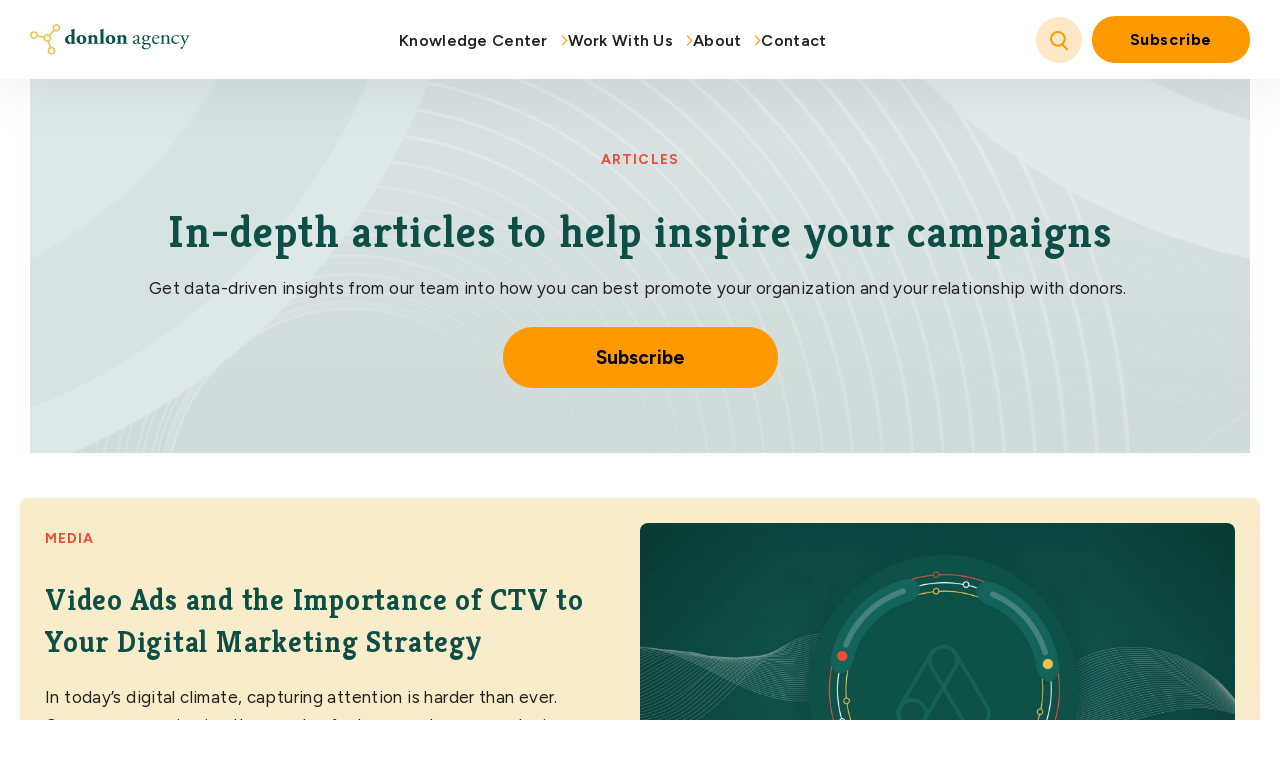

--- FILE ---
content_type: text/html; charset=UTF-8
request_url: https://donlonagency.com/articles
body_size: 10361
content:
<!doctype html><html lang="en"><head>
    <meta charset="utf-8">
    <title>Articles | Donlon Agency</title>
    <link rel="shortcut icon" href="https://donlonagency.com/hubfs/Donlon%20Agency%202025/Images/Favicon.svg">
    <meta name="description" content="Read in-depth articles and blogs with data-driven insights and strategies to help nonprofits grow donor engagement, fundraising, and campaign impact.">
     <link rel="stylesheet" href="https://site-assets.fontawesome.com/releases/v6.6.0/css/all.css">
    <link rel="preconnect" href="https://fonts.googleapis.com">
    <link rel="preconnect" href="https://fonts.gstatic.com" crossorigin>
    <link href="https://fonts.googleapis.com/css2?family=Kreon:wght@300..700&amp;display=swap" rel="stylesheet">
    <link href="https://fonts.googleapis.com/css2?family=Figtree:ital,wght@0,300..900;1,300..900&amp;display=swap" rel="stylesheet">
    <link href="https://fonts.googleapis.com/css2?family=Work+Sans:ital,wght@0,100..900;1,100..900&amp;display=swap" rel="stylesheet">   
    
    

    
    
    
    
    
    

    
    <meta name="viewport" content="width=device-width, initial-scale=1">

    
    <meta property="og:description" content="Read in-depth articles and blogs with data-driven insights and strategies to help nonprofits grow donor engagement, fundraising, and campaign impact.">
    <meta property="og:title" content="Articles | Donlon Agency">
    <meta name="twitter:description" content="Read in-depth articles and blogs with data-driven insights and strategies to help nonprofits grow donor engagement, fundraising, and campaign impact.">
    <meta name="twitter:title" content="Articles | Donlon Agency">

    

    
    <style>
a.cta_button{-moz-box-sizing:content-box !important;-webkit-box-sizing:content-box !important;box-sizing:content-box !important;vertical-align:middle}.hs-breadcrumb-menu{list-style-type:none;margin:0px 0px 0px 0px;padding:0px 0px 0px 0px}.hs-breadcrumb-menu-item{float:left;padding:10px 0px 10px 10px}.hs-breadcrumb-menu-divider:before{content:'›';padding-left:10px}.hs-featured-image-link{border:0}.hs-featured-image{float:right;margin:0 0 20px 20px;max-width:50%}@media (max-width: 568px){.hs-featured-image{float:none;margin:0;width:100%;max-width:100%}}.hs-screen-reader-text{clip:rect(1px, 1px, 1px, 1px);height:1px;overflow:hidden;position:absolute !important;width:1px}
</style>

<link rel="stylesheet" href="https://donlonagency.com/hubfs/hub_generated/template_assets/1/187784364384/1744370002326/template_main.min.css">
<link rel="stylesheet" href="https://donlonagency.com/hubfs/hub_generated/template_assets/1/187784364381/1747127132766/template_blog.min.css">
<link rel="stylesheet" href="https://donlonagency.com/hubfs/hub_generated/template_assets/1/187795251017/1744270046505/template_slick.min.css">
<link rel="stylesheet" href="https://donlonagency.com/hubfs/hub_generated/template_assets/1/187783486302/1747405001007/template_theme-overrides.min.css">
<link rel="stylesheet" href="https://donlonagency.com/hubfs/hub_generated/module_assets/1/187834641411/1743678273440/module_Site_Search_Module.min.css">

<style>
  #hs_cos_wrapper_module_17428824321256 .hs-search-field__bar>form { border-radius:px; }

#hs_cos_wrapper_module_17428824321256 .hs-search-field__bar>form>label {}

#hs_cos_wrapper_module_17428824321256 .hs-search-field__bar>form>.hs-search-field__input { border-radius:px; }

#hs_cos_wrapper_module_17428824321256 .hs-search-field__button { border-radius:px; }

#hs_cos_wrapper_module_17428824321256 .hs-search-field__button:hover,
#hs_cos_wrapper_module_17428824321256 .hs-search-field__button:focus {}

#hs_cos_wrapper_module_17428824321256 .hs-search-field__button:active {}

#hs_cos_wrapper_module_17428824321256 .hs-search-field--open .hs-search-field__suggestions { border-radius:px; }

#hs_cos_wrapper_module_17428824321256 .hs-search-field--open .hs-search-field__suggestions a {}

#hs_cos_wrapper_module_17428824321256 .hs-search-field--open .hs-search-field__suggestions a:hover {}

</style>


<style>
  #hs_cos_wrapper_dnd_area-module-1 .baseModuleStyle {
  position:relative;
  background-image:url(https://donlonagency.com/hubfs/Donlon%20Agency%202025/Images/Mask%20group.png);
  background-size:cover;
  background-position:center center;
}

#hs_cos_wrapper_dnd_area-module-1 .baseModuleOverlay {
  position:absolute;
  left:0;
  top:0;
  width:100%;
  height:100%;
  background-color:rgba(#null,0.0);
}

#hs_cos_wrapper_dnd_area-module-1 .baseModuleOverlay {
  position:absolute;
  left:0;
  top:0;
  width:100%;
  height:100%;
}

#hs_cos_wrapper_dnd_area-module-1 .baseModuleParent {
  position:relative;
  z-index:5;
}

#hs_cos_wrapper_dnd_area-module-1 .vactor-img {
  display:inline-block;
  height:11px;
}

#hs_cos_wrapper_dnd_area-module-1 .vactor-img img {
  width:100%;
  height:100%;
  object-fit:contain;
  object-position:center center;
  display:block;
}

@media (max-width:991px) {
  #hs_cos_wrapper_dnd_area-module-1 .baseModuleStyle {}
}

@media (max-width:767px) {
  #hs_cos_wrapper_dnd_area-module-1 .baseModuleStyle {}

  #hs_cos_wrapper_dnd_area-module-1 .vactor-img { height:6px; }
}

</style>

<link rel="stylesheet" href="https://donlonagency.com/hubfs/hub_generated/module_assets/1/188027921271/1744287122746/module_Blog_Listing_Two_Column_Module.min.css">

  <style>
    #hs_cos_wrapper_dnd_area-module-2 .baseModuleStyle {
  position:relative;
  background-color:rgba(255,255,255,1.0);
}

#hs_cos_wrapper_dnd_area-module-2 .baseModuleParent {
  position:relative;
  z-index:5;
}

#hs_cos_wrapper_dnd_area-module-2 .vactor-img {
  display:inline-block;
  height:11px;
}

#hs_cos_wrapper_dnd_area-module-2 .vactor-img img {
  width:100%;
  height:100%;
  object-fit:contain;
  object-position:center center;
  display:block;
}

@media (max-width:991px) {
  #hs_cos_wrapper_dnd_area-module-2 .baseModuleStyle {}
}

@media (max-width:767px) {
  #hs_cos_wrapper_dnd_area-module-2 .baseModuleStyle {}

  #hs_cos_wrapper_dnd_area-module-2 .vactor-img { height:6px; }
}

  </style>
  
<link rel="stylesheet" href="https://donlonagency.com/hubfs/hub_generated/module_assets/1/188022153274/1745222859699/module_Blog_Listing_Module.min.css">

<style>
  #hs_cos_wrapper_dnd_area-module-3 .baseModuleStyle {
  position:relative;
  background-color:rgba(245,244,244,1.0);
}

#hs_cos_wrapper_dnd_area-module-3 .baseModuleParent {
  position:relative;
  z-index:5;
}

#hs_cos_wrapper_dnd_area-module-3 .vactor-img {
  display:inline-block;
  height:11px;
}

#hs_cos_wrapper_dnd_area-module-3 .vactor-img img {
  width:100%;
  height:100%;
  object-fit:contain;
  object-position:center center;
  display:block;
}

@media (max-width:991px) {
  #hs_cos_wrapper_dnd_area-module-3 .baseModuleStyle {}
}

@media (max-width:767px) {
  #hs_cos_wrapper_dnd_area-module-3 .baseModuleStyle {}

  #hs_cos_wrapper_dnd_area-module-3 .vactor-img { height:6px; }
}

</style>

<link rel="stylesheet" href="https://donlonagency.com/hubfs/hub_generated/module_assets/1/187949915477/1744716072547/module_Endorsements_Slider_Module.min.css">

<style>
  #hs_cos_wrapper_module_17470873315363 .baseModuleStyle {
  position:relative;
  background-image:url(https://donlonagency.com/hubfs/Donlon%20Agency%202025/Images/Frame%204%201.png);
  background-size:cover;
  background-position:center center;
}

#hs_cos_wrapper_module_17470873315363 .baseModuleOverlay {
  position:absolute;
  left:0;
  top:0;
  width:100%;
  height:100%;
  background-color:rgba(0,0,0,0.38);
}

#hs_cos_wrapper_module_17470873315363 .baseModuleOverlay {
  position:absolute;
  left:0;
  top:0;
  width:100%;
  height:100%;
}

#hs_cos_wrapper_module_17470873315363 .baseModuleParent {
  position:relative;
  z-index:5;
}

#hs_cos_wrapper_module_17470873315363 .vactor-img {
  display:inline-block;
  height:11px;
}

#hs_cos_wrapper_module_17470873315363 .vactor-img img {
  width:100%;
  height:100%;
  object-fit:contain;
  object-position:center center;
  display:block;
}

@media (max-width:991px) {
  #hs_cos_wrapper_module_17470873315363 .baseModuleStyle {}
}

@media (max-width:767px) {
  #hs_cos_wrapper_module_17470873315363 .baseModuleStyle {}

  #hs_cos_wrapper_module_17470873315363 .vactor-img { height:6px; }
}

</style>

<link rel="stylesheet" href="https://donlonagency.com/hubfs/hub_generated/module_assets/1/187847950380/1747387143831/module_Get_In_Touch_Form_Module.min.css">

<style>
  #hs_cos_wrapper_module_17429737888825 .baseModuleStyle {
  position:relative;
  background-color:rgba(255,255,255,1.0);
}

#hs_cos_wrapper_module_17429737888825 .baseModuleParent {
  position:relative;
  z-index:5;
}

#hs_cos_wrapper_module_17429737888825 .vactor-img {
  display:inline-block;
  height:11px;
}

#hs_cos_wrapper_module_17429737888825 .vactor-img img {
  width:100%;
  height:100%;
  object-fit:contain;
  object-position:center center;
  display:block;
}

@media (max-width:991px) {
  #hs_cos_wrapper_module_17429737888825 .baseModuleStyle {}
}

@media (max-width:767px) {
  #hs_cos_wrapper_module_17429737888825 .baseModuleStyle {}

  #hs_cos_wrapper_module_17429737888825 .vactor-img { height:6px; }
}

</style>

<style>
  @font-face {
    font-family: "Figtree";
    font-weight: 400;
    font-style: normal;
    font-display: swap;
    src: url("/_hcms/googlefonts/Figtree/regular.woff2") format("woff2"), url("/_hcms/googlefonts/Figtree/regular.woff") format("woff");
  }
  @font-face {
    font-family: "Figtree";
    font-weight: 700;
    font-style: normal;
    font-display: swap;
    src: url("/_hcms/googlefonts/Figtree/700.woff2") format("woff2"), url("/_hcms/googlefonts/Figtree/700.woff") format("woff");
  }
  @font-face {
    font-family: "Work Sans";
    font-weight: 400;
    font-style: normal;
    font-display: swap;
    src: url("/_hcms/googlefonts/Work_Sans/regular.woff2") format("woff2"), url("/_hcms/googlefonts/Work_Sans/regular.woff") format("woff");
  }
  @font-face {
    font-family: "Work Sans";
    font-weight: 700;
    font-style: normal;
    font-display: swap;
    src: url("/_hcms/googlefonts/Work_Sans/700.woff2") format("woff2"), url("/_hcms/googlefonts/Work_Sans/700.woff") format("woff");
  }
  @font-face {
    font-family: "Kreon";
    font-weight: 400;
    font-style: normal;
    font-display: swap;
    src: url("/_hcms/googlefonts/Kreon/regular.woff2") format("woff2"), url("/_hcms/googlefonts/Kreon/regular.woff") format("woff");
  }
  @font-face {
    font-family: "Kreon";
    font-weight: 700;
    font-style: normal;
    font-display: swap;
    src: url("/_hcms/googlefonts/Kreon/700.woff2") format("woff2"), url("/_hcms/googlefonts/Kreon/700.woff") format("woff");
  }
  @font-face {
    font-family: "Kreon";
    font-weight: 700;
    font-style: normal;
    font-display: swap;
    src: url("/_hcms/googlefonts/Kreon/700.woff2") format("woff2"), url("/_hcms/googlefonts/Kreon/700.woff") format("woff");
  }
</style>

<!-- Editor Styles -->
<style id="hs_editor_style" type="text/css">
.dnd_area-row-0-force-full-width-section > .row-fluid {
  max-width: none !important;
}
.dnd_area-row-1-force-full-width-section > .row-fluid {
  max-width: none !important;
}
.dnd_area-row-2-force-full-width-section > .row-fluid {
  max-width: none !important;
}
.dnd_area-row-3-force-full-width-section > .row-fluid {
  max-width: none !important;
}
/* HubSpot Styles (default) */
.dnd_area-row-0-padding {
  padding-top: 0px !important;
  padding-bottom: 0px !important;
  padding-left: 0px !important;
  padding-right: 0px !important;
}
.dnd_area-row-1-padding {
  padding-top: 0px !important;
  padding-bottom: 0px !important;
  padding-left: 0px !important;
  padding-right: 0px !important;
}
.dnd_area-row-2-padding {
  padding-top: 0px !important;
  padding-bottom: 0px !important;
  padding-left: 0px !important;
  padding-right: 0px !important;
}
.dnd_area-row-3-padding {
  padding-top: 0px !important;
  padding-bottom: 0px !important;
  padding-left: 0px !important;
  padding-right: 0px !important;
}
</style>
    
<script data-search_input-config="config_module_17428824321256" type="application/json">
  {
    "autosuggest_results_message": "Results for \u201C[[search_term]]\u201D",
    "autosuggest_no_results_message": "There are no autosuggest results for \u201C[[search_term]]\u201D",
    "sr_empty_search_field_message": "There are no suggestions because the search field is empty.",
    "sr_autosuggest_results_message": "There are currently [[number_of_results]] auto-suggested results for [[search_term]]. Navigate to the results list by pressing the down arrow key, or press return to search for all results.",
    "sr_search_field_aria_label": "This is a search field with an auto-suggest feature attached.",
    "sr_search_button_aria_label": "Search"
  }
</script>

<script id="hs-search-input__valid-content-types" type="application/json">
    [
      
        "SITE_PAGE",
      
        "LANDING_PAGE",
      
        "BLOG_POST",
      
        "LISTING_PAGE",
      
        "KNOWLEDGE_ARTICLE",
      
        "HS_CASE_STUDY"
      
    ]
</script>


    
<!--  Added by GoogleAnalytics4 integration -->
<script>
var _hsp = window._hsp = window._hsp || [];
window.dataLayer = window.dataLayer || [];
function gtag(){dataLayer.push(arguments);}

var useGoogleConsentModeV2 = true;
var waitForUpdateMillis = 1000;


if (!window._hsGoogleConsentRunOnce) {
  window._hsGoogleConsentRunOnce = true;

  gtag('consent', 'default', {
    'ad_storage': 'denied',
    'analytics_storage': 'denied',
    'ad_user_data': 'denied',
    'ad_personalization': 'denied',
    'wait_for_update': waitForUpdateMillis
  });

  if (useGoogleConsentModeV2) {
    _hsp.push(['useGoogleConsentModeV2'])
  } else {
    _hsp.push(['addPrivacyConsentListener', function(consent){
      var hasAnalyticsConsent = consent && (consent.allowed || (consent.categories && consent.categories.analytics));
      var hasAdsConsent = consent && (consent.allowed || (consent.categories && consent.categories.advertisement));

      gtag('consent', 'update', {
        'ad_storage': hasAdsConsent ? 'granted' : 'denied',
        'analytics_storage': hasAnalyticsConsent ? 'granted' : 'denied',
        'ad_user_data': hasAdsConsent ? 'granted' : 'denied',
        'ad_personalization': hasAdsConsent ? 'granted' : 'denied'
      });
    }]);
  }
}

gtag('js', new Date());
gtag('set', 'developer_id.dZTQ1Zm', true);
gtag('config', 'G-T1LKBG481J');
</script>
<script async src="https://www.googletagmanager.com/gtag/js?id=G-T1LKBG481J"></script>

<!-- /Added by GoogleAnalytics4 integration -->




<meta property="og:url" content="https://donlonagency.com/articles">
<meta property="og:type" content="blog">
<meta name="twitter:card" content="summary">
<link rel="alternate" type="application/rss+xml" href="https://donlonagency.com/articles/rss.xml">
<meta name="twitter:domain" content="donlonagency.com">
<script src="//platform.linkedin.com/in.js" type="text/javascript">
    lang: en_US
</script>

<meta http-equiv="content-language" content="en">






  <meta name="generator" content="HubSpot"></head>
  <body>
    <div class="body-wrapper   hs-content-id-187890682798 hs-blog-listing hs-blog-id-187890682796">
      
      <div data-global-resource-path="The Donlon Agency - 2025/templates/partials/header.html"><header class="header">

  <div id="hs_cos_wrapper_module_174288252522810" class="hs_cos_wrapper hs_cos_wrapper_widget hs_cos_wrapper_type_module" style="" data-hs-cos-general-type="widget" data-hs-cos-type="module"><div class="headerSec">
  <div class="large-container"> 
    <div class="d-flex headerLogoMenuWrapper gap-20 mobgap-0">
      <div class="logoImgWrapper">
        
        
        <a href="https://donlonagency.com/">
          
          
          
          
          
          
          <img src="https://donlonagency.com/hubfs/Donlon%20Agency%202025/Images/Donlon%20Logo.svg" alt="Donlon Logo" loading="lazy" width="204" height="40" style="max-width: 100%; height: auto;">
          
        </a>
      </div>
      <div class="headerMenuWrapper">
        <span id="hs_cos_wrapper_module_174288252522810_" class="hs_cos_wrapper hs_cos_wrapper_widget hs_cos_wrapper_type_menu" style="" data-hs-cos-general-type="widget" data-hs-cos-type="menu"><div id="hs_menu_wrapper_module_174288252522810_" class="hs-menu-wrapper active-branch no-flyouts hs-menu-flow-horizontal" role="navigation" data-sitemap-name="default" data-menu-id="187793315359" aria-label="Navigation Menu">
 <ul role="menu" class="active-branch">
  <li class="hs-menu-item hs-menu-depth-1 hs-item-has-children active-branch" role="none"><a href="https://donlonagency.com/knowledge-center" aria-haspopup="true" aria-expanded="false" role="menuitem">Knowledge Center</a>
   <ul role="menu" class="hs-menu-children-wrapper active-branch">
    <li class="hs-menu-item hs-menu-depth-2 active active-branch" role="none"><a href="https://donlonagency.com/articles" role="menuitem">Articles</a></li>
   </ul></li>
  <li class="hs-menu-item hs-menu-depth-1 hs-item-has-children" role="none"><a href="https://donlonagency.com/work-with-us" aria-haspopup="true" aria-expanded="false" role="menuitem">Work With Us</a>
   <ul role="menu" class="hs-menu-children-wrapper">
    <li class="hs-menu-item hs-menu-depth-2" role="none"><a href="https://donlonagency.com/work-with-us/custom-campaign-strategy" role="menuitem">Custom Campaign Strategy</a></li>
    <li class="hs-menu-item hs-menu-depth-2" role="none"><a href="https://donlonagency.com/work-with-us/direct-mail" role="menuitem">Direct Mail</a></li>
    <li class="hs-menu-item hs-menu-depth-2" role="none"><a href="https://donlonagency.com/work-with-us/digital" role="menuitem">Digital</a></li>
    <li class="hs-menu-item hs-menu-depth-2" role="none"><a href="https://donlonagency.com/work-with-us/media" role="menuitem">Media</a></li>
    <li class="hs-menu-item hs-menu-depth-2" role="none"><a href="https://donlonagency.com/work-with-us/analytics" role="menuitem">Analytics</a></li>
    <li class="hs-menu-item hs-menu-depth-2" role="none"><a href="https://donlonagency.com/work-with-us/creative-copy" role="menuitem">Creative &amp; Copy</a></li>
    <li class="hs-menu-item hs-menu-depth-2" role="none"><a href="https://donlonagency.com/work-with-us/data-ops" role="menuitem">Data-Ops</a></li>
   </ul></li>
  <li class="hs-menu-item hs-menu-depth-1 hs-item-has-children" role="none"><a href="https://donlonagency.com/about" aria-haspopup="true" aria-expanded="false" role="menuitem">About</a>
   <ul role="menu" class="hs-menu-children-wrapper">
    <li class="hs-menu-item hs-menu-depth-2" role="none"><a href="https://donlonagency.com/about/leadership" role="menuitem">Leadership</a></li>
    <li class="hs-menu-item hs-menu-depth-2" role="none"><a href="https://donlonagency.com/about/sustainability" role="menuitem">Sustainability</a></li>
   </ul></li>
  <li class="hs-menu-item hs-menu-depth-1" role="none"><a href="https://donlonagency.com/about/contact" role="menuitem">Contact</a></li>
 </ul>
</div></span>
      </div>
      <div class="headerMobileMenu">
        <div class="hamburger">
          <div class="closeMenu">
            <svg xmlns="http://www.w3.org/2000/svg" width="19" height="16" viewbox="0 0 19 16" fill="none">
              <path d="M1 1H18" stroke="black" stroke-width="2" stroke-linecap="round" />
              <path d="M1 8H18" stroke="black" stroke-width="2" stroke-linecap="round" />
              <path d="M1 15H18" stroke="black" stroke-width="2" stroke-linecap="round" />
            </svg>    
          </div>
          <div class="openMenu">
            <svg viewbox="0 0 22 20" fill="none" xmlns="http://www.w3.org/2000/svg">
              <line x1="1.68662" y1="1.27299" x2="20.7454" y2="19.273" stroke="black" stroke-width="2"></line>
              <line y1="-1" x2="25.4558" y2="-1" transform="matrix(-0.707107 0.707107 0.707107 0.707107 20.0586 2)" stroke="black" stroke-width="2"></line>
            </svg>
          </div>
        </div>

      </div>
      <div class="headerSearchCtaWrapper d-flex align-items-center">      
        <div class="search_button">
          <a href="javascript:void(0)" target="_self" class="search">
            <svg xmlns="http://www.w3.org/2000/svg" width="46" height="46" viewbox="0 0 46 46" fill="none">
              <circle cx="23" cy="23" r="23" fill="#FFE8C6" />
              <circle cx="21.8462" cy="21.8462" r="6.84615" stroke="#FF9900" stroke-width="2" />
              <line x1="26.3995" y1="27.6775" x2="31.6303" y2="32.9083" stroke="#FF9900" stroke-width="2" />
            </svg>
          </a>
        </div>
        <div class="headerCtaWrapper ml-10"> 
          <div class="btn-1">
            
            
            <a href="https://donlonagency.com/subscribe">
              Subscribe
            </a>
          </div>
        </div>
      </div>
    </div>   
  </div>
</div></div>
  
  <div class="header_seach_div seach_div">
    <div id="hs_cos_wrapper_module_17428824321256" class="hs_cos_wrapper hs_cos_wrapper_widget hs_cos_wrapper_type_module" style="" data-hs-cos-general-type="widget" data-hs-cos-type="module">

























<div class="hs-search-field">
  <div class="hs-search-field__bar hs-search-field__bar--button-inline  ">
    <form data-hs-do-not-collect="true" class="hs-search-field__form" action="/hs-search-results">

      <label class="hs-search-field__label show-for-sr" for="module_17428824321256-input">This is a search field with an auto-suggest feature attached.</label>

      <input role="combobox" aria-expanded="false" aria-controls="autocomplete-results" aria-label="This is a search field with an auto-suggest feature attached." type="search" class="hs-search-field__input" id="module_17428824321256-input" name="q" autocomplete="off" aria-autocomplete="list" placeholder="Search">

      
      
      <input type="hidden" name="type" value="SITE_PAGE">
      
      
      
      
      
      <input type="hidden" name="type" value="BLOG_POST">
      
      
      
      <input type="hidden" name="type" value="LISTING_PAGE">
      
      
      
      
      
      

      

      <button class="d-flex align-items-center justify-content-center hs-search-field__button " aria-label="Search">


        <img src="https://6151115.fs1.hubspotusercontent-na1.net/hubfs/6151115/Redap_%202024/Images/search_arrow_icon.svg" alt="search_arrow_icon">

      </button>
      <div class="hs-search-field__suggestions-container ">
        <ul id="autocomplete-results" role="listbox" aria-label="term" class="hs-search-field__suggestions">
          
          <li role="option" tabindex="-1" aria-posinset="1" aria-setsize="0" class="results-for show-for-sr">There are no suggestions because the search field is empty.</li>
          
        </ul>
      </div>
    </form>
  </div>
  <div id="sr-messenger" class="hs-search-sr-message-container show-for-sr" role="status" aria-live="polite" aria-atomic="true">
  </div>
</div>

</div>
  </div>
  
</header></div>
      

      

      <main id="main-content" class="body-container-wrapper">
        
<div class="container-fluid body-container body-container--blog-index">
<div class="row-fluid-wrapper">
<div class="row-fluid">
<div class="span12 widget-span widget-type-cell " style="" data-widget-type="cell" data-x="0" data-w="12">

<div class="row-fluid-wrapper row-depth-1 row-number-1 dnd_area-row-0-force-full-width-section dnd-section dnd_area-row-0-padding">
<div class="row-fluid ">
<div class="span12 widget-span widget-type-custom_widget dnd-module" style="" data-widget-type="custom_widget" data-x="0" data-w="12">
<div id="hs_cos_wrapper_dnd_area-module-1" class="hs_cos_wrapper hs_cos_wrapper_widget hs_cos_wrapper_type_module" style="" data-hs-cos-general-type="widget" data-hs-cos-type="module"><div class="baseModuleStyle blogListingBanner pt-65 pb-65 tabpt-40 tabpb-40  large-container  " id="">
  <span class="baseModuleOverlay"></span>
  <div class="baseModuleParent"> 
    <div class="content-wrapper ">

      
      <div class="section-heading">
        
        
        <p class="subtitle  mb-35 tabmb-20">
          ARTICLES
        </p>
        
        
        <div class="heading">
          <h1>In-depth articles to help inspire your campaigns</h1>
<p>Get data-driven insights from our team into how you can best promote your organization and your relationship with donors.&nbsp;</p>
        </div>
        
        
        
        <div class="btn-wrapper d-flex  gap-15 mt-25 justify-content-center">
          
          
          
          <div class=" btn-1  ">
            
            
            <a href="https://donlonagency.com/subscribe">
              Subscribe
            </a>
          </div>
          
          
          
        </div>
        
        
      </div>

      




    </div>
  </div>

</div>


</div>

</div><!--end widget-span -->
</div><!--end row-->
</div><!--end row-wrapper -->

<div class="row-fluid-wrapper row-depth-1 row-number-2 dnd_area-row-1-padding dnd-section dnd_area-row-1-force-full-width-section">
<div class="row-fluid ">
<div class="span12 widget-span widget-type-custom_widget dnd-module" style="" data-widget-type="custom_widget" data-x="0" data-w="12">
<div id="hs_cos_wrapper_dnd_area-module-2" class="hs_cos_wrapper hs_cos_wrapper_widget hs_cos_wrapper_type_module" style="" data-hs-cos-general-type="widget" data-hs-cos-type="module">
<div class="baseModuleStyle BlogListTwoColSec featuredBlogSec ptb-45  tabptb-20  " id="">
  <span class="baseModuleOverlay"></span>
  <div class="baseModuleParent"> 
    <div class="content-wrapper ">
      <div class="BlogListTwoColWrapper d-flex ptb-25 pl-75 pr-25 lppl-25 mobpt-15 mobpb-55 mobplr-15" style="background-color:rgba(249, 236, 202,1.0)">
        
        <div class="BlogListTwoColLeft w-50 pr-30 mobw-100 mobpr-0 mobpt-15">
          <div class="section-heading">
            
            
            <p class="subtitle  mb-25 tabmb-20">

              
              
              <a class="subtitle topic-link" href="https://donlonagency.com/articles/tag/media">Media</a>
              
              
              
              
              
              
            </p>
            



            <div class="heading smallh2">
              <h2>
                <a class="h2" href="https://donlonagency.com/articles/video-ads-and-the-importance-of-ctv-to-your-digital-marketing-strategy">Video Ads and the Importance of CTV to Your Digital Marketing Strategy</a>
              </h2>
              
              <p>
                In today’s digital climate, capturing attention is harder than ever. Consumers are viewing thousands of ads every day across devices, and traditional ...    
              </p>                
              
            </div>


          </div>

          
          <div class="btn-wrapper d-flex  gap-15 mt-25 tabmt-15">

            <div class="btn-2">
              <a href="https://donlonagency.com/articles/video-ads-and-the-importance-of-ctv-to-your-digital-marketing-strategy">Read The Post</a>
            </div>
            
          </div>
        </div>
        <div class="BlogListTwoColRight w-50 mobw-100">
          <img src="https://donlonagency.com/hubfs/dl_revolutionizing_marketing_google_ai.jpg" alt="Video Ads and the Importance of CTV to Your Digital Marketing Strategy">
        </div>



      </div>
    </div>

  </div>
</div>
  
  </div>

</div><!--end widget-span -->
</div><!--end row-->
</div><!--end row-wrapper -->

<div class="row-fluid-wrapper row-depth-1 row-number-3 dnd_area-row-2-force-full-width-section dnd_area-row-2-padding dnd-section">
<div class="row-fluid ">
<div class="span12 widget-span widget-type-custom_widget dnd-module" style="" data-widget-type="custom_widget" data-x="0" data-w="12">
<div id="hs_cos_wrapper_dnd_area-module-3" class="hs_cos_wrapper hs_cos_wrapper_widget hs_cos_wrapper_type_module" style="" data-hs-cos-general-type="widget" data-hs-cos-type="module"><div class="baseModuleStyle BlogListingSec ptb-90  lppt-60 lppb-60 tabpt-40 tabpb-40  " id="">
  <span class="baseModuleOverlay"></span>
  <div class="baseModuleParent"> 
    <div class="content-wrapper ">

      <div class="BlogListingTopWrapper d-flex mb-25 tabmb-15">


        <div class="section-heading">
          <div class="d-flex mobfilter  mobgap-20 mobmb-20 justify-content-between align-items-center">
            
            <p class="subtitle  mb-35 tabmb-20 mobmb-0">
              BLOG
            </p>
            
            <div class="blog-listing-dropdown d-none mobd-flex">
              <label>Filter by:</label>
              <div class="wrap-drop" id="noble-gases1">
                
                <span>Topic</span>
                
                <ul class="drop">
                  
                  
                   
                  <li><a class="topic-link  post__cat" href="https://donlonagency.com/articles/tag/best-practices">Best Practices</a></li>
                   
                  <li><a class="topic-link  post__cat" href="https://donlonagency.com/articles/tag/marketing">Marketing</a></li>
                   
                  <li><a class="topic-link  post__cat" href="https://donlonagency.com/articles/tag/consulting">Consulting</a></li>
                   
                  <li><a class="topic-link  post__cat" href="https://donlonagency.com/articles/tag/quality-control">Quality Control</a></li>
                   
                  <li><a class="topic-link  post__cat" href="https://donlonagency.com/articles/tag/ai">AI</a></li>
                   
                  <li><a class="topic-link  post__cat" href="https://donlonagency.com/articles/tag/data-ops">Data Ops</a></li>
                   
                  <li><a class="topic-link  post__cat" href="https://donlonagency.com/articles/tag/design">Design</a></li>
                   
                  <li><a class="topic-link  post__cat" href="https://donlonagency.com/articles/tag/graphic-design">Graphic Design</a></li>
                   
                  <li><a class="topic-link  post__cat" href="https://donlonagency.com/articles/tag/media">Media</a></li>
                   
                  <li><a class="topic-link  post__cat" href="https://donlonagency.com/articles/tag/technology">Technology</a></li>
                   
                  <li><a class="topic-link  post__cat" href="https://donlonagency.com/articles/tag/video">Video</a></li>
                  
                </ul>
              </div>
            </div>
          </div>

          
          <div class="heading">
            <h2>Regular updates and insights</h2>
<p>Keep up with the latest thoughts and insights from our team.</p>
          </div>
          

        </div>
        <div class="blogListingFilter mobd-none">
          <div class="blog-listing-dropdown">
            <label>Filter by:</label>
            <div class="wrap-drop" id="noble-gases1">
              
              <span>Topic</span>
              
              <ul class="drop">
                
                
                 
                <li><a class="topic-link  post__cat" href="https://donlonagency.com/articles/tag/best-practices">Best Practices</a></li>
                 
                <li><a class="topic-link  post__cat" href="https://donlonagency.com/articles/tag/marketing">Marketing</a></li>
                 
                <li><a class="topic-link  post__cat" href="https://donlonagency.com/articles/tag/consulting">Consulting</a></li>
                 
                <li><a class="topic-link  post__cat" href="https://donlonagency.com/articles/tag/quality-control">Quality Control</a></li>
                 
                <li><a class="topic-link  post__cat" href="https://donlonagency.com/articles/tag/ai">AI</a></li>
                 
                <li><a class="topic-link  post__cat" href="https://donlonagency.com/articles/tag/data-ops">Data Ops</a></li>
                 
                <li><a class="topic-link  post__cat" href="https://donlonagency.com/articles/tag/design">Design</a></li>
                 
                <li><a class="topic-link  post__cat" href="https://donlonagency.com/articles/tag/graphic-design">Graphic Design</a></li>
                 
                <li><a class="topic-link  post__cat" href="https://donlonagency.com/articles/tag/media">Media</a></li>
                 
                <li><a class="topic-link  post__cat" href="https://donlonagency.com/articles/tag/technology">Technology</a></li>
                 
                <li><a class="topic-link  post__cat" href="https://donlonagency.com/articles/tag/video">Video</a></li>
                
              </ul>
            </div>
          </div>
        </div>
      </div>

      <div class="blog-listing-wrapper d-flex">
        
        <div class="blog-listing-main w-33 tabw-50 mobw-100">
          <div class="blog-listing-inner pt-30 plr-30 pb-90 tabpt-15 tabplr-15 tabpb-60">
            <div class="blog-listing-featured-img" style="background-image:url('https://donlonagency.com/hubfs/dl_revolutionizing_marketing_google_ai.jpg');">

            </div>
            <div class="blog-lising-content mt-15">
              <div class="blog-lising-tag mb-15 tabmb-30 ">
                
                
                
                
                <a class="subtitle blogListingTag topic-link" href="https://donlonagency.com/articles/tag/media">Media</a>
                
                
                
                
                
                
                
                
                
                
                
                
              </div>
              <div class="blog-lising-content-main  mb-50 tabmb-30">
                <h4>
                  <a class="h4" href="https://donlonagency.com/articles/video-ads-and-the-importance-of-ctv-to-your-digital-marketing-strategy">Video Ads and the Importance of CTV to Your Digital Marketing Strategy</a>
                </h4>
                <p>
                  In today’s digital climate, capturing attention is harder than ever. Consumers are viewing thousands of ads...
                </p>
              </div>
              <div class="blog-lising-btn link">
                <a href="https://donlonagency.com/articles/video-ads-and-the-importance-of-ctv-to-your-digital-marketing-strategy">Read More</a>
              </div>
            </div>
          </div>
        </div>
        
        <div class="blog-listing-main w-33 tabw-50 mobw-100">
          <div class="blog-listing-inner pt-30 plr-30 pb-90 tabpt-15 tabplr-15 tabpb-60">
            <div class="blog-listing-featured-img" style="background-image:url('https://donlonagency.com/hubfs/dl_ai_design_hero.jpg');">

            </div>
            <div class="blog-lising-content mt-15">
              <div class="blog-lising-tag mb-15 tabmb-30 ">
                
                
                
                
                <a class="subtitle blogListingTag topic-link" href="https://donlonagency.com/articles/tag/design">Design</a>
                
                
                
                
                
                
                
                
                
                
                
                
                
                
                
                
              </div>
              <div class="blog-lising-content-main  mb-50 tabmb-30">
                <h4>
                  <a class="h4" href="https://donlonagency.com/articles/ai-in-design-and-advertising-donlon-agency">AI in Design and Advertising</a>
                </h4>
                <p>
                  For years now the use of AI in the workplace has been hotly discussed, and the discussion is only going to...
                </p>
              </div>
              <div class="blog-lising-btn link">
                <a href="https://donlonagency.com/articles/ai-in-design-and-advertising-donlon-agency">Read More</a>
              </div>
            </div>
          </div>
        </div>
        
        <div class="blog-listing-main w-33 tabw-50 mobw-100">
          <div class="blog-listing-inner pt-30 plr-30 pb-90 tabpt-15 tabplr-15 tabpb-60">
            <div class="blog-listing-featured-img" style="background-image:url('https://donlonagency.com/hubfs/Frame%2044.png');">

            </div>
            <div class="blog-lising-content mt-15">
              <div class="blog-lising-tag mb-15 tabmb-30 ">
                
                
                
                
                <a class="subtitle blogListingTag topic-link" href="https://donlonagency.com/articles/tag/best-practices">Best Practices</a>
                
                
                
                
                
                
                
                
              </div>
              <div class="blog-lising-content-main  mb-50 tabmb-30">
                <h4>
                  <a class="h4" href="https://donlonagency.com/articles/communicating-federal-funding-challenges-with-transparency-donlon-agency">Communicating Federal Funding Challenges with Transparency</a>
                </h4>
                <p>
                  At the 2025 ANA Nonprofit Conference, one of the hottest topics was how organizations should navigate federal...
                </p>
              </div>
              <div class="blog-lising-btn link">
                <a href="https://donlonagency.com/articles/communicating-federal-funding-challenges-with-transparency-donlon-agency">Read More</a>
              </div>
            </div>
          </div>
        </div>
        
        <div class="blog-listing-main w-33 tabw-50 mobw-100">
          <div class="blog-listing-inner pt-30 plr-30 pb-90 tabpt-15 tabplr-15 tabpb-60">
            <div class="blog-listing-featured-img" style="background-image:url('https://donlonagency.com/hubfs/donlon_selenium6_hero-1.jpg');">

            </div>
            <div class="blog-lising-content mt-15">
              <div class="blog-lising-tag mb-15 tabmb-30 ">
                
                
                
                
                <a class="subtitle blogListingTag topic-link" href="https://donlonagency.com/articles/tag/best-practices">Best Practices</a>
                
                
                
                
                
                
                
                
              </div>
              <div class="blog-lising-content-main  mb-50 tabmb-30">
                <h4>
                  <a class="h4" href="https://donlonagency.com/articles/how-can-my-nonprofit-be-prepared-for-a-data-security-audit-donlon-agency">How Can My Nonprofit Be Prepared for a Data Security Audit?</a>
                </h4>
                <p>
                  In today’s digital world, data security isn’t just a catchphrase—it’s essential. Especially for organizations...
                </p>
              </div>
              <div class="blog-lising-btn link">
                <a href="https://donlonagency.com/articles/how-can-my-nonprofit-be-prepared-for-a-data-security-audit-donlon-agency">Read More</a>
              </div>
            </div>
          </div>
        </div>
        
        <div class="blog-listing-main w-33 tabw-50 mobw-100">
          <div class="blog-listing-inner pt-30 plr-30 pb-90 tabpt-15 tabplr-15 tabpb-60">
            <div class="blog-listing-featured-img" style="background-image:url('https://donlonagency.com/hubfs/donlon_google_ai_hero-1.jpg');">

            </div>
            <div class="blog-lising-content mt-15">
              <div class="blog-lising-tag mb-15 tabmb-30 ">
                
                
                
                
                <a class="subtitle blogListingTag topic-link" href="https://donlonagency.com/articles/tag/best-practices">Best Practices</a>
                
                
                
                
                
                
                
                
                
                
                
                
              </div>
              <div class="blog-lising-content-main  mb-50 tabmb-30">
                <h4>
                  <a class="h4" href="https://donlonagency.com/articles/quality-control-isnt-optional-donlon-agency">Quality Control Isn’t Optional – It’s Your Brands Best Marketing Strategy</a>
                </h4>
                <p>
                  In the nonprofit world, every interaction with the public matters. Meaning that a simple typo in your...
                </p>
              </div>
              <div class="blog-lising-btn link">
                <a href="https://donlonagency.com/articles/quality-control-isnt-optional-donlon-agency">Read More</a>
              </div>
            </div>
          </div>
        </div>
        
        <div class="blog-listing-main w-33 tabw-50 mobw-100">
          <div class="blog-listing-inner pt-30 plr-30 pb-90 tabpt-15 tabplr-15 tabpb-60">
            <div class="blog-listing-featured-img" style="background-image:url('https://donlonagency.com/hubfs/the_crucial_role-1.jpg');">

            </div>
            <div class="blog-lising-content mt-15">
              <div class="blog-lising-tag mb-15 tabmb-30 ">
                
                
                
                
                <a class="subtitle blogListingTag topic-link" href="https://donlonagency.com/articles/tag/best-practices">Best Practices</a>
                
                
                
                
                
                
                
                
                
                
                
                
                
                
                
                
              </div>
              <div class="blog-lising-content-main  mb-50 tabmb-30">
                <h4>
                  <a class="h4" href="https://donlonagency.com/articles/the-crucial-role-of-image-quality-donlon-agency">The Crucial Role of Image Quality: Enhancing Engagement and Trust</a>
                </h4>
                <p>
                  The Importance of Image Quality in Direct Mail, Digital Ads, and Email Campaigns In the dynamic world of...
                </p>
              </div>
              <div class="blog-lising-btn link">
                <a href="https://donlonagency.com/articles/the-crucial-role-of-image-quality-donlon-agency">Read More</a>
              </div>
            </div>
          </div>
        </div>
        
      </div>

      
      
      


      
      

       
       

    </div>
  </div>

</div>


</div>

</div><!--end widget-span -->
</div><!--end row-->
</div><!--end row-wrapper -->

<div class="row-fluid-wrapper row-depth-1 row-number-4 dnd-section dnd_area-row-3-padding dnd_area-row-3-force-full-width-section">
<div class="row-fluid ">
<div class="span12 widget-span widget-type-custom_widget dnd-module" style="" data-widget-type="custom_widget" data-x="0" data-w="12">
<div id="hs_cos_wrapper_module_17470873315363" class="hs_cos_wrapper hs_cos_wrapper_widget hs_cos_wrapper_type_module" style="" data-hs-cos-general-type="widget" data-hs-cos-type="module"><div class="baseModuleStyle endorsSliderSec pt-75 pb-75 tabpt-50 tabpb-50 mobpt-20 mobpb-50  " id="">
  <span class="baseModuleOverlay"></span>
  <div class="baseModuleParent"> 
    <div class="content-wrapper ">
      
      <div class="endorsSliderWrap">
        
        <div class="endorsSliderInner ">
          
          <div class="endorsSliderImg">
            
            
            
            
            
            
            <img src="https://donlonagency.com/hubfs/donlon_agency_tile.png" alt="donlon_agency_tile" loading="lazy">
            
          </div>
          
          <div class="endorsSliderContent pl-35 tabpl-0 tabpt-25 ">
            
            <div class="endorsSliderVector">
              
              
              
              
              
              
              <img src="https://donlonagency.com/hubfs/Donlon%20Agency%202025/Images/Group%20275927%20(1).png" alt="Group 275927 (1)" loading="lazy">
              
            </div>
            
            <div class="section-heading"> 
              
              <p class="subtitle  mb-45 lpmb-20 tabmb-15 mobmb-30">
                INSIGHTS
              </p>
              
              
              <div class="heading">
                <h2>AI is going to continue to be a stronger and stronger presence in the office. It is the greatest workplace shift in our lifetime.</h2>
              </div>
              

            </div>
            <div class="endorsSliderAuther mt-35 lpmt-25 mb-45 lpmb-20 mobmb-35">
              <div class="endorsSliderAutherImg">
                
                
                
                
                
                
                <img src="https://donlonagency.com/hubfs/dan.png" alt="dan" loading="lazy">
                
              </div>
              
              <div class="endorsSliderCont">
                <h6>
                  Casey LaFalce
                </h6>
                <p>
                  Graphic Designer - Donlon Agency
                </p>
              </div>
              
            </div>

            
            <div class="btn-wrapper d-flex  gap-15 ">
              
              
              
            </div>
            


          </div>
        </div>
        
        <div class="endorsSliderInner ">
          
          <div class="endorsSliderImg">
            
            
            
            
            
            
            <img src="https://donlonagency.com/hubfs/donlon_agency_tile.png" alt="donlon_agency_tile" loading="lazy">
            
          </div>
          
          <div class="endorsSliderContent pl-35 tabpl-0 tabpt-25 ">
            
            <div class="endorsSliderVector">
              
              
              
              
              
              
              <img src="https://donlonagency.com/hubfs/Donlon%20Agency%202025/Images/Group%20275927%20(1).png" alt="Group 275927 (1)" loading="lazy">
              
            </div>
            
            <div class="section-heading"> 
              
              <p class="subtitle  mb-45 lpmb-20 tabmb-15 mobmb-30">
                INSIGHTS
              </p>
              
              
              <div class="heading">
                <h2><span data-sheets-root="1" proxima="" nova="" arial="" data-hsprotectfont-weight:normal="" data-hsprotectfont-style:normal="">Donors don’t just give to campaigns—they invest in missions that mean something to them. They want to feel connected, informed, and confident that their contributions matter.</span></h2>
              </div>
              

            </div>
            <div class="endorsSliderAuther mt-35 lpmt-25 mb-45 lpmb-20 mobmb-35">
              <div class="endorsSliderAutherImg">
                
                
                
                
                
                
                <img src="https://donlonagency.com/hubfs/felicia.png" alt="felicia" loading="lazy">
                
              </div>
              
              <div class="endorsSliderCont">
                <h6>
                  Felicia Williams
                </h6>
                <p>
                  VP of Client Services - Donlon Agency
                </p>
              </div>
              
            </div>

            
            <div class="btn-wrapper d-flex  gap-15 ">
              
              
              
            </div>
            


          </div>
        </div>
        
        <div class="endorsSliderInner ">
          
          <div class="endorsSliderImg">
            
            
            
            
            
            
            <img src="https://donlonagency.com/hubfs/donlon_agency_tile.png" alt="donlon_agency_tile" loading="lazy">
            
          </div>
          
          <div class="endorsSliderContent pl-35 tabpl-0 tabpt-25 ">
            
            <div class="endorsSliderVector">
              
              
              
              
              
              
              <img src="https://donlonagency.com/hubfs/Donlon%20Agency%202025/Images/Group%20275927%20(1).png" alt="Group 275927 (1)" loading="lazy">
              
            </div>
            
            <div class="section-heading"> 
              
              <p class="subtitle  mb-45 lpmb-20 tabmb-15 mobmb-30">
                INSIGHTS
              </p>
              
              
              <div class="heading">
                <h2>We’ve always treated HIPAA compliance as a foundational part of how we operate, not just a checkbox. As the regulations evolve, so do we.</h2>
              </div>
              

            </div>
            <div class="endorsSliderAuther mt-35 lpmt-25 mb-45 lpmb-20 mobmb-35">
              <div class="endorsSliderAutherImg">
                
                
                
                
                
                
                <img src="https://donlonagency.com/hubfs/Headshots/melanie.png" alt="melanie" loading="lazy">
                
              </div>
              
              <div class="endorsSliderCont">
                <h6>
                  Melanie Lynch
                </h6>
                <p>
                  COO - Donlon Agency
                </p>
              </div>
              
            </div>

            
            <div class="btn-wrapper d-flex  gap-15 ">
              
              
              
            </div>
            


          </div>
        </div>
        
      </div>
      
    </div>
  </div>

</div>


</div>

</div><!--end widget-span -->
</div><!--end row-->
</div><!--end row-wrapper -->

</div><!--end widget-span -->
</div>
</div>
</div>

      </main>

      
      <div data-global-resource-path="The Donlon Agency - 2025/templates/partials/footer.html"><div id="hs_cos_wrapper_module_17429737888825" class="hs_cos_wrapper hs_cos_wrapper_widget hs_cos_wrapper_type_module widget-type-form" style="" data-hs-cos-general-type="widget" data-hs-cos-type="module"><div class="baseModuleStyle getInTouchFormSec pt-25 pb-25 mobpb-25  large-container  " id="">
  <span class="baseModuleOverlay"></span>
  <div class="baseModuleParent"> 
    <div class="content-wrapper ">
      

      <div class="getInTouchFormWrapper d-flex">

        <div class="getInTouchFormLeft w-50 tabw-100">
          <div class="section-heading  tab-text-center">
            
            <div class="vactor-img mb-60 lpmb-40 tabmb-20">
              
              
              <img src="https://donlonagency.com/hubfs/Donlon%20Agency%202025/Images/Group%20275928.svg" alt="Group 275928" loading="lazy">
              
            </div>
            
            
            <p class="subtitle mb-60 lpmb-40  tabmb-20">
              START YOUR JOURNEY
            </p>
            
            
            <div class="heading largeh1">
              <h2 class="h1">Get in touch</h2>
<h6>Contact us about how we can do great work together.</h6>
            </div>
            

          </div>

          <div class="getInTouchContactDetailsWrapper mt-30 mobmt-15">
            
            <div class="getInTouchContactDetailsInner mb-10">
              
              
              
              
              <a class="contact-link" href="mailto:hello@donlonagency.com">

              </a>
              <div class="ContactDetailsIcon">
                
                
                
                
                
                
                <img src="https://donlonagency.com/hubfs/Donlon%20Agency%202025/Images/Mail%20Icon.png" alt="Mail Icon" loading="lazy">
                
              </div>
              <div class="ContactDetailsLink">
                hello@donlonagency.com
              </div>
            </div>
            
            <div class="getInTouchContactDetailsInner ">
              
              
              <a class="contact-link" href="tel:404-795-5463">

              </a>
              <div class="ContactDetailsIcon">
                
                
                
                
                
                
                <img src="https://donlonagency.com/hubfs/Donlon%20Agency%202025/Images/Phone%20Icon.svg" alt="Phone Icon" loading="lazy">
                
              </div>
              <div class="ContactDetailsLink">
                404-795-5463
              </div>
            </div>
            
          </div>

          
        </div>


        <div class="getInTouchFormRight w-50 tabw-100 ">
          <div class="formResetStyling ">
            
            
            

            
            <span id="hs_cos_wrapper_module_17429737888825_" class="hs_cos_wrapper hs_cos_wrapper_widget hs_cos_wrapper_type_form" style="" data-hs-cos-general-type="widget" data-hs-cos-type="form">
<div id="hs_form_target_module_17429737888825"></div>








</span>
            
          </div>
        </div>


      </div>



    </div>
  </div>

</div>




</div>
<div id="hs_cos_wrapper_module_17429022559604" class="hs_cos_wrapper hs_cos_wrapper_widget hs_cos_wrapper_type_module" style="" data-hs-cos-general-type="widget" data-hs-cos-type="module"><footer class="footer">
  <div class="footerSec ptb-30">
    <div class="large-container">
      <div class="footerTopSec d-flex justify-content-space-between align-items-center  gap-20">
        <div class="footerLogoSec">
          
          
          <a href="https://donlonagency.com/">
            
            
            
            
            
            
            <img src="https://donlonagency.com/hubfs/Donlon%20Agency%202025/Images/Footer%20Logo.svg" alt="Donlon Footer Logo" loading="lazy" width="204" height="40" style="max-width: 100%; height: auto;">
            
          </a>

        </div>
        <div class="footerMenuSec">
          <span id="hs_cos_wrapper_module_17429022559604_" class="hs_cos_wrapper hs_cos_wrapper_widget hs_cos_wrapper_type_simple_menu" style="" data-hs-cos-general-type="widget" data-hs-cos-type="simple_menu"><div id="hs_menu_wrapper_module_17429022559604_" class="hs-menu-wrapper active-branch flyouts hs-menu-flow-horizontal" role="navigation" data-sitemap-name="" data-menu-id="" aria-label="Navigation Menu">
 <ul role="menu">
  <li class="hs-menu-item hs-menu-depth-1" role="none"><a href="https://donlonagency.com/careers" role="menuitem" target="_self">Careers</a></li>
  <li class="hs-menu-item hs-menu-depth-1" role="none"><a href="https://donlonagency.com/data-security" role="menuitem" target="_self">Data Security</a></li>
  <li class="hs-menu-item hs-menu-depth-1" role="none"><a href="https://donlonagency.com/work-with-us" role="menuitem" target="_self">Work With Us</a></li>
 </ul>
</div></span>
        </div>
        <div class="footerSoicalIconButtonWrapper d-flex align-items-center gap-25">
          <div class="footerSocialsWrapper d-flex gap-10">
            
            <div class="footerSocialsMain">
              
              
              <a href="https://www.facebook.com/donlonagency/" target="_blank" rel="noopener">
                <i class="fa-brands fa-facebook-f"></i>
              </a>
            </div>
            
            <div class="footerSocialsMain">
              
              
              <a href="https://www.linkedin.com/company/donlonagency" target="_blank" rel="noopener">
                <i class="fa-brands fa-linkedin-in"></i>
              </a>
            </div>
            
            <div class="footerSocialsMain">
              
              
              <a href="https://www.instagram.com/donlonagency/" target="_blank" rel="noopener">
                <i class="fa-brands fa-instagram"></i>
              </a>
            </div>
            
          </div>
          <div class="footerButtonWrapper">
            <div class="btn-1">
              
              
              <a href="https://donlonagency.com/subscribe">
                Subscribe
              </a>
            </div>
          </div>
        </div>
      </div>

      <div class="footerSocialsWrapper  mobile d-flex gap-20 mt-40">
        
        <div class="footerSocialsMain">
          
          
          <a href="https://www.facebook.com/donlonagency/" target="_blank" rel="noopener">
            <i class="fa-brands fa-facebook-f"></i>
          </a>
        </div>
        
        <div class="footerSocialsMain">
          
          
          <a href="https://www.linkedin.com/company/donlonagency" target="_blank" rel="noopener">
            <i class="fa-brands fa-linkedin-in"></i>
          </a>
        </div>
        
        <div class="footerSocialsMain">
          
          
          <a href="https://www.instagram.com/donlonagency/" target="_blank" rel="noopener">
            <i class="fa-brands fa-instagram"></i>
          </a>
        </div>
        
      </div>


      <div class="footerContactSec pt-155 lppt-60 maxtabpt-40">
        
        <div class="contactIconWrapper">
          <div class="contactIconImgTextWrapper d-flex align-items-center"> 
            
            
            
            
            <a class="contactUsLinkHighlight" href="mailto:hello@donlonagency.com"></a>
            
            <div class="contactIconImgMain">
              
              
              
              
              
              
              <img src="https://donlonagency.com/hs-fs/hubfs/Donlon%20Agency%202025/Images/Mail%20Icon%20(1).png?width=17&amp;height=12&amp;name=Mail%20Icon%20(1).png" alt="Mail Icon (1)" loading="" width="17" height="12" style="max-width: 100%; height: auto;" srcset="https://donlonagency.com/hs-fs/hubfs/Donlon%20Agency%202025/Images/Mail%20Icon%20(1).png?width=9&amp;height=6&amp;name=Mail%20Icon%20(1).png 9w, https://donlonagency.com/hs-fs/hubfs/Donlon%20Agency%202025/Images/Mail%20Icon%20(1).png?width=17&amp;height=12&amp;name=Mail%20Icon%20(1).png 17w, https://donlonagency.com/hs-fs/hubfs/Donlon%20Agency%202025/Images/Mail%20Icon%20(1).png?width=26&amp;height=18&amp;name=Mail%20Icon%20(1).png 26w, https://donlonagency.com/hs-fs/hubfs/Donlon%20Agency%202025/Images/Mail%20Icon%20(1).png?width=34&amp;height=24&amp;name=Mail%20Icon%20(1).png 34w, https://donlonagency.com/hs-fs/hubfs/Donlon%20Agency%202025/Images/Mail%20Icon%20(1).png?width=43&amp;height=30&amp;name=Mail%20Icon%20(1).png 43w, https://donlonagency.com/hs-fs/hubfs/Donlon%20Agency%202025/Images/Mail%20Icon%20(1).png?width=51&amp;height=36&amp;name=Mail%20Icon%20(1).png 51w" sizes="(max-width: 17px) 100vw, 17px">
                            
            </div>
            
            
            <div class="contactIconTextMain">   
              
              
              
              
              <a href="mailto:hello@donlonagency.com">
                hello@donlonagency.com
              </a>
            </div>
            
          </div>
        </div>
        
        <div class="contactIconWrapper">
          <div class="contactIconImgTextWrapper d-flex align-items-center"> 
            
            
            <a class="contactUsLinkHighlight" href="tel:4047955463"></a>
            
            <div class="contactIconImgMain">
              
              
              
              
              
              
              <img src="https://donlonagency.com/hubfs/Donlon%20Agency%202025/Images/Phone%20Icon.svg" alt="Phone Icon" loading="" width="9" height="17" style="max-width: 100%; height: auto;">
                            
            </div>
            
            
            <div class="contactIconTextMain">   
              
              
              <a href="tel:4047955463">
                404-795-5463
              </a>
            </div>
            
          </div>
        </div>
        
      </div>
    </div>
  </div>
  <div class="footerCopyRightSec ptb-20 ">
    <div class="large-container">
      <div class="footerCopyRightContent d-flex">
        <p>All rights reserved. © 2025</p>
<a href="//46876471.hs-sites.com/privacy-policy" rel="noopener"> Privacy Policy </a>
      </div>
    </div>
  </div>
</footer></div></div>
      
    </div>
     
     
    
    <script src="/hs/hsstatic/jquery-libs/static-1.4/jquery/jquery-1.11.2.js"></script>
<script>hsjQuery = window['jQuery'];</script>
<!-- HubSpot performance collection script -->
<script defer src="/hs/hsstatic/content-cwv-embed/static-1.1293/embed.js"></script>
<script src="https://donlonagency.com/hubfs/hub_generated/template_assets/1/187795459369/1744270048296/template_slick.min.js"></script>
<script src="https://donlonagency.com/hubfs/hub_generated/template_assets/1/187783526825/1744270049972/template_main.min.js"></script>
<script>
var hsVars = hsVars || {}; hsVars['language'] = 'en';
</script>

<script src="/hs/hsstatic/cos-i18n/static-1.53/bundles/project.js"></script>
<script src="https://donlonagency.com/hubfs/hub_generated/module_assets/1/187834341817/1743681861175/module_Header_Module.min.js"></script>
<script src="https://donlonagency.com/hubfs/hub_generated/module_assets/1/187834641411/1743678273440/module_Site_Search_Module.min.js"></script>
<script src="https://donlonagency.com/hubfs/hub_generated/module_assets/1/188022153274/1745222859699/module_Blog_Listing_Module.min.js"></script>
<script src="https://donlonagency.com/hubfs/hub_generated/module_assets/1/187949915477/1744716072547/module_Endorsements_Slider_Module.min.js"></script>

    <!--[if lte IE 8]>
    <script charset="utf-8" src="https://js.hsforms.net/forms/v2-legacy.js"></script>
    <![endif]-->

<script data-hs-allowed="true" src="/_hcms/forms/v2.js"></script>

    <script data-hs-allowed="true">
        var options = {
            portalId: '46876471',
            formId: 'f69fb8f8-4ab7-4f13-a501-566a032a73cc',
            formInstanceId: '9726',
            
            pageId: '187890682796',
            
            region: 'na1',
            
            
            
            
            
            redirectUrl: "https:\/\/donlonagency.com\/contact\/confirmation",
            
            
            
            
            
            css: '',
            target: '#hs_form_target_module_17429737888825',
            
            
            
            
            
            
            
            contentType: "listing-page",
            
            
            
            formsBaseUrl: '/_hcms/forms/',
            
            
            
            formData: {
                cssClass: 'hs-form stacked hs-custom-form'
            }
        };

        options.getExtraMetaDataBeforeSubmit = function() {
            var metadata = {};
            

            if (hbspt.targetedContentMetadata) {
                var count = hbspt.targetedContentMetadata.length;
                var targetedContentData = [];
                for (var i = 0; i < count; i++) {
                    var tc = hbspt.targetedContentMetadata[i];
                     if ( tc.length !== 3) {
                        continue;
                     }
                     targetedContentData.push({
                        definitionId: tc[0],
                        criterionId: tc[1],
                        smartTypeId: tc[2]
                     });
                }
                metadata["targetedContentMetadata"] = JSON.stringify(targetedContentData);
            }

            return metadata;
        };

        hbspt.forms.create(options);
    </script>


<script>
  $(window).on('load',function(){
    console.log('yes')
    $('.getInTouchFormSec .hs_recaptcha').length
    $('.getInTouchFormSec .actions').length
    $('.getInTouchFormSec .hs_recaptcha').appendTo(".getInTouchFormSec .actions");
    console.log('form yes')
  });

</script>


<!-- Start of HubSpot Analytics Code -->
<script type="text/javascript">
var _hsq = _hsq || [];
_hsq.push(["setContentType", "listing-page"]);
_hsq.push(["setCanonicalUrl", "https:\/\/donlonagency.com\/articles"]);
_hsq.push(["setPageId", "187890682798"]);
_hsq.push(["setContentMetadata", {
    "contentPageId": 187890682798,
    "legacyPageId": "187890682798",
    "contentFolderId": null,
    "contentGroupId": 187890682796,
    "abTestId": null,
    "languageVariantId": 187890682798,
    "languageCode": "en",
    
    
}]);
</script>

<script type="text/javascript" id="hs-script-loader" async defer src="/hs/scriptloader/46876471.js"></script>
<!-- End of HubSpot Analytics Code -->


<script type="text/javascript">
var hsVars = {
    render_id: "40806e75-c5b1-4b59-8712-cad338951aee",
    ticks: 1767416086979,
    page_id: 187890682798,
    
    content_group_id: 187890682796,
    portal_id: 46876471,
    app_hs_base_url: "https://app.hubspot.com",
    cp_hs_base_url: "https://cp.hubspot.com",
    language: "en",
    analytics_page_type: "listing-page",
    scp_content_type: "",
    
    analytics_page_id: "187890682798",
    category_id: 7,
    folder_id: 0,
    is_hubspot_user: false
}
</script>


<script defer src="/hs/hsstatic/HubspotToolsMenu/static-1.432/js/index.js"></script>


<div id="fb-root"></div>
  <script>(function(d, s, id) {
  var js, fjs = d.getElementsByTagName(s)[0];
  if (d.getElementById(id)) return;
  js = d.createElement(s); js.id = id;
  js.src = "//connect.facebook.net/en_GB/sdk.js#xfbml=1&version=v3.0";
  fjs.parentNode.insertBefore(js, fjs);
 }(document, 'script', 'facebook-jssdk'));</script> <script>!function(d,s,id){var js,fjs=d.getElementsByTagName(s)[0];if(!d.getElementById(id)){js=d.createElement(s);js.id=id;js.src="https://platform.twitter.com/widgets.js";fjs.parentNode.insertBefore(js,fjs);}}(document,"script","twitter-wjs");</script>
 


  
</body></html>

--- FILE ---
content_type: text/html; charset=utf-8
request_url: https://www.google.com/recaptcha/enterprise/anchor?ar=1&k=6LdGZJsoAAAAAIwMJHRwqiAHA6A_6ZP6bTYpbgSX&co=aHR0cHM6Ly9kb25sb25hZ2VuY3kuY29tOjQ0Mw..&hl=en&v=PoyoqOPhxBO7pBk68S4YbpHZ&size=invisible&badge=inline&anchor-ms=20000&execute-ms=30000&cb=2e5fp4ogep2q
body_size: 48880
content:
<!DOCTYPE HTML><html dir="ltr" lang="en"><head><meta http-equiv="Content-Type" content="text/html; charset=UTF-8">
<meta http-equiv="X-UA-Compatible" content="IE=edge">
<title>reCAPTCHA</title>
<style type="text/css">
/* cyrillic-ext */
@font-face {
  font-family: 'Roboto';
  font-style: normal;
  font-weight: 400;
  font-stretch: 100%;
  src: url(//fonts.gstatic.com/s/roboto/v48/KFO7CnqEu92Fr1ME7kSn66aGLdTylUAMa3GUBHMdazTgWw.woff2) format('woff2');
  unicode-range: U+0460-052F, U+1C80-1C8A, U+20B4, U+2DE0-2DFF, U+A640-A69F, U+FE2E-FE2F;
}
/* cyrillic */
@font-face {
  font-family: 'Roboto';
  font-style: normal;
  font-weight: 400;
  font-stretch: 100%;
  src: url(//fonts.gstatic.com/s/roboto/v48/KFO7CnqEu92Fr1ME7kSn66aGLdTylUAMa3iUBHMdazTgWw.woff2) format('woff2');
  unicode-range: U+0301, U+0400-045F, U+0490-0491, U+04B0-04B1, U+2116;
}
/* greek-ext */
@font-face {
  font-family: 'Roboto';
  font-style: normal;
  font-weight: 400;
  font-stretch: 100%;
  src: url(//fonts.gstatic.com/s/roboto/v48/KFO7CnqEu92Fr1ME7kSn66aGLdTylUAMa3CUBHMdazTgWw.woff2) format('woff2');
  unicode-range: U+1F00-1FFF;
}
/* greek */
@font-face {
  font-family: 'Roboto';
  font-style: normal;
  font-weight: 400;
  font-stretch: 100%;
  src: url(//fonts.gstatic.com/s/roboto/v48/KFO7CnqEu92Fr1ME7kSn66aGLdTylUAMa3-UBHMdazTgWw.woff2) format('woff2');
  unicode-range: U+0370-0377, U+037A-037F, U+0384-038A, U+038C, U+038E-03A1, U+03A3-03FF;
}
/* math */
@font-face {
  font-family: 'Roboto';
  font-style: normal;
  font-weight: 400;
  font-stretch: 100%;
  src: url(//fonts.gstatic.com/s/roboto/v48/KFO7CnqEu92Fr1ME7kSn66aGLdTylUAMawCUBHMdazTgWw.woff2) format('woff2');
  unicode-range: U+0302-0303, U+0305, U+0307-0308, U+0310, U+0312, U+0315, U+031A, U+0326-0327, U+032C, U+032F-0330, U+0332-0333, U+0338, U+033A, U+0346, U+034D, U+0391-03A1, U+03A3-03A9, U+03B1-03C9, U+03D1, U+03D5-03D6, U+03F0-03F1, U+03F4-03F5, U+2016-2017, U+2034-2038, U+203C, U+2040, U+2043, U+2047, U+2050, U+2057, U+205F, U+2070-2071, U+2074-208E, U+2090-209C, U+20D0-20DC, U+20E1, U+20E5-20EF, U+2100-2112, U+2114-2115, U+2117-2121, U+2123-214F, U+2190, U+2192, U+2194-21AE, U+21B0-21E5, U+21F1-21F2, U+21F4-2211, U+2213-2214, U+2216-22FF, U+2308-230B, U+2310, U+2319, U+231C-2321, U+2336-237A, U+237C, U+2395, U+239B-23B7, U+23D0, U+23DC-23E1, U+2474-2475, U+25AF, U+25B3, U+25B7, U+25BD, U+25C1, U+25CA, U+25CC, U+25FB, U+266D-266F, U+27C0-27FF, U+2900-2AFF, U+2B0E-2B11, U+2B30-2B4C, U+2BFE, U+3030, U+FF5B, U+FF5D, U+1D400-1D7FF, U+1EE00-1EEFF;
}
/* symbols */
@font-face {
  font-family: 'Roboto';
  font-style: normal;
  font-weight: 400;
  font-stretch: 100%;
  src: url(//fonts.gstatic.com/s/roboto/v48/KFO7CnqEu92Fr1ME7kSn66aGLdTylUAMaxKUBHMdazTgWw.woff2) format('woff2');
  unicode-range: U+0001-000C, U+000E-001F, U+007F-009F, U+20DD-20E0, U+20E2-20E4, U+2150-218F, U+2190, U+2192, U+2194-2199, U+21AF, U+21E6-21F0, U+21F3, U+2218-2219, U+2299, U+22C4-22C6, U+2300-243F, U+2440-244A, U+2460-24FF, U+25A0-27BF, U+2800-28FF, U+2921-2922, U+2981, U+29BF, U+29EB, U+2B00-2BFF, U+4DC0-4DFF, U+FFF9-FFFB, U+10140-1018E, U+10190-1019C, U+101A0, U+101D0-101FD, U+102E0-102FB, U+10E60-10E7E, U+1D2C0-1D2D3, U+1D2E0-1D37F, U+1F000-1F0FF, U+1F100-1F1AD, U+1F1E6-1F1FF, U+1F30D-1F30F, U+1F315, U+1F31C, U+1F31E, U+1F320-1F32C, U+1F336, U+1F378, U+1F37D, U+1F382, U+1F393-1F39F, U+1F3A7-1F3A8, U+1F3AC-1F3AF, U+1F3C2, U+1F3C4-1F3C6, U+1F3CA-1F3CE, U+1F3D4-1F3E0, U+1F3ED, U+1F3F1-1F3F3, U+1F3F5-1F3F7, U+1F408, U+1F415, U+1F41F, U+1F426, U+1F43F, U+1F441-1F442, U+1F444, U+1F446-1F449, U+1F44C-1F44E, U+1F453, U+1F46A, U+1F47D, U+1F4A3, U+1F4B0, U+1F4B3, U+1F4B9, U+1F4BB, U+1F4BF, U+1F4C8-1F4CB, U+1F4D6, U+1F4DA, U+1F4DF, U+1F4E3-1F4E6, U+1F4EA-1F4ED, U+1F4F7, U+1F4F9-1F4FB, U+1F4FD-1F4FE, U+1F503, U+1F507-1F50B, U+1F50D, U+1F512-1F513, U+1F53E-1F54A, U+1F54F-1F5FA, U+1F610, U+1F650-1F67F, U+1F687, U+1F68D, U+1F691, U+1F694, U+1F698, U+1F6AD, U+1F6B2, U+1F6B9-1F6BA, U+1F6BC, U+1F6C6-1F6CF, U+1F6D3-1F6D7, U+1F6E0-1F6EA, U+1F6F0-1F6F3, U+1F6F7-1F6FC, U+1F700-1F7FF, U+1F800-1F80B, U+1F810-1F847, U+1F850-1F859, U+1F860-1F887, U+1F890-1F8AD, U+1F8B0-1F8BB, U+1F8C0-1F8C1, U+1F900-1F90B, U+1F93B, U+1F946, U+1F984, U+1F996, U+1F9E9, U+1FA00-1FA6F, U+1FA70-1FA7C, U+1FA80-1FA89, U+1FA8F-1FAC6, U+1FACE-1FADC, U+1FADF-1FAE9, U+1FAF0-1FAF8, U+1FB00-1FBFF;
}
/* vietnamese */
@font-face {
  font-family: 'Roboto';
  font-style: normal;
  font-weight: 400;
  font-stretch: 100%;
  src: url(//fonts.gstatic.com/s/roboto/v48/KFO7CnqEu92Fr1ME7kSn66aGLdTylUAMa3OUBHMdazTgWw.woff2) format('woff2');
  unicode-range: U+0102-0103, U+0110-0111, U+0128-0129, U+0168-0169, U+01A0-01A1, U+01AF-01B0, U+0300-0301, U+0303-0304, U+0308-0309, U+0323, U+0329, U+1EA0-1EF9, U+20AB;
}
/* latin-ext */
@font-face {
  font-family: 'Roboto';
  font-style: normal;
  font-weight: 400;
  font-stretch: 100%;
  src: url(//fonts.gstatic.com/s/roboto/v48/KFO7CnqEu92Fr1ME7kSn66aGLdTylUAMa3KUBHMdazTgWw.woff2) format('woff2');
  unicode-range: U+0100-02BA, U+02BD-02C5, U+02C7-02CC, U+02CE-02D7, U+02DD-02FF, U+0304, U+0308, U+0329, U+1D00-1DBF, U+1E00-1E9F, U+1EF2-1EFF, U+2020, U+20A0-20AB, U+20AD-20C0, U+2113, U+2C60-2C7F, U+A720-A7FF;
}
/* latin */
@font-face {
  font-family: 'Roboto';
  font-style: normal;
  font-weight: 400;
  font-stretch: 100%;
  src: url(//fonts.gstatic.com/s/roboto/v48/KFO7CnqEu92Fr1ME7kSn66aGLdTylUAMa3yUBHMdazQ.woff2) format('woff2');
  unicode-range: U+0000-00FF, U+0131, U+0152-0153, U+02BB-02BC, U+02C6, U+02DA, U+02DC, U+0304, U+0308, U+0329, U+2000-206F, U+20AC, U+2122, U+2191, U+2193, U+2212, U+2215, U+FEFF, U+FFFD;
}
/* cyrillic-ext */
@font-face {
  font-family: 'Roboto';
  font-style: normal;
  font-weight: 500;
  font-stretch: 100%;
  src: url(//fonts.gstatic.com/s/roboto/v48/KFO7CnqEu92Fr1ME7kSn66aGLdTylUAMa3GUBHMdazTgWw.woff2) format('woff2');
  unicode-range: U+0460-052F, U+1C80-1C8A, U+20B4, U+2DE0-2DFF, U+A640-A69F, U+FE2E-FE2F;
}
/* cyrillic */
@font-face {
  font-family: 'Roboto';
  font-style: normal;
  font-weight: 500;
  font-stretch: 100%;
  src: url(//fonts.gstatic.com/s/roboto/v48/KFO7CnqEu92Fr1ME7kSn66aGLdTylUAMa3iUBHMdazTgWw.woff2) format('woff2');
  unicode-range: U+0301, U+0400-045F, U+0490-0491, U+04B0-04B1, U+2116;
}
/* greek-ext */
@font-face {
  font-family: 'Roboto';
  font-style: normal;
  font-weight: 500;
  font-stretch: 100%;
  src: url(//fonts.gstatic.com/s/roboto/v48/KFO7CnqEu92Fr1ME7kSn66aGLdTylUAMa3CUBHMdazTgWw.woff2) format('woff2');
  unicode-range: U+1F00-1FFF;
}
/* greek */
@font-face {
  font-family: 'Roboto';
  font-style: normal;
  font-weight: 500;
  font-stretch: 100%;
  src: url(//fonts.gstatic.com/s/roboto/v48/KFO7CnqEu92Fr1ME7kSn66aGLdTylUAMa3-UBHMdazTgWw.woff2) format('woff2');
  unicode-range: U+0370-0377, U+037A-037F, U+0384-038A, U+038C, U+038E-03A1, U+03A3-03FF;
}
/* math */
@font-face {
  font-family: 'Roboto';
  font-style: normal;
  font-weight: 500;
  font-stretch: 100%;
  src: url(//fonts.gstatic.com/s/roboto/v48/KFO7CnqEu92Fr1ME7kSn66aGLdTylUAMawCUBHMdazTgWw.woff2) format('woff2');
  unicode-range: U+0302-0303, U+0305, U+0307-0308, U+0310, U+0312, U+0315, U+031A, U+0326-0327, U+032C, U+032F-0330, U+0332-0333, U+0338, U+033A, U+0346, U+034D, U+0391-03A1, U+03A3-03A9, U+03B1-03C9, U+03D1, U+03D5-03D6, U+03F0-03F1, U+03F4-03F5, U+2016-2017, U+2034-2038, U+203C, U+2040, U+2043, U+2047, U+2050, U+2057, U+205F, U+2070-2071, U+2074-208E, U+2090-209C, U+20D0-20DC, U+20E1, U+20E5-20EF, U+2100-2112, U+2114-2115, U+2117-2121, U+2123-214F, U+2190, U+2192, U+2194-21AE, U+21B0-21E5, U+21F1-21F2, U+21F4-2211, U+2213-2214, U+2216-22FF, U+2308-230B, U+2310, U+2319, U+231C-2321, U+2336-237A, U+237C, U+2395, U+239B-23B7, U+23D0, U+23DC-23E1, U+2474-2475, U+25AF, U+25B3, U+25B7, U+25BD, U+25C1, U+25CA, U+25CC, U+25FB, U+266D-266F, U+27C0-27FF, U+2900-2AFF, U+2B0E-2B11, U+2B30-2B4C, U+2BFE, U+3030, U+FF5B, U+FF5D, U+1D400-1D7FF, U+1EE00-1EEFF;
}
/* symbols */
@font-face {
  font-family: 'Roboto';
  font-style: normal;
  font-weight: 500;
  font-stretch: 100%;
  src: url(//fonts.gstatic.com/s/roboto/v48/KFO7CnqEu92Fr1ME7kSn66aGLdTylUAMaxKUBHMdazTgWw.woff2) format('woff2');
  unicode-range: U+0001-000C, U+000E-001F, U+007F-009F, U+20DD-20E0, U+20E2-20E4, U+2150-218F, U+2190, U+2192, U+2194-2199, U+21AF, U+21E6-21F0, U+21F3, U+2218-2219, U+2299, U+22C4-22C6, U+2300-243F, U+2440-244A, U+2460-24FF, U+25A0-27BF, U+2800-28FF, U+2921-2922, U+2981, U+29BF, U+29EB, U+2B00-2BFF, U+4DC0-4DFF, U+FFF9-FFFB, U+10140-1018E, U+10190-1019C, U+101A0, U+101D0-101FD, U+102E0-102FB, U+10E60-10E7E, U+1D2C0-1D2D3, U+1D2E0-1D37F, U+1F000-1F0FF, U+1F100-1F1AD, U+1F1E6-1F1FF, U+1F30D-1F30F, U+1F315, U+1F31C, U+1F31E, U+1F320-1F32C, U+1F336, U+1F378, U+1F37D, U+1F382, U+1F393-1F39F, U+1F3A7-1F3A8, U+1F3AC-1F3AF, U+1F3C2, U+1F3C4-1F3C6, U+1F3CA-1F3CE, U+1F3D4-1F3E0, U+1F3ED, U+1F3F1-1F3F3, U+1F3F5-1F3F7, U+1F408, U+1F415, U+1F41F, U+1F426, U+1F43F, U+1F441-1F442, U+1F444, U+1F446-1F449, U+1F44C-1F44E, U+1F453, U+1F46A, U+1F47D, U+1F4A3, U+1F4B0, U+1F4B3, U+1F4B9, U+1F4BB, U+1F4BF, U+1F4C8-1F4CB, U+1F4D6, U+1F4DA, U+1F4DF, U+1F4E3-1F4E6, U+1F4EA-1F4ED, U+1F4F7, U+1F4F9-1F4FB, U+1F4FD-1F4FE, U+1F503, U+1F507-1F50B, U+1F50D, U+1F512-1F513, U+1F53E-1F54A, U+1F54F-1F5FA, U+1F610, U+1F650-1F67F, U+1F687, U+1F68D, U+1F691, U+1F694, U+1F698, U+1F6AD, U+1F6B2, U+1F6B9-1F6BA, U+1F6BC, U+1F6C6-1F6CF, U+1F6D3-1F6D7, U+1F6E0-1F6EA, U+1F6F0-1F6F3, U+1F6F7-1F6FC, U+1F700-1F7FF, U+1F800-1F80B, U+1F810-1F847, U+1F850-1F859, U+1F860-1F887, U+1F890-1F8AD, U+1F8B0-1F8BB, U+1F8C0-1F8C1, U+1F900-1F90B, U+1F93B, U+1F946, U+1F984, U+1F996, U+1F9E9, U+1FA00-1FA6F, U+1FA70-1FA7C, U+1FA80-1FA89, U+1FA8F-1FAC6, U+1FACE-1FADC, U+1FADF-1FAE9, U+1FAF0-1FAF8, U+1FB00-1FBFF;
}
/* vietnamese */
@font-face {
  font-family: 'Roboto';
  font-style: normal;
  font-weight: 500;
  font-stretch: 100%;
  src: url(//fonts.gstatic.com/s/roboto/v48/KFO7CnqEu92Fr1ME7kSn66aGLdTylUAMa3OUBHMdazTgWw.woff2) format('woff2');
  unicode-range: U+0102-0103, U+0110-0111, U+0128-0129, U+0168-0169, U+01A0-01A1, U+01AF-01B0, U+0300-0301, U+0303-0304, U+0308-0309, U+0323, U+0329, U+1EA0-1EF9, U+20AB;
}
/* latin-ext */
@font-face {
  font-family: 'Roboto';
  font-style: normal;
  font-weight: 500;
  font-stretch: 100%;
  src: url(//fonts.gstatic.com/s/roboto/v48/KFO7CnqEu92Fr1ME7kSn66aGLdTylUAMa3KUBHMdazTgWw.woff2) format('woff2');
  unicode-range: U+0100-02BA, U+02BD-02C5, U+02C7-02CC, U+02CE-02D7, U+02DD-02FF, U+0304, U+0308, U+0329, U+1D00-1DBF, U+1E00-1E9F, U+1EF2-1EFF, U+2020, U+20A0-20AB, U+20AD-20C0, U+2113, U+2C60-2C7F, U+A720-A7FF;
}
/* latin */
@font-face {
  font-family: 'Roboto';
  font-style: normal;
  font-weight: 500;
  font-stretch: 100%;
  src: url(//fonts.gstatic.com/s/roboto/v48/KFO7CnqEu92Fr1ME7kSn66aGLdTylUAMa3yUBHMdazQ.woff2) format('woff2');
  unicode-range: U+0000-00FF, U+0131, U+0152-0153, U+02BB-02BC, U+02C6, U+02DA, U+02DC, U+0304, U+0308, U+0329, U+2000-206F, U+20AC, U+2122, U+2191, U+2193, U+2212, U+2215, U+FEFF, U+FFFD;
}
/* cyrillic-ext */
@font-face {
  font-family: 'Roboto';
  font-style: normal;
  font-weight: 900;
  font-stretch: 100%;
  src: url(//fonts.gstatic.com/s/roboto/v48/KFO7CnqEu92Fr1ME7kSn66aGLdTylUAMa3GUBHMdazTgWw.woff2) format('woff2');
  unicode-range: U+0460-052F, U+1C80-1C8A, U+20B4, U+2DE0-2DFF, U+A640-A69F, U+FE2E-FE2F;
}
/* cyrillic */
@font-face {
  font-family: 'Roboto';
  font-style: normal;
  font-weight: 900;
  font-stretch: 100%;
  src: url(//fonts.gstatic.com/s/roboto/v48/KFO7CnqEu92Fr1ME7kSn66aGLdTylUAMa3iUBHMdazTgWw.woff2) format('woff2');
  unicode-range: U+0301, U+0400-045F, U+0490-0491, U+04B0-04B1, U+2116;
}
/* greek-ext */
@font-face {
  font-family: 'Roboto';
  font-style: normal;
  font-weight: 900;
  font-stretch: 100%;
  src: url(//fonts.gstatic.com/s/roboto/v48/KFO7CnqEu92Fr1ME7kSn66aGLdTylUAMa3CUBHMdazTgWw.woff2) format('woff2');
  unicode-range: U+1F00-1FFF;
}
/* greek */
@font-face {
  font-family: 'Roboto';
  font-style: normal;
  font-weight: 900;
  font-stretch: 100%;
  src: url(//fonts.gstatic.com/s/roboto/v48/KFO7CnqEu92Fr1ME7kSn66aGLdTylUAMa3-UBHMdazTgWw.woff2) format('woff2');
  unicode-range: U+0370-0377, U+037A-037F, U+0384-038A, U+038C, U+038E-03A1, U+03A3-03FF;
}
/* math */
@font-face {
  font-family: 'Roboto';
  font-style: normal;
  font-weight: 900;
  font-stretch: 100%;
  src: url(//fonts.gstatic.com/s/roboto/v48/KFO7CnqEu92Fr1ME7kSn66aGLdTylUAMawCUBHMdazTgWw.woff2) format('woff2');
  unicode-range: U+0302-0303, U+0305, U+0307-0308, U+0310, U+0312, U+0315, U+031A, U+0326-0327, U+032C, U+032F-0330, U+0332-0333, U+0338, U+033A, U+0346, U+034D, U+0391-03A1, U+03A3-03A9, U+03B1-03C9, U+03D1, U+03D5-03D6, U+03F0-03F1, U+03F4-03F5, U+2016-2017, U+2034-2038, U+203C, U+2040, U+2043, U+2047, U+2050, U+2057, U+205F, U+2070-2071, U+2074-208E, U+2090-209C, U+20D0-20DC, U+20E1, U+20E5-20EF, U+2100-2112, U+2114-2115, U+2117-2121, U+2123-214F, U+2190, U+2192, U+2194-21AE, U+21B0-21E5, U+21F1-21F2, U+21F4-2211, U+2213-2214, U+2216-22FF, U+2308-230B, U+2310, U+2319, U+231C-2321, U+2336-237A, U+237C, U+2395, U+239B-23B7, U+23D0, U+23DC-23E1, U+2474-2475, U+25AF, U+25B3, U+25B7, U+25BD, U+25C1, U+25CA, U+25CC, U+25FB, U+266D-266F, U+27C0-27FF, U+2900-2AFF, U+2B0E-2B11, U+2B30-2B4C, U+2BFE, U+3030, U+FF5B, U+FF5D, U+1D400-1D7FF, U+1EE00-1EEFF;
}
/* symbols */
@font-face {
  font-family: 'Roboto';
  font-style: normal;
  font-weight: 900;
  font-stretch: 100%;
  src: url(//fonts.gstatic.com/s/roboto/v48/KFO7CnqEu92Fr1ME7kSn66aGLdTylUAMaxKUBHMdazTgWw.woff2) format('woff2');
  unicode-range: U+0001-000C, U+000E-001F, U+007F-009F, U+20DD-20E0, U+20E2-20E4, U+2150-218F, U+2190, U+2192, U+2194-2199, U+21AF, U+21E6-21F0, U+21F3, U+2218-2219, U+2299, U+22C4-22C6, U+2300-243F, U+2440-244A, U+2460-24FF, U+25A0-27BF, U+2800-28FF, U+2921-2922, U+2981, U+29BF, U+29EB, U+2B00-2BFF, U+4DC0-4DFF, U+FFF9-FFFB, U+10140-1018E, U+10190-1019C, U+101A0, U+101D0-101FD, U+102E0-102FB, U+10E60-10E7E, U+1D2C0-1D2D3, U+1D2E0-1D37F, U+1F000-1F0FF, U+1F100-1F1AD, U+1F1E6-1F1FF, U+1F30D-1F30F, U+1F315, U+1F31C, U+1F31E, U+1F320-1F32C, U+1F336, U+1F378, U+1F37D, U+1F382, U+1F393-1F39F, U+1F3A7-1F3A8, U+1F3AC-1F3AF, U+1F3C2, U+1F3C4-1F3C6, U+1F3CA-1F3CE, U+1F3D4-1F3E0, U+1F3ED, U+1F3F1-1F3F3, U+1F3F5-1F3F7, U+1F408, U+1F415, U+1F41F, U+1F426, U+1F43F, U+1F441-1F442, U+1F444, U+1F446-1F449, U+1F44C-1F44E, U+1F453, U+1F46A, U+1F47D, U+1F4A3, U+1F4B0, U+1F4B3, U+1F4B9, U+1F4BB, U+1F4BF, U+1F4C8-1F4CB, U+1F4D6, U+1F4DA, U+1F4DF, U+1F4E3-1F4E6, U+1F4EA-1F4ED, U+1F4F7, U+1F4F9-1F4FB, U+1F4FD-1F4FE, U+1F503, U+1F507-1F50B, U+1F50D, U+1F512-1F513, U+1F53E-1F54A, U+1F54F-1F5FA, U+1F610, U+1F650-1F67F, U+1F687, U+1F68D, U+1F691, U+1F694, U+1F698, U+1F6AD, U+1F6B2, U+1F6B9-1F6BA, U+1F6BC, U+1F6C6-1F6CF, U+1F6D3-1F6D7, U+1F6E0-1F6EA, U+1F6F0-1F6F3, U+1F6F7-1F6FC, U+1F700-1F7FF, U+1F800-1F80B, U+1F810-1F847, U+1F850-1F859, U+1F860-1F887, U+1F890-1F8AD, U+1F8B0-1F8BB, U+1F8C0-1F8C1, U+1F900-1F90B, U+1F93B, U+1F946, U+1F984, U+1F996, U+1F9E9, U+1FA00-1FA6F, U+1FA70-1FA7C, U+1FA80-1FA89, U+1FA8F-1FAC6, U+1FACE-1FADC, U+1FADF-1FAE9, U+1FAF0-1FAF8, U+1FB00-1FBFF;
}
/* vietnamese */
@font-face {
  font-family: 'Roboto';
  font-style: normal;
  font-weight: 900;
  font-stretch: 100%;
  src: url(//fonts.gstatic.com/s/roboto/v48/KFO7CnqEu92Fr1ME7kSn66aGLdTylUAMa3OUBHMdazTgWw.woff2) format('woff2');
  unicode-range: U+0102-0103, U+0110-0111, U+0128-0129, U+0168-0169, U+01A0-01A1, U+01AF-01B0, U+0300-0301, U+0303-0304, U+0308-0309, U+0323, U+0329, U+1EA0-1EF9, U+20AB;
}
/* latin-ext */
@font-face {
  font-family: 'Roboto';
  font-style: normal;
  font-weight: 900;
  font-stretch: 100%;
  src: url(//fonts.gstatic.com/s/roboto/v48/KFO7CnqEu92Fr1ME7kSn66aGLdTylUAMa3KUBHMdazTgWw.woff2) format('woff2');
  unicode-range: U+0100-02BA, U+02BD-02C5, U+02C7-02CC, U+02CE-02D7, U+02DD-02FF, U+0304, U+0308, U+0329, U+1D00-1DBF, U+1E00-1E9F, U+1EF2-1EFF, U+2020, U+20A0-20AB, U+20AD-20C0, U+2113, U+2C60-2C7F, U+A720-A7FF;
}
/* latin */
@font-face {
  font-family: 'Roboto';
  font-style: normal;
  font-weight: 900;
  font-stretch: 100%;
  src: url(//fonts.gstatic.com/s/roboto/v48/KFO7CnqEu92Fr1ME7kSn66aGLdTylUAMa3yUBHMdazQ.woff2) format('woff2');
  unicode-range: U+0000-00FF, U+0131, U+0152-0153, U+02BB-02BC, U+02C6, U+02DA, U+02DC, U+0304, U+0308, U+0329, U+2000-206F, U+20AC, U+2122, U+2191, U+2193, U+2212, U+2215, U+FEFF, U+FFFD;
}

</style>
<link rel="stylesheet" type="text/css" href="https://www.gstatic.com/recaptcha/releases/PoyoqOPhxBO7pBk68S4YbpHZ/styles__ltr.css">
<script nonce="SJaLv51KmnVihLC_X0qkzQ" type="text/javascript">window['__recaptcha_api'] = 'https://www.google.com/recaptcha/enterprise/';</script>
<script type="text/javascript" src="https://www.gstatic.com/recaptcha/releases/PoyoqOPhxBO7pBk68S4YbpHZ/recaptcha__en.js" nonce="SJaLv51KmnVihLC_X0qkzQ">
      
    </script></head>
<body><div id="rc-anchor-alert" class="rc-anchor-alert">This reCAPTCHA is for testing purposes only. Please report to the site admin if you are seeing this.</div>
<input type="hidden" id="recaptcha-token" value="[base64]">
<script type="text/javascript" nonce="SJaLv51KmnVihLC_X0qkzQ">
      recaptcha.anchor.Main.init("[\x22ainput\x22,[\x22bgdata\x22,\x22\x22,\[base64]/[base64]/[base64]/KE4oMTI0LHYsdi5HKSxMWihsLHYpKTpOKDEyNCx2LGwpLFYpLHYpLFQpKSxGKDE3MSx2KX0scjc9ZnVuY3Rpb24obCl7cmV0dXJuIGx9LEM9ZnVuY3Rpb24obCxWLHYpe04odixsLFYpLFZbYWtdPTI3OTZ9LG49ZnVuY3Rpb24obCxWKXtWLlg9KChWLlg/[base64]/[base64]/[base64]/[base64]/[base64]/[base64]/[base64]/[base64]/[base64]/[base64]/[base64]\\u003d\x22,\[base64]\\u003d\\u003d\x22,\[base64]/CqxpjBMKJacK5cMKUXMKUw6J0QsK9T1FuwrVCI8KOw6LDigkMFVtheWEWw5TDsMKCw4YueMOKBA8aTjZgcsKUM0tSDz9dBS9rwpQ+cMOnw7cgwoLCtcONwqx0Xz5FAcKew5h1wqjDj8O2TcO2U8Olw5/Cs8KdP1glwqPCp8KCFsKKd8KqworCmMOaw4pQWWswUsOiRRtVFUQjw5/CsMKreG1TVnNBC8K9wpxww6l8w5YJwqY/w6PCvXoqBcO2w54dVMOYwq/DmAIWw4XDl3jClMKcd0rCicOqVTgnw4Ruw51ww5paV8KIb8OnK2HCv8O5H8K2XzIVZ8OrwrY5w4pLL8OsVGopwpXCoXwyCcKQFkvDmnLDisKdw7nCmVNdbMK7NcK9KC/Dl8OSPSvCr8ObX0nCj8KNSVjDmMKcKz3CvBfDlwjCtwvDnXjDrCEhwonCmMO/RcKYw6ojwoRSwrLCvMKBNXtJIQhZwoPDhMKkw5YcwobCtmLCgBEYAlrCisK9ZADDt8KiPFzDu8K/e0vDkQ7DjsOWBR/ClxnDpMK3wodufMO0LE9pw7N3wovCjcKKw6Z2Cw4cw6HDrsKmI8OVwprDm8O2w7t3woIvLRR6Mh/[base64]/[base64]/DhF3Cnkkcw5TCrsOhwo1bEzPDtMOAwosfOcOjdMO/w6UnAMOpDWAicFnDicK/U8O1EsOMH1ZxQMOnHcK0YFBKGhfDpMOSw4pueMOPakYVSGlQw73CgsObW1PDqx/Dg37DtA3ChMKDwrEvI8ONwpfCvg/CnsKrXhLDlUwyaiJ1VcKqN8K0cQHDpRRGw64YJQLDncKdw6/CksOaIwksw4jDslB/dQXCjcKWwpPCkcOjw67DiMKRw4/[base64]/CvUsST8O9w4PClcKpVcO0BsOJw5lgU0XCrxzCgStePFBpdAUuGlEyw7ISwqJOw7zDlsK1NcOCw43Dsw4xBHs0AMKPTSTCvsK0w6LDnMOlcUfCpsKrJVLDiMObBlLDtWFswoTCoWA1wpHDtChYKxnDg8OZaXcGWRJywozCtHZOEA4FwqZMOsO/w7IJEcKPwpYAwoUEUMOdwqrDmXcVw53DiDnCnMOyXHbDvcKfWsOmRMOZwqjChsKPDkAlw4fChCRtFcONwp4TbTfDrysLw51lOmUIw5jCh3F8woPDgcOGXcKNwr/CnW7DgVcgwo7DoH8vaCRAQlfDmgImV8OZfQDDj8OIwopXPyhswqwkw74UDArCj8KkV1hrFGxAwrbCucOpMxfCrH/[base64]/DhcOrMzkCK1bDjsOdw54SWcO6X8OVw5JzVcKIw7Fbw4nCi8OXw5/DpcKcwr/[base64]/Dg8KdasKrwpAucMOXw70/Zm9dWFIEwq3CkcK2ZcKFw5bCjsO3XcOnwrFMC8KEU1XCjXHCrU7CgsKmw4/DmgY/w5ZBU8OGbMO5GsKyQ8KaRQ/CnMO1wpgZBCjDgT9Ow6LCiCBdw7ZeZXp+w7cJw4Raw5rDgMKHfsKADDRNw5Y2CsKowqLChsOiTUTCmG0dw5YYwpzDncOnOEnDt8OOW3TDjcKQwpzCgMOtwq/Cs8KuXsOkIljDncK9EcK/wpIaFhvDmsOEwo4zWsK1wqzDsyMjeMONUcK4w6LCjMKWGiLCrcKHLcKAw7DDik7CgkTDusOuSF0rwqHDmsKMfj83wpxOwqs5AMOPwoFIM8OSwqTDrCnCtzg9GMKPw6bCrC96w4zCrjxHw6xLw69sw5EjLG/DlhvCnl/DvsOJZcOuKMK8w4PDisKswr42wrrDj8KTP8Osw65hw7dTHjU0LjwXwp3Cn8KsExrDmcKodsK3BcKsOH/CtcOBwrvDtUgYbyPDgsK2BcOcwqsITivDthtEw4LDiRDCmlfDoMO4d8OvZ1rDox3Ct03Di8OZw5PCmcOKwoPDiBY5wpfDjMK2B8ODw5N1RsKgfMKZw4gzI8OKwotKesKMw7PCtCssCwHCo8OGbDRPw4NYw4bCi8KVJsKUwp53w4DCn8OCJyMcL8K/IcO7wqPCmQHCp8Ksw4jDo8OsHMO6wqDDmMOzOjjCv8KcIcO7wpAlJx0BBMO/w6hkJsKqwo3CuDXDrMKeWynDuXPDpcOMNsKYw6DDmsKAw6Ayw6Bcw6UKw6YvwpTDlVxDw7DDgcOrfGRJw4Acwo1/w4UOw4wGJsKJwobCpDh8HcKSPMO/wp/DjMKZGzbCuF3CqcKbG8KnVnTCuMOZwrzDn8OyYCXDlW8WwrAxw7bClH1zwo12ZwHDkMKdIMOJwpnCrxgswqcHLQLDlTDDpStYJcOAcEXCjzLDik7DnMKmc8KjekXDmcOSHHoJbcOXck/CrcKkU8OlbsODwppFaQvDvMKDG8OHT8OHwqTDq8KmwojDq0vCs0QAGsODbWPCvMKMwqEIwpLCgcK0wqbCnywew4VawobCqUPDvQl+NQoTO8O+w4TDu8O9PsOLQsOUScOcSgxYQzRwAsK/wodhXTrDgcKuwqTCtFkPw7DCinFjL8KEYRPDkMOaw63DgsO7cSdDEsOKUWLCtQEbw4nCgMKrAcOOw4nCqyfClRXDvUfDvhvCucOaw57DtcKGw6QCwr3Dr23Dr8KgZCJ8w7lEwq3DnMO1wq/CqcOlwohOwrXDm8KNC2zCkU/ClE14P8OpRMO9RkdSbVXDkwAlwqQ4wqjDjhUEwrUwwoh/XxzCrcK2woXDqcKTfcK9FMKJaGHDg3jCoGXCmMKWAkLClcK4EREJw4bCpmLCv8O2wr/DhmvDljs4wq1CecOLblMcwociO3vCtMKgw7p6w68yeXPDmll9wqE1wpjDqHPDk8Kmw4R2FzXDgQPCj8KnIMKZwqt2w4IXH8OQw7/DnWHDqwbDjcORZMOGFS7DmR8IP8OSOy0vw7jCsMOzeEDDtcOUw7deQwrDjcKfw6TDo8OUw4pcEHTCngzCisKNEzhCP8KHH8K2w6zChcKpBHMYwoQ/w6DCrcOhX8K6VMKLwoYAcFjDuD0VMMO2w59MwrjDgsKzT8K7woXDtyJBbD3DqcKrw4PCnSXDtsOUY8O9CcOXdTfDrMO2wpPDkcONwq/[base64]/ChMOUUX3DumjDosK0YHnCtsK5U8Olwr3CsEzDk8O0wrDCjAJ4w6EGw7jCjcOgwpbCpm9JVGXDlH7Dg8KUOcKAOixrAiYMacKKwrFdwpbCp18rwpRMwrwdb1Igw5FzAl7DgD/DqEF/wp9tw5LCnsK/Q8KjBS4KwpjCkMObGz9cwqArw7puJArDvcOlw7MsbcOBwqPDnzxcF8OFwpfDu01wwqVRFsONfGXCl2/CmcOIwoVWw7XCncO5woDCp8KGL3bDksKgw6sfLsOZwpDDkTgjw4BLCwF/wpkBw63Cn8OXTD4Qw7BCw47DpMKLHcKLw7J9w4oiH8KOw7ouwofCkSJQIgRBw4Akw5XDmsKiwrfDt0NswrAzw6LDjkvCsMOHwoVDR8OPDBDCsEMxb2/DmMOeD8KVw69cAXDCqSxJXsOBw5fDv8Kcw6nDtMOEwobCrsKrdQvClsKXLsKewrjCkSN5I8O1w6jCsMKnwq3Ck3/[base64]/CqSsbYjFAFyTCv0Rww43Do0vDgDnDncKkwqTDm3Umw7JER8OZw7XDkMKRwqDDsUMuw5dQw5bDhcKcQE8LwpLCrcOCwoLCmjHCvMOwCS9VwodTTiMVw6rChjMjw6dUw7xdQcK3UVwiw7J2OMOBwrAvBMKkwqbDl8OxwqYwwoPCo8OnWMKQw7/Dm8OQBcOnEcKYw7A9w4TDgTdASF/Clg5QAgbDhcOCwovDuMO0w5vDg8KYwqvDvGFsw4fCmMKQw4XDlWJVdsOHJRMmTWbDmi7DuhrCt8K/T8KmVl8KU8KcwphgCsOQIcOAw601NcKIwozDjsKgwqYgG0EsZi4zwpXDkwRaHMKeIUzDiMOIQWvDiC/CucOlw7ohwqTDucOkwqUJcMKFw7sMwpfCunnCrsOQwqAJa8OnZhLDoMOpDhptwoVLRinDosKUw67DtMO4w7AfUsKMbStvw4Uvwq5Mw7bDpHhBGcOtw4rDnMOPwrbCnsKJwq3DigQOwoTCrsOYwrBaM8KhwpdZw7LDqz/Cu8Kfwo7DrlcOw6lfwonCpRPCrMKyw745S8O0wrPCpcOBXzfDlBQFwo/Dp2QZX8Kdwo8+RhzDksKQUnjDsMOeacKNMcOmNMKpAFrCgcK4w5/DisK3woHDuABdwrN/w5diw4INbcK/w6QMDmLDl8O+WjrDuUA9PlsOTwrDucOWw6nCuMOlwq7CpVTDgUhePjXDmmV0C8OJw73Dk8OAwqPCo8OzAcOARDjCgsKYw6ovwpVFVcOgCcOlV8Ohw6RcEC8XScK+Z8KzwonCtG0VIEjDnMOrAjZWZcKEecOALglQNsKZwrx0w6lXTkbChnMOwpnDuixIIjFdw6/Dl8Kkwo4BAVDDo8OJwrY8VRNUw6UMw4B6JMKRcDPCu8OIwpnCuxs+LsOqwoshwpI/ccKJGcOwwp9KN1A5MsKywpDCtgHCni5gwpYFw4zDv8K8w7hMbmXCmWFSw6IFwofDs8KJRmRtwqvClU9DBycsw7PDhsKkT8Oyw5DDhcOMwp/DscK/wop3woYXMwlRc8Ocwp3DgQoowpnDgsKxRsKJw6zDicKgwrHDrsOQwpvDkMKuwqnCoTvDlErDqsOWw5wkJcO+wokyHXjDiVYAORDCpsOCUsKXTMKTw73DlQNhecK0Dl7Dq8K0GMOQw7F1w4dSwpFjGMKpwpdfe8OhcCxVwp1Rw6PCuR3Cm0QWCUfCiSHDny9Lw44/wq/CiSkYwq/CmMKgwqc6VEbCu0DCsMKyJSnCicOpw7E4bMObwpDDhGMmw7siw6TCi8OPw7Bdw4NHHwrCjRANwpAjw6vDt8KGNEXCvTArGnnDuMO1wrN8wqTChwLDosK0w5bCncKUekcTwp0fwqICJsK9fsKow6zDvcOTw6DDqcKLw70kWB/[base64]/Dv8Ozw5wYDy7DvCfCuQQPIV5Kwqx2IsKuw47DtcOmw5/ChMKXw4HDqcKwasONwrEMFsKgfw8QGRrDvcOHw4UKwr4qwpceWsOowrPDsQ5/wo4neV8IwqpTwp9hGcKLTMOFw57ClsOpw6gOw5LCqsOXw6nDg8OjVR/DhC/DgCA8dm1cB3rCu8OWTcKjfMKfFMOTMcOhR8OEK8O1wozCggArQ8KQbG0ew7fCmAHClMOKwrHCsjTDrhQ7wp4Owo3Cuhglwp7Cv8KcwqzDrWXCgXvDkT/DnGVHw6zCkVY/aMKlUQ3Cl8OsEsKnwqzCuDAzc8KaFHjDuUzCsxkZw7VOw6nDsgfDulfCqQvCtkJjacObKMKEOsOxV2PDk8OZw6xNw77DucOGwpPCscO0wpHDn8Ogw7LDo8Ksw7YpVHhNZEvDvMK4Cm1YwpMew5NxwobDgBPDu8O7Pn/DtxXChFPCi15GaTHCiz1RbhQZwpU9wqcvYTDDvcOAwq/DqcOAPDpew6hgFsKAw5s7wplzTsKow6vDmTAmw6cQwp7DsHIwwoxfw63CshLDjRnCmMOrw4rCpsKmJsOxwobDs3wdwrkiw51LwrhlXMO2w51jIEhKKQnCkWbCrcOdw7/ChxzDsMK8ECnDksKdw7nCj8KNw7bCvcKAwpYTwqk4wphLaRRow78Uw4csw6bCoXXCtSNvOANdwrHDuhVxw4TDjsO8w7rDuyYgH8K9w5YCw4/CnMO2e8O0MA3CjRTChXbCqB1ww4ZJwobCpGdYPsOPKsKuWsOGw7R1HGFRbUfDtcOoHGcuwoDCh3fCuRvCisO9QMOswq8ywoVGwql/w5/[base64]/PcKaHB9GRDLDssODw4pRIMKAwqciYsKVwqQJLcOHEMO5X8KpB8O4wo7DmCPDgsK9dmZ8S8Kcw4R8wqbCsVUrGMKgwpIvFEHCqg8hZDoXdjHDkcK6w6XCg3zCmsK5w5gFwoEswrosMcO/wpA9w587w6DDkjp2JMKrw6k8w70kwpDCgkguO1bDpMOzSwspw4/CosO4wq3CjCHDs8KSaXgLFhAqwoQPw4HDlDvDiiw/wr40bH7CpcK5ccOAUcKPwpLDiMKRwojCvSnDumhKw7/Cn8Ktw7hfb8K5a0PCpcOdDEbDsxMNw69QwrR1WwHDoipPwr/CrsOvwqk+w78iw7jCrW5HfMK5wqgJwq5HwqAeczfCikTDlhZAw77CtsKrw6rCv10hwp52aVvDigzDqcKVfMOww4HDjw/CucOMwrE9wqUnwrY/C1zCgkgqIsKOw4dfTk/Dh8Olw5Z4w5t/T8KlSsO+O1ZTw7Vsw410wr0Qw5VfwpImwozDusORI8OsYsKFwpdvTsO+acKdwoIiwr7Co8OgwoXDqWDDs8KwaA8fcMK/[base64]/w6ciwq1Fw5BIRkvDpcKSQMO+Vw7DmcKUw5XCm0ltwpsQNTUswpjDnyzCm8KTw4pYwqtBCF3Cj8OpZsKgWDN3CcOKw6nDjUTDnmTDrMKEKMKQwrpSw7bCnnsww7kDw7fDjsO7amAfw4VvH8KiIcOtaBdFw6/DpsOSfixtw4LCrkAzw69nFsK9wqA7wolJw7g7NsKkw6U3w4MZYSxmacOBwpYxwovDj0ENcHDDkABYwr/DnMOSw7AQwqXChF11d8ORSsKVe14owrgBwpfDisK+esKxw5dMw7QtJMKYw5kIHidYb8KsF8K4w5bDr8ORBMORaWHDslgmABUrRGZbwp7Cg8OZF8KjFcO0w4bDqRTCnFPCigF5wot/w6jDgSU5IU9lUMO4dhxFw4nCqn/CicKtw4F6wqjCgsK/w6XClMKNw6kOwpzCqBR8w6DChMKow4zDpcOxw4HDnysHw4RWw7vDjsOXwr/DmlnCjMOyw55oNyQ2NlbCtXFgWjXDhwXCsygUcMOYwofDuXHCg3VEOcKCw7JmIsKgBi/CnMKFwqNzAcOFChfCq8O3wonDssOcwqrCsxfCnBc2RAk1w5bDhMOlCMK/SEhRA8Omw7I6w7LDtMOQwrDDhsKNwqvDq8OOJXfCj1YBwpxWw7jDtMKBbDnCpyZCwoYCw6jDs8Oqw7/CrVw3wonCoAkJwrxrFXjDo8Kpw7/[base64]/Dqn3CgsOgc8KDwrdAAzTDtCPDs0xwwoBqLA5kw4Jxw6DDoMK9N3HCr1bCicOcfz/[base64]/wr5CwrDCmwnCusOzw4lgIGTCvsKiw6/[base64]/DilFHwonDgkTDnsK2SBPCr8Kowr3DhsOgwooMw50rYA9hHC9we8Ouw7I6Ql4WwpBeYcKEwo7Dl8OTbBHDgcKXw5FFLV/Cix0wwrFgwphBKsKSwpTCuCgbR8Ofw5Fpwr/DnWLCvMOaCMKwJMO1DRXDkSzCuMKEw6rCnkk1b8KPwp/CgcOoSF3DnMOJwqkZwr7DtMOsPcOcw4bCr8OwwrPCvsOzwoPCrsOZYcKPw6nDvWw7GVfCgsOkw6jDhsOTVmUrNsO4WmQHwpcWw4jDrsOMwpXCkV3ChUwtw5QoHcK2PMK3e8KFw5Vnw67DgW1tw75Gw7zDo8KUw6BHwpF1w7fDs8O8QioWw6kxCMKNGcKsQMO5Hw/[base64]/FMK6G8KAH38mwpTDvMK1cMO6O8KUJzBGw57CiS4xexMwwqzCkhHDqMK3w4XDqkvCuMKcBRjCiMKaPsKFwrDCqHprbMKjDcO7JcOiCMO8wqXChXfCvcOTZGsxw6deK8OdPUsxPMKtBcO5w6LDicK4w6/CrsK/EsK0bU9sw77ClsOUw61uwpDCoHTClMOTw4bDtFfCoUnDiAlxwqLCuVsuwoTCtB7DkUBdwoXDgnfDnMO6XXDCqcOZwpMuc8KZPD0GAMKGwrNGw4vDgMOuw47CpRFcasOqw6DCmMKcwqJkwpIXdsKNY3PDjWTDv8KJwrHCoMOnwoN9wp7CvXfCpnrDlcKrw5J/GXcCTHPCsFzCvhPCscKLworDqcO1I8OBM8Kxwp8uXMK3wqxCwpZewrRsw6V8NcO8wp3DkTPCgsOcSlQZK8Kowr7DuzdVw4NvSsKLB8OofhHCvnpONxPCtTRnw7kZdcKQMMKOw6jDl2zCmDrCpcK+dsOwwovCmmHCsQ/DsE3Cp2pDJMKcw7/CsygGwpxsw6LCiWlVA2ktKw0dw57DtjnDmMKGSjvCkcO7az9UwoclwpJQwoBHwrLDtw0Uw73DmC/Ct8OhI2fCnyATwq/[base64]/DgcOHwqwtw7zCjnYfBwbCuEI+MnvDvyoSw7ICWjvDoMKCw6jCrXZvwrd9w4DChsKRwqbDs37CosKXwokAwqXCrcOSZcKRMSIPw4dtP8KWU8KubShoS8K8wrfCixnDl1VRw4NuLcKZw7TDmsOfw6Mdd8Oqw5bCiw3Cu1ovcGcyw5p/[base64]/w7nDjRBrw5Aaw48Sw4xnw41jw7Jewpcxw6jCtTLChBXCmj7CpHVEwrsiXMO0wrpTMh5hMColw4V/woAnwoPCqRdOUMKyXcK0fcOlwr/DvkQYS8O6wp/CssOmw5HCqMKyw4rCp3hfwp9iEwbCjcKTw51GCcKVDkBDwpMKacOQwqrCjj43wqbCnmfDg8Ocw4YWDDjDu8KxwroZcjTDlsOoWsOJT8Kyw7gLw7ZhKijDhMOCLMOIZcOwCFzCsHE+w6jDqMO/[base64]/[base64]/woLClsK/[base64]/[base64]/DgMKLCsObwrA2LMOZGHLCn8KVwp/Dtl7Dv0xqwrlPVnEyRGQLwqUqwqfCnWJoHcKVwoUhfcOhw6TCjMOJw6fCrg5kw7ssw5M/wqoxQTrDny0tL8Kzw4/DgCbDsyBJIGPCosO/GMOgw4TDkHfCrytXw4EWw7zCiw7DrR/Cs8OXE8OiwrpiJwDCvcK3FMKLTsKnWMOAcMKpCMO5w4HCpERsw4lRVnMJwrZRwrQ8PHoeJMKGcMOuw7DCisOvCVTCnWsUcibClR3CrA/DvcKcQMK7CnTDlVweXMKLwo/CmsKHw5ouCQZzwp00QQjCv2hRwrFRw51UwobCjCbDpMO/wrnCiETDm1cZwrjCl8K/JsO2TX/[base64]/cGDCiyTDl8KDCTdcXRAGLsKiw6lXwoNWOg7DoUhnw6TCiARyw7PDpAnDvcKQcgJew5kMWEkpwp5tasKQUsK4w6JpU8ORFDzCqHh7GiTDo8O7IsKzSlM5XiTDs8O5cWTCnXLClUHDhTs4wrDDp8KyYsOMwo/CgsOfw5fDuRd8w6fCtXXDtjLCjFhdw4Utw6rDqcOgwrLDs8KYfcKhw6XDhcOWwr/DoFRraQjClsK3SsOJwokmdH5Hw7RMEWjDjcOIw6nChsOZDkXCkhrCg3TClMOIwoUAQg3DlsOSw757wobDiGYMIMKhw6M6CgTCqF5PwrbDucOrFMKOV8K1w5oDQcOEw6/Dr8Oew5pbMcOMw4rDt1t+BsK2w6PCn0jCucOTciZKJMOHPMKCwohGGMORw5kIX3FlwqoUwoYmw7HCtgfDrcKfC3ciwo0kw4EYwpo9w5pBfMKMdsKkbcO9w58lwpAbwqvDuX1WwrZzw5HClB/Cg3wnWhIkw6tQNcKXwpTCo8Omw4DDhsOrw7ogwq9sw5RSw7k5w5XCvmPCncKSCsK3Z3FCRMKtwoo9YMOnNSZ5Y8ORMQrCiw9WwrJQS8K7D2fCsSHClcK0BsK+wr/DtXbDlDDDnwAmP8Oxw5HCplRYRn3CjcKvOMO4wr8gw7Ahw6DCoMKVHX4zUFdODMOQB8ObJ8O1FsO7YjElLjxwwponYMOZRsKZaMKjw4nDkcK6wqIIwovDrksMw4oTwobCmMObR8OUCk0tw5vCsCASJldOWFEbw5lsN8K1w4fDn2TChm3CixwtN8OGeMK/[base64]/Do8KmFsK5woh3R37ClyrCh2l1w6zDigbDtMOkwpJWMTdwQ18YJhgFBMOnw5B6YGjDjcOow5bDicOKw4zDs2bDp8Odw7TDlcOGw5UiUXnDn0dZw5PDjMO4KMK/w4nDrBnDm28Hw7FWw4ZbbsOhw5bChsO+TAZwJzLDmxtTwrbDn8Kpw4t4ZVvCmEouw7IqXsOtwrTClG84w49zQcOAwrAdwoUMdX1TwrA/[base64]/CksKSacOdw457wot6w5MxNx3ClhkeUFrCrxLCqMK9w5TCs1tydsO4w4rClMKUYMOJw6XCo056w7XCoG8ew4pCPsK/KxXChlNzaMO7C8KWAsKVw5M/woIFaMORw5jCs8OKQ2XDh8KOwobCtMKTw5FiwoclfVITwqXDhmYqOMKiQ8KKXMOxw78kUz7DinV6GzlCwqbClMOvw6FrQMONNy5IfC0ZesOHcAc1fMOYasOqMltCRsK7w7DCicOYwqTCpcKhRRbCs8Klwr/Cvx4Bw7pFwqzDkgDDrFTDhsO1w5fCiEkce0IAwpZYCkzDoVHCsjZmY3x3FcKSUMKIwpXCmk08Px3CscK1w4fCgALDq8Kfw6TCoztEwoxlVcOOLgVORMO+XMOEw7nCiy/[base64]/Dh8Odw63CucO3w7rCtsKHAcOcwpkpXktEB3vDjMOTGcOPwoJyw5ciw4fChcKLwq06wozDmsKHcMOqw5t1wrUESMONXx/[base64]/DlEEhK0LDhcOawqdtDljDnX1zPHwewq1vwqjDtDgtMMO6wrlxJ8KZWB1ww7UmaMOKwr8MwpQLJkZ+EcO5wqVGa1nDmcK9EsK3w4YiA8OGwoYObE/DtGPCn13DkjnDm2MEw44HecO7wqEmw7oLY2nCkcO1McOKw7vCj1jDlQ1jw7rDs0jDlArCv8O3w4rCmShUU1fDqsODwpFVwrlZDsKyH0vCkMKDwofCqj9IH3vDscOiw683MEfCt8OCwolsw6/CoMO6L2B1acKWw79Uw6vDp8OUJcKmw7vCmcOTw6BgQ2NCwoHCjDTCrsOFwrPDpcKLO8OWwqfClhFrw7jCg3IYw53CuWw0wokhwqDDn3MUwpQkw4/CoMObYnvDi03CgGvCilIfwrjDulPDvV7DgVrCvcK+w4vChgVILsOvwrnDvCVwwrbDrivCrAzDn8KWXsOYPC7Co8KQw7PDlDzCqC52wp8awprDh8KOVcOdWMOcKMOxwoxDw5lTwq8BwrY+w6LDm3/Dl8KHworDu8O/w6zDnMO+w5VLJCzDhSBaw5g7GsO1wpliUcO8Qj1nwrgKwq9/wqTDgmPDpzfDn1LDmHcDUSZcNcOwU0DCmMO5wo4sNMOJLMOfw5nCtE7CisOecMOxw6BOwro8G1QIw6FPw7Y7L8O6TMOQenJ0wqjDjMOewq/CvsOpB8Krw57ClMOGG8KVPBXCozHCp07DvjfDjsO8w7vDuMKOw4TDjhIEGXMtIcKvwrfCiAxVwo19XSLDkgDDlMOTwoDCjxrDqHrCtsKpw7HDhcKxw5bDijgBdMOmTMKFGjjDjyXDrUHDksOgbCzCsSllwol/w7rCnsKfJFB2wqQbw7fCum3DhlnDlD3DosODcxjCo0kSZkY1w4Bmw4DCpcODJhEIwoQINHQ0ag5MRD/[base64]/PBtuwonDuiHDrMKTc8KDwozDv8OhwpozwpjCvWPCgMO3w6jCtHPDkMKTwoBJw67DiRZ+w4JwH3rDpsKQwqTCoC4ZeMOnRMKZHTRlGW7DpMK3w4bCh8KcwpxQwonDm8OqaBo2wr/CkULCu8KCwqgMFMKlwq/DnsKNLhjDh8KDTjbCqzUlwqvDhHMcwoVswrsxw54Iw5vDgMOHN8K0w7VeREE+eMOSwpNJw4s+SDxPMEjDgl/CpHUpw4XCmjM0JVsJwo9Kw5rDu8K8MsKXw5PCucKFAsO6NMO8wqADw7DChHtawpgCwplpDcKXw53CusO9b3nCqMOVwqFxJsOjwrTCpsOAFsO6wow9NgHDs0w2w5/CtxHDvcOHFcOhGx9/w5LCpCIywq16QMKpME/DsMO5w70iwr7Ds8KbScKjw74qNsObBcOXw6INw65Nw7rCicOPwokhw6TChcKswoPDp8KeMcOBw7cTZHFRSsKMFWHCqGPDpDTDjcKfJnV0wqEgw70vw5zDlghRwrfDp8O6woMQRcOQwqHDiQsLwpl5ThzDkGgbw7xXFwVNXivDpgNWOUJ7w5Z1w68Nw5HCsMO/[base64]/CmTNcc8Osw60fEsKYwr5fDsOgw4TDky/CrMKXRMOXEALDrHoYwq/CuXvDkjk3w6ckFQRwUGdYw7ZMOgQow67DglNrP8OBZMKqCxtIBBzDt8KHwotMwoTDmn8ewrrCigl0FsKMFsK/cWPCl27DvsKxHMKGwrLCvcOHDcK6YsKdHjcFw41YwpbCh3lPWsOYwowRwoPDmcK8HDbCi8Okwqx6N1jCoTtZwoTDtH/[base64]/[base64]/bV5lSsO2PWsjDj/CgsKWwp18wrUECiTCvMOKYsO8EcKpw6LDo8KSEjA0w7HCtQ1lwpRPEcKfdcKuwpnDuUDCv8Ouf8Knwp5CUAnDkMKbw79xwpJHw6bCgMKJZcKPQhMLasKlw6HCl8OHwog5Z8OkwrvClMKyZFFGZcOuw5Aawrl/TcOOw7w5w6I4d8OLw4U9wq1gMMO2wrgtw7PDqjTDlXLDoMKpwqg7wp7DkSrDtnR1Q8KSw5Ftw4fChMKyw4TCjU/DpsKjw4YqajnCnMOdw7rCr1/DvcOqwrXDnxPDn8OqJsO4ejFqP2TCjB7CrcODLMOcPcKeZWpgQTk/w58ew7jCicKiGsOBNsKtw6lXXiR3wqtcCj/DlDVGa0HCsDDCi8KkwqvDlsO1w4YOD0bDisKVw7zDrmc6wpE7AsKLw5zDmALDlDpOOcOEw4kfMn1xQ8KrNsOAJxjDoCHCvEIkwo/CilN+w6vDs11ow5vDlUkvUSFqFGTCr8OHBz8uWMKyUjJcwqN2JwMNZmkiTF0Hw7nDkMKawoXDqWnDtAVjw6YKw5bCuG/[base64]/[base64]/[base64]/BAbDmMKVfEclwqJSw7MxH8KSSBkDw4rDnhhzwrjCiydkw6rCs8OTahQCcGcaFjIVwprCt8OzwrlZwpDDtnDDmcOmFMKFLnXDt8KifsKcwrbCuh/Dq8O2YsKzCEPCoD3DtsOYMC7CvA/DvMKSWcKdFVd+XnkUPmfCj8OQw7cywpshHAc0wqTCpMKYw4PCtsK2w4PCpwcYCsKWFAbDmABnw4DCnMOAVsOIwrrDphXDlsKywqt2B8KewqfDs8K6WicQcMKBw6DCoGE/Ylpiw53DjcKUw4Y6VBvCisKcwrzDjMK3wq3CgBEGw4hlw7LDhSTDscOjakxFPjAUw6VDZMK2w5RuIizDrMKSwoHDplAnB8OyJsKFw5kdw6ZrN8KWF0LDpCkfecKQw7VfwogGQFZOwqY/MnnCrTTDn8K8w5tGE8KnbVjDpcOzwpPCsjXCt8K0w7bCgsOpAcOdBErCpsKPwrzCg10pVmvDmUzDgzPDm8KWU0MzfcK2JsKTFH8gDh8Gw69JRVXCi0JdLFF6I8O+cyTCicOAwrHDnRAzU8OVZ3vDvjjDjsK/fmB1wrs2LkHDqCcDwrHDokvDhsKCW3jCiMKYwp9hLsOfHMOUWkDCtnkQwrTDjDXCs8Kfw4jCk8KgJkQ8wq51w6hoLcKiAcOsw5XDvGRFwqHDrjBNw5bDqW/CjmIJwrgsdMOXcMKQwqwILhHCim4ZLMKDLmrCgsOMw5dCwotnw5MhwoHDv8KNw6bCt2DDsVprE8OYcFhNQEzDpz9wwqHCnlbDt8OOGUcgw5IlLnxfw5HCv8OFIFfCinMEf8OUAMKyIcK/bsOCwrF3wobCryUxNUvDhj7DnCHCmyFqB8K6wptiE8ORGGwJwovDq8KVFkdFXcOyCsKjwqjChQ/ChF8vGVtTw4XCmVfDnVLDm1ZZBRpCw4nCp1PDscO2w7sDw7R3cld1w5Q8P2l+GsKWw6Mmw7UGwql1wp/DpcKZw7zDrBzDswnDp8OVNkVeaETCtMOqwqLCumrDtQFoWhHCjMOXW8OEwrFHWMK6wqjCs8K6CsOoI8Ozwpx1w7Edw6VqwpXCk3PCi0owRsKqw41Yw69KGUhJw59/wpXDvcO9w6XCmW85QMOdw7jDqnRzw4XCoMO8UcOBEV7Cr2vCjwfClsKADVrCvsKsK8OHw7weDhd2RhzDucOoRTDDjF45ODMABFbCi1XCrcKHJMORHsKPfV3DtBbCtBnDowhawqoqGsOARsOWw6/Co2tLFG/CscKIa3d5w4Qtwr8+w70OBAoJwrQBH17CuzXCj3lTwr7Cn8KgwoV/w5PDh8OWR0wNf8KcSsO+woU8X8OjwodAIWxnw5/DmhZnG8O+RcOkIcOVw59RIcKUw5vDvz1SFQUGX8O4DMK3w4INPRXDh34/JcONwp3DkxnDsx5iwqPDsyjCk8Odw4bDvRQVfCJJCMO2wqwJNcKowozDu8K6wrXDuzEBw65SXFJqG8Onw5nCmywxOcKYwoDCknhAP2TCqRw/aMOaAcKHZx7DtMOgQsKYwrQwwprClxHDlA8cHCBNN1fDscOqGXXDh8OlIMKZOzhOOcK7w4RXbMKsw69uw5nCljHCvcK/UD7ChgTDhwXDucKSw4goeMKjwoHCrMO4JcOQworDk8Oowo12wrfDlcOSPDllw4LDtm04Z1LCjMOBOcKkMCEiXsOWEMK8VQArw4QLFzfCkg/Dvm7Cq8KbXcO6LsKKwoZILE4tw590CcOzbw97W3TCr8OAw5QFL2JJwq1JwpXDph3DhcKjw4PDvnIWEzsZTUkfw4JLwrN7w4taQsOddcKVa8KXdQ1bES/ConU/dMOsHTMtwo7DtBRpwrHDgRLCtWzDgMKZwrnCusOQJcOIVMOvM3TDtVHCpcOIw4bDrsKWPS/[base64]/w53CpcObwpDCplZSXSfDscOORRpXXMKIwrRnN1PDicOawpDCv0Zuw7MsPnQnwrxdw6TCp8OTw6xdw5XCosK0wpBnwq1hw4l/CxzDmSpAYy9pw658XHkhX8KGwp/Dh1NsZkxkwrfDmsK9OTF2HVsnwpXDnsKHw6PClMObwrE7w7/DhMOHwrN0Y8KHw4PDisOfwqrCpnxWw6rCuMKOVsOPPcKqw5rDmMO5V8OHdhYPG0nDpyA0wrEiwrjDjw7DgxfDpsKJw6rDmDDDvMOUZwXDqzBRwo07E8OiIEHDgHrCkXJFP8OeFiTCgBdsw7bCpyw4w73CryLDkVVUwoJ/bDBjwps+wpwqGzbDsmw/YMKHw58RwoLDhMKtAMOfUsKPw5vCisOJXHc0w5/DjMKkw5Zyw4nCryHCoMO3w4xdwq9Gw5LDn8O1w5gQdzXCvww0wqUfw5DDt8Onwr0QHUFzwpFzw5DCvQ/[base64]/Cqy/Ct0JvDzQLJHHCqMOLeMOPa8OHw6LCvCbDnsKxNcOsw5hhYcORUVfCjMKAOm5hPcOlKUnDusOzUjzClMKIw7LDtcO5DcKDNcKYXQRuRy3Dm8O0ZRbCmMKCw4nCvMOaZzvCmVYdKMK3HUHDpMOSw7QpcsK0w7ZYUMKjEMOqwqvDscKAw7XDscO3w4pSM8KjwoA/[base64]/[base64]/[base64]/wqcRecKxwrzDjzrChWHDlcKCwoI2TF05w4Imw7MTasK7JsOWwrnCrBvCjmTChMKgSSBeRMKuwqjDuMOjwrDDv8KPGTwDdV7DiivCs8KMQHIuWcKEUcOGw7bCnMO9IcKYw6YpYcOMwqhFCcOnw77DlQtWw4/DscKAb8Knw6AUwqAkw43CvcOhU8KJwoBuw7vDqsKSJ0zDgEgtw7bDiMOvHx/[base64]/DlxHDoSpvSxfCoMK4d8KVwqUkw51UYMKgwrjDvV3DuhVdwpMcdsKRAcKqwpnCpGJawotQVS/CgsKDw5rDlR7DsMOEwoB1w6gOCXfCpGs9XULCln/CmMOKC8O5AcK2wrDCg8OEwrdYM8Oywpx9R2DDvcK4MgXCmmJINUfDrcKaw6/[base64]/Ct8OHCRQgMsK0NsK8bywKDV3CjgpOwrs5D1rDu8KEDcOwS8KpwpIqwpTCoh9xw5HCvcK+TcOBEDPCr8KEw65TWzDCv8KXb31/wpYod8Okw7g/[base64]/DmwdAdlELw7dpMGbDtQEgwqIGIMOrw5rDoRTDpcOfw7NPw6fClcK1EMOxPHXCk8Knw7HDr8OzD8Obw73Cs8O+w4Ujwqllw6hNwo/DisOdw48aw5TCqsKnw5zChHp5MsOsPMOQaXLDgkdSw5LDsFg0wrXCtG0+w4Qow67Ck1vDhnpqVMKMwp5+acOFDMKsQ8KDwowmwofCgzrCq8KaN2Q4TDDDi3vCgxhGwpIlV8OnEkxBTcODw6rCtzthw71uwpvCuVxGw5DDszVJQh/DgcOOwqAGAMOQw4zCvMKawq0PKlTDsGs4NUkuCsOWPmtSfVvCt8OCSTVxYFIXw5zCosO2wo/Ch8Ole05IIMKOwosdwpYCw4zDo8KjPzTDnh5pfsOcUzzCpcKqCzTDh8KKAcKdw6YLwpzDplfDtkzCnSbCun/ChBrCosK/[base64]/ChRwdwrVow6o0Ay3CoMOfAcKTw6tdJEBJMRVAf8KLAiEeSgPDgWRPWCsiw5bCnSLCpMKmw77DpMKQw45SKhvCosK8w6FOXRPDl8KARAtow5MOajoYLMOVw6jDkMONw7Fzw60hYSLCh0JwRcKfw4V2TsKAw5w2woNfb8ONwq4MNxkUwqZTSsK9wpdBwo3CisOdEU/ClMKRGiokw7piw4JAV3PChMOUMUXDmAVLJRwsaS4cwqdEfxfDtz7DpsKpNQhnVMKyJMKuwqB4QlTClHHCslwyw6w1RX/DvcONwoTDjBnDucOyR8OZw4MjODt0cDXDsyJ6wpPDocOJCRPDp8K+diAlIcOSw5HCsMK4w7vCvE/[base64]/DlMK/[base64]/Cln3CnRDDgCFKw4MRw63CsDRbw4TCsBhPOVDDvgUVQBXCqB8nw7nCjsOKE8OgwrXCtcK8F8KtLMKJw4Rew6xjw6zCpjzCs08/w5HCixVnwr3CrQ7DpcOXJcK5Rk9vX8OGMThCwq/ChsOSw69/GcKiRELCsCLClBnCuMKNUSpYccObw6fCjA3CoMOTwoTDtUdLaU/Cj8OVw63CuMK1wrzCmwlawqPDjsOuwrFjw4sqw4wlJFVnw6rDlMKUPyzCkMOQfinDqGrDjcOVOWJxwq0dwpYFw6c8w5fDhyMmw4UIBcKuw6wowp/Djwd8YcKGwrvDu8OODMODUBRZW3cpcRHCt8ODGcO0CsOWw4szdsOAWcOyQcKoTMKVwpDCmR7CnEZ6bVvCmsKyYW3DncONw6rDn8OQWAnCncOSTCYBBX/DpDdiworCkMOzNsOGRcKFwrzDogPCjnZiw6bDuMOrOTrDv3srWhzCsGEND2FCQXjCgTZSwp4ywqYGdQBowq1pE8KpeMKXD8OXwrHCqsKnwrrCqnvCuAlLw7R3w5wEKmPCtBbCuGUDO8OAw4MyeVPCksKOZ8KXDsKtEsKoCsOXw6/Dm0jCjXPDo2VOBMO3VcObO8Knw7hsP0Ruw4oOOjdUYsKiQSArc8K4fl5ew6vCnzxZCVNqbcOZwrk4FWTDu8OAVcOCwpjCqzswRcO3wog3acOzGTJ0wpIRZBbDrsKLTMOgwqzCkU/DsCJ+w79/WMOqwqrCp1MCbsKcwrI1VcOswqMDw6/[base64]/DosKAZTbCplJQw67CnjRYKcKBccKcwpNSwpR/EypPwovCiBPCqMKjVkIQdkQ4HGHDtsOpZDPDmRXCqRgnAMOSwozCnsOsJDl+wrw/[base64]/DnzVgwrTDtMOSFXfCkjjCnsOPJsKWVcKjZsOGwqjChVwbw7wFw63CvzTCj8K9IMOmwojDncODw5wVwpBPw4olbjDCvcKsCMKHEMOJf0fDg0LDoMOPw4/[base64]/aA3CuUtpPmXCosOAbMOoH1NYbsO5OQvDncOWI8OjwojCpMOrK8Obw4HDp2rDlCfCtlrCrcOqw4nDicOiJmkLCH5CBEzCncOBw7nCt8KZwoHDr8OJasKsCzpOHC48wrwjJMOcFh/CsMODwo8twpzCqlI6w5LCscKbwpjDly3CjsK5wrDDjcO3woITw5VMaMOcwonDksK5YMK9MsO/[base64]/[base64]/Cqn3DvnPDjsKQwrpbIMKFw5I3w6vDqk5Lwod2GjbDunnDhcKIwqYID2XCoHTChcKUUxXDtVceDUIjwow1BsKWw7rCq8O5Y8KBQQNbeDUGwplTw7DCpMOpOhxMbsKywqExw5JQZkk0Bm/Dl8KwVhE3VwPDjMOPw73DghHCiMOnY1pnBxDDr8OVJQDCs8OYw4PDikLDhSo3YsKKw7dww5TDjxQ5wqbDoVkyHMOow4Qiwr5lwrVsMsKkScKGIsOBWsK/[base64]\\u003d\\u003d\x22],null,[\x22conf\x22,null,\x226LdGZJsoAAAAAIwMJHRwqiAHA6A_6ZP6bTYpbgSX\x22,0,null,null,null,1,[21,125,63,73,95,87,41,43,42,83,102,105,109,121],[1017145,333],0,null,null,null,null,0,null,0,null,700,1,null,0,\[base64]/76lBhnEnQkZnOKMAhmv8xEZ\x22,0,0,null,null,1,null,0,0,null,null,null,0],\x22https://donlonagency.com:443\x22,null,[3,1,3],null,null,null,1,3600,[\x22https://www.google.com/intl/en/policies/privacy/\x22,\x22https://www.google.com/intl/en/policies/terms/\x22],\x22R4GQm+uvDOuIQGCYApB916If/qHy/n903r2q8Xd/xtg\\u003d\x22,1,0,null,1,1768714506140,0,0,[150,87,58,70,222],null,[72,153,242],\x22RC-TTlaWacs70LMAg\x22,null,null,null,null,null,\x220dAFcWeA5PWuxjV40JW_kFxoJcXxzP-rIzciSWO3iPR0R4qxlUgLBIVxW6HYAP3mWmb2gDWR3fCo08OvWvIiga6kI_o1KQeIVlxw\x22,1768797306242]");
    </script></body></html>

--- FILE ---
content_type: text/html; charset=utf-8
request_url: https://www.google.com/recaptcha/enterprise/anchor?ar=1&k=6LdGZJsoAAAAAIwMJHRwqiAHA6A_6ZP6bTYpbgSX&co=aHR0cHM6Ly9kb25sb25hZ2VuY3kuY29tOjQ0Mw..&hl=en&v=PoyoqOPhxBO7pBk68S4YbpHZ&size=invisible&badge=inline&anchor-ms=20000&execute-ms=30000&cb=2e5fp4ogep2q
body_size: 48560
content:
<!DOCTYPE HTML><html dir="ltr" lang="en"><head><meta http-equiv="Content-Type" content="text/html; charset=UTF-8">
<meta http-equiv="X-UA-Compatible" content="IE=edge">
<title>reCAPTCHA</title>
<style type="text/css">
/* cyrillic-ext */
@font-face {
  font-family: 'Roboto';
  font-style: normal;
  font-weight: 400;
  font-stretch: 100%;
  src: url(//fonts.gstatic.com/s/roboto/v48/KFO7CnqEu92Fr1ME7kSn66aGLdTylUAMa3GUBHMdazTgWw.woff2) format('woff2');
  unicode-range: U+0460-052F, U+1C80-1C8A, U+20B4, U+2DE0-2DFF, U+A640-A69F, U+FE2E-FE2F;
}
/* cyrillic */
@font-face {
  font-family: 'Roboto';
  font-style: normal;
  font-weight: 400;
  font-stretch: 100%;
  src: url(//fonts.gstatic.com/s/roboto/v48/KFO7CnqEu92Fr1ME7kSn66aGLdTylUAMa3iUBHMdazTgWw.woff2) format('woff2');
  unicode-range: U+0301, U+0400-045F, U+0490-0491, U+04B0-04B1, U+2116;
}
/* greek-ext */
@font-face {
  font-family: 'Roboto';
  font-style: normal;
  font-weight: 400;
  font-stretch: 100%;
  src: url(//fonts.gstatic.com/s/roboto/v48/KFO7CnqEu92Fr1ME7kSn66aGLdTylUAMa3CUBHMdazTgWw.woff2) format('woff2');
  unicode-range: U+1F00-1FFF;
}
/* greek */
@font-face {
  font-family: 'Roboto';
  font-style: normal;
  font-weight: 400;
  font-stretch: 100%;
  src: url(//fonts.gstatic.com/s/roboto/v48/KFO7CnqEu92Fr1ME7kSn66aGLdTylUAMa3-UBHMdazTgWw.woff2) format('woff2');
  unicode-range: U+0370-0377, U+037A-037F, U+0384-038A, U+038C, U+038E-03A1, U+03A3-03FF;
}
/* math */
@font-face {
  font-family: 'Roboto';
  font-style: normal;
  font-weight: 400;
  font-stretch: 100%;
  src: url(//fonts.gstatic.com/s/roboto/v48/KFO7CnqEu92Fr1ME7kSn66aGLdTylUAMawCUBHMdazTgWw.woff2) format('woff2');
  unicode-range: U+0302-0303, U+0305, U+0307-0308, U+0310, U+0312, U+0315, U+031A, U+0326-0327, U+032C, U+032F-0330, U+0332-0333, U+0338, U+033A, U+0346, U+034D, U+0391-03A1, U+03A3-03A9, U+03B1-03C9, U+03D1, U+03D5-03D6, U+03F0-03F1, U+03F4-03F5, U+2016-2017, U+2034-2038, U+203C, U+2040, U+2043, U+2047, U+2050, U+2057, U+205F, U+2070-2071, U+2074-208E, U+2090-209C, U+20D0-20DC, U+20E1, U+20E5-20EF, U+2100-2112, U+2114-2115, U+2117-2121, U+2123-214F, U+2190, U+2192, U+2194-21AE, U+21B0-21E5, U+21F1-21F2, U+21F4-2211, U+2213-2214, U+2216-22FF, U+2308-230B, U+2310, U+2319, U+231C-2321, U+2336-237A, U+237C, U+2395, U+239B-23B7, U+23D0, U+23DC-23E1, U+2474-2475, U+25AF, U+25B3, U+25B7, U+25BD, U+25C1, U+25CA, U+25CC, U+25FB, U+266D-266F, U+27C0-27FF, U+2900-2AFF, U+2B0E-2B11, U+2B30-2B4C, U+2BFE, U+3030, U+FF5B, U+FF5D, U+1D400-1D7FF, U+1EE00-1EEFF;
}
/* symbols */
@font-face {
  font-family: 'Roboto';
  font-style: normal;
  font-weight: 400;
  font-stretch: 100%;
  src: url(//fonts.gstatic.com/s/roboto/v48/KFO7CnqEu92Fr1ME7kSn66aGLdTylUAMaxKUBHMdazTgWw.woff2) format('woff2');
  unicode-range: U+0001-000C, U+000E-001F, U+007F-009F, U+20DD-20E0, U+20E2-20E4, U+2150-218F, U+2190, U+2192, U+2194-2199, U+21AF, U+21E6-21F0, U+21F3, U+2218-2219, U+2299, U+22C4-22C6, U+2300-243F, U+2440-244A, U+2460-24FF, U+25A0-27BF, U+2800-28FF, U+2921-2922, U+2981, U+29BF, U+29EB, U+2B00-2BFF, U+4DC0-4DFF, U+FFF9-FFFB, U+10140-1018E, U+10190-1019C, U+101A0, U+101D0-101FD, U+102E0-102FB, U+10E60-10E7E, U+1D2C0-1D2D3, U+1D2E0-1D37F, U+1F000-1F0FF, U+1F100-1F1AD, U+1F1E6-1F1FF, U+1F30D-1F30F, U+1F315, U+1F31C, U+1F31E, U+1F320-1F32C, U+1F336, U+1F378, U+1F37D, U+1F382, U+1F393-1F39F, U+1F3A7-1F3A8, U+1F3AC-1F3AF, U+1F3C2, U+1F3C4-1F3C6, U+1F3CA-1F3CE, U+1F3D4-1F3E0, U+1F3ED, U+1F3F1-1F3F3, U+1F3F5-1F3F7, U+1F408, U+1F415, U+1F41F, U+1F426, U+1F43F, U+1F441-1F442, U+1F444, U+1F446-1F449, U+1F44C-1F44E, U+1F453, U+1F46A, U+1F47D, U+1F4A3, U+1F4B0, U+1F4B3, U+1F4B9, U+1F4BB, U+1F4BF, U+1F4C8-1F4CB, U+1F4D6, U+1F4DA, U+1F4DF, U+1F4E3-1F4E6, U+1F4EA-1F4ED, U+1F4F7, U+1F4F9-1F4FB, U+1F4FD-1F4FE, U+1F503, U+1F507-1F50B, U+1F50D, U+1F512-1F513, U+1F53E-1F54A, U+1F54F-1F5FA, U+1F610, U+1F650-1F67F, U+1F687, U+1F68D, U+1F691, U+1F694, U+1F698, U+1F6AD, U+1F6B2, U+1F6B9-1F6BA, U+1F6BC, U+1F6C6-1F6CF, U+1F6D3-1F6D7, U+1F6E0-1F6EA, U+1F6F0-1F6F3, U+1F6F7-1F6FC, U+1F700-1F7FF, U+1F800-1F80B, U+1F810-1F847, U+1F850-1F859, U+1F860-1F887, U+1F890-1F8AD, U+1F8B0-1F8BB, U+1F8C0-1F8C1, U+1F900-1F90B, U+1F93B, U+1F946, U+1F984, U+1F996, U+1F9E9, U+1FA00-1FA6F, U+1FA70-1FA7C, U+1FA80-1FA89, U+1FA8F-1FAC6, U+1FACE-1FADC, U+1FADF-1FAE9, U+1FAF0-1FAF8, U+1FB00-1FBFF;
}
/* vietnamese */
@font-face {
  font-family: 'Roboto';
  font-style: normal;
  font-weight: 400;
  font-stretch: 100%;
  src: url(//fonts.gstatic.com/s/roboto/v48/KFO7CnqEu92Fr1ME7kSn66aGLdTylUAMa3OUBHMdazTgWw.woff2) format('woff2');
  unicode-range: U+0102-0103, U+0110-0111, U+0128-0129, U+0168-0169, U+01A0-01A1, U+01AF-01B0, U+0300-0301, U+0303-0304, U+0308-0309, U+0323, U+0329, U+1EA0-1EF9, U+20AB;
}
/* latin-ext */
@font-face {
  font-family: 'Roboto';
  font-style: normal;
  font-weight: 400;
  font-stretch: 100%;
  src: url(//fonts.gstatic.com/s/roboto/v48/KFO7CnqEu92Fr1ME7kSn66aGLdTylUAMa3KUBHMdazTgWw.woff2) format('woff2');
  unicode-range: U+0100-02BA, U+02BD-02C5, U+02C7-02CC, U+02CE-02D7, U+02DD-02FF, U+0304, U+0308, U+0329, U+1D00-1DBF, U+1E00-1E9F, U+1EF2-1EFF, U+2020, U+20A0-20AB, U+20AD-20C0, U+2113, U+2C60-2C7F, U+A720-A7FF;
}
/* latin */
@font-face {
  font-family: 'Roboto';
  font-style: normal;
  font-weight: 400;
  font-stretch: 100%;
  src: url(//fonts.gstatic.com/s/roboto/v48/KFO7CnqEu92Fr1ME7kSn66aGLdTylUAMa3yUBHMdazQ.woff2) format('woff2');
  unicode-range: U+0000-00FF, U+0131, U+0152-0153, U+02BB-02BC, U+02C6, U+02DA, U+02DC, U+0304, U+0308, U+0329, U+2000-206F, U+20AC, U+2122, U+2191, U+2193, U+2212, U+2215, U+FEFF, U+FFFD;
}
/* cyrillic-ext */
@font-face {
  font-family: 'Roboto';
  font-style: normal;
  font-weight: 500;
  font-stretch: 100%;
  src: url(//fonts.gstatic.com/s/roboto/v48/KFO7CnqEu92Fr1ME7kSn66aGLdTylUAMa3GUBHMdazTgWw.woff2) format('woff2');
  unicode-range: U+0460-052F, U+1C80-1C8A, U+20B4, U+2DE0-2DFF, U+A640-A69F, U+FE2E-FE2F;
}
/* cyrillic */
@font-face {
  font-family: 'Roboto';
  font-style: normal;
  font-weight: 500;
  font-stretch: 100%;
  src: url(//fonts.gstatic.com/s/roboto/v48/KFO7CnqEu92Fr1ME7kSn66aGLdTylUAMa3iUBHMdazTgWw.woff2) format('woff2');
  unicode-range: U+0301, U+0400-045F, U+0490-0491, U+04B0-04B1, U+2116;
}
/* greek-ext */
@font-face {
  font-family: 'Roboto';
  font-style: normal;
  font-weight: 500;
  font-stretch: 100%;
  src: url(//fonts.gstatic.com/s/roboto/v48/KFO7CnqEu92Fr1ME7kSn66aGLdTylUAMa3CUBHMdazTgWw.woff2) format('woff2');
  unicode-range: U+1F00-1FFF;
}
/* greek */
@font-face {
  font-family: 'Roboto';
  font-style: normal;
  font-weight: 500;
  font-stretch: 100%;
  src: url(//fonts.gstatic.com/s/roboto/v48/KFO7CnqEu92Fr1ME7kSn66aGLdTylUAMa3-UBHMdazTgWw.woff2) format('woff2');
  unicode-range: U+0370-0377, U+037A-037F, U+0384-038A, U+038C, U+038E-03A1, U+03A3-03FF;
}
/* math */
@font-face {
  font-family: 'Roboto';
  font-style: normal;
  font-weight: 500;
  font-stretch: 100%;
  src: url(//fonts.gstatic.com/s/roboto/v48/KFO7CnqEu92Fr1ME7kSn66aGLdTylUAMawCUBHMdazTgWw.woff2) format('woff2');
  unicode-range: U+0302-0303, U+0305, U+0307-0308, U+0310, U+0312, U+0315, U+031A, U+0326-0327, U+032C, U+032F-0330, U+0332-0333, U+0338, U+033A, U+0346, U+034D, U+0391-03A1, U+03A3-03A9, U+03B1-03C9, U+03D1, U+03D5-03D6, U+03F0-03F1, U+03F4-03F5, U+2016-2017, U+2034-2038, U+203C, U+2040, U+2043, U+2047, U+2050, U+2057, U+205F, U+2070-2071, U+2074-208E, U+2090-209C, U+20D0-20DC, U+20E1, U+20E5-20EF, U+2100-2112, U+2114-2115, U+2117-2121, U+2123-214F, U+2190, U+2192, U+2194-21AE, U+21B0-21E5, U+21F1-21F2, U+21F4-2211, U+2213-2214, U+2216-22FF, U+2308-230B, U+2310, U+2319, U+231C-2321, U+2336-237A, U+237C, U+2395, U+239B-23B7, U+23D0, U+23DC-23E1, U+2474-2475, U+25AF, U+25B3, U+25B7, U+25BD, U+25C1, U+25CA, U+25CC, U+25FB, U+266D-266F, U+27C0-27FF, U+2900-2AFF, U+2B0E-2B11, U+2B30-2B4C, U+2BFE, U+3030, U+FF5B, U+FF5D, U+1D400-1D7FF, U+1EE00-1EEFF;
}
/* symbols */
@font-face {
  font-family: 'Roboto';
  font-style: normal;
  font-weight: 500;
  font-stretch: 100%;
  src: url(//fonts.gstatic.com/s/roboto/v48/KFO7CnqEu92Fr1ME7kSn66aGLdTylUAMaxKUBHMdazTgWw.woff2) format('woff2');
  unicode-range: U+0001-000C, U+000E-001F, U+007F-009F, U+20DD-20E0, U+20E2-20E4, U+2150-218F, U+2190, U+2192, U+2194-2199, U+21AF, U+21E6-21F0, U+21F3, U+2218-2219, U+2299, U+22C4-22C6, U+2300-243F, U+2440-244A, U+2460-24FF, U+25A0-27BF, U+2800-28FF, U+2921-2922, U+2981, U+29BF, U+29EB, U+2B00-2BFF, U+4DC0-4DFF, U+FFF9-FFFB, U+10140-1018E, U+10190-1019C, U+101A0, U+101D0-101FD, U+102E0-102FB, U+10E60-10E7E, U+1D2C0-1D2D3, U+1D2E0-1D37F, U+1F000-1F0FF, U+1F100-1F1AD, U+1F1E6-1F1FF, U+1F30D-1F30F, U+1F315, U+1F31C, U+1F31E, U+1F320-1F32C, U+1F336, U+1F378, U+1F37D, U+1F382, U+1F393-1F39F, U+1F3A7-1F3A8, U+1F3AC-1F3AF, U+1F3C2, U+1F3C4-1F3C6, U+1F3CA-1F3CE, U+1F3D4-1F3E0, U+1F3ED, U+1F3F1-1F3F3, U+1F3F5-1F3F7, U+1F408, U+1F415, U+1F41F, U+1F426, U+1F43F, U+1F441-1F442, U+1F444, U+1F446-1F449, U+1F44C-1F44E, U+1F453, U+1F46A, U+1F47D, U+1F4A3, U+1F4B0, U+1F4B3, U+1F4B9, U+1F4BB, U+1F4BF, U+1F4C8-1F4CB, U+1F4D6, U+1F4DA, U+1F4DF, U+1F4E3-1F4E6, U+1F4EA-1F4ED, U+1F4F7, U+1F4F9-1F4FB, U+1F4FD-1F4FE, U+1F503, U+1F507-1F50B, U+1F50D, U+1F512-1F513, U+1F53E-1F54A, U+1F54F-1F5FA, U+1F610, U+1F650-1F67F, U+1F687, U+1F68D, U+1F691, U+1F694, U+1F698, U+1F6AD, U+1F6B2, U+1F6B9-1F6BA, U+1F6BC, U+1F6C6-1F6CF, U+1F6D3-1F6D7, U+1F6E0-1F6EA, U+1F6F0-1F6F3, U+1F6F7-1F6FC, U+1F700-1F7FF, U+1F800-1F80B, U+1F810-1F847, U+1F850-1F859, U+1F860-1F887, U+1F890-1F8AD, U+1F8B0-1F8BB, U+1F8C0-1F8C1, U+1F900-1F90B, U+1F93B, U+1F946, U+1F984, U+1F996, U+1F9E9, U+1FA00-1FA6F, U+1FA70-1FA7C, U+1FA80-1FA89, U+1FA8F-1FAC6, U+1FACE-1FADC, U+1FADF-1FAE9, U+1FAF0-1FAF8, U+1FB00-1FBFF;
}
/* vietnamese */
@font-face {
  font-family: 'Roboto';
  font-style: normal;
  font-weight: 500;
  font-stretch: 100%;
  src: url(//fonts.gstatic.com/s/roboto/v48/KFO7CnqEu92Fr1ME7kSn66aGLdTylUAMa3OUBHMdazTgWw.woff2) format('woff2');
  unicode-range: U+0102-0103, U+0110-0111, U+0128-0129, U+0168-0169, U+01A0-01A1, U+01AF-01B0, U+0300-0301, U+0303-0304, U+0308-0309, U+0323, U+0329, U+1EA0-1EF9, U+20AB;
}
/* latin-ext */
@font-face {
  font-family: 'Roboto';
  font-style: normal;
  font-weight: 500;
  font-stretch: 100%;
  src: url(//fonts.gstatic.com/s/roboto/v48/KFO7CnqEu92Fr1ME7kSn66aGLdTylUAMa3KUBHMdazTgWw.woff2) format('woff2');
  unicode-range: U+0100-02BA, U+02BD-02C5, U+02C7-02CC, U+02CE-02D7, U+02DD-02FF, U+0304, U+0308, U+0329, U+1D00-1DBF, U+1E00-1E9F, U+1EF2-1EFF, U+2020, U+20A0-20AB, U+20AD-20C0, U+2113, U+2C60-2C7F, U+A720-A7FF;
}
/* latin */
@font-face {
  font-family: 'Roboto';
  font-style: normal;
  font-weight: 500;
  font-stretch: 100%;
  src: url(//fonts.gstatic.com/s/roboto/v48/KFO7CnqEu92Fr1ME7kSn66aGLdTylUAMa3yUBHMdazQ.woff2) format('woff2');
  unicode-range: U+0000-00FF, U+0131, U+0152-0153, U+02BB-02BC, U+02C6, U+02DA, U+02DC, U+0304, U+0308, U+0329, U+2000-206F, U+20AC, U+2122, U+2191, U+2193, U+2212, U+2215, U+FEFF, U+FFFD;
}
/* cyrillic-ext */
@font-face {
  font-family: 'Roboto';
  font-style: normal;
  font-weight: 900;
  font-stretch: 100%;
  src: url(//fonts.gstatic.com/s/roboto/v48/KFO7CnqEu92Fr1ME7kSn66aGLdTylUAMa3GUBHMdazTgWw.woff2) format('woff2');
  unicode-range: U+0460-052F, U+1C80-1C8A, U+20B4, U+2DE0-2DFF, U+A640-A69F, U+FE2E-FE2F;
}
/* cyrillic */
@font-face {
  font-family: 'Roboto';
  font-style: normal;
  font-weight: 900;
  font-stretch: 100%;
  src: url(//fonts.gstatic.com/s/roboto/v48/KFO7CnqEu92Fr1ME7kSn66aGLdTylUAMa3iUBHMdazTgWw.woff2) format('woff2');
  unicode-range: U+0301, U+0400-045F, U+0490-0491, U+04B0-04B1, U+2116;
}
/* greek-ext */
@font-face {
  font-family: 'Roboto';
  font-style: normal;
  font-weight: 900;
  font-stretch: 100%;
  src: url(//fonts.gstatic.com/s/roboto/v48/KFO7CnqEu92Fr1ME7kSn66aGLdTylUAMa3CUBHMdazTgWw.woff2) format('woff2');
  unicode-range: U+1F00-1FFF;
}
/* greek */
@font-face {
  font-family: 'Roboto';
  font-style: normal;
  font-weight: 900;
  font-stretch: 100%;
  src: url(//fonts.gstatic.com/s/roboto/v48/KFO7CnqEu92Fr1ME7kSn66aGLdTylUAMa3-UBHMdazTgWw.woff2) format('woff2');
  unicode-range: U+0370-0377, U+037A-037F, U+0384-038A, U+038C, U+038E-03A1, U+03A3-03FF;
}
/* math */
@font-face {
  font-family: 'Roboto';
  font-style: normal;
  font-weight: 900;
  font-stretch: 100%;
  src: url(//fonts.gstatic.com/s/roboto/v48/KFO7CnqEu92Fr1ME7kSn66aGLdTylUAMawCUBHMdazTgWw.woff2) format('woff2');
  unicode-range: U+0302-0303, U+0305, U+0307-0308, U+0310, U+0312, U+0315, U+031A, U+0326-0327, U+032C, U+032F-0330, U+0332-0333, U+0338, U+033A, U+0346, U+034D, U+0391-03A1, U+03A3-03A9, U+03B1-03C9, U+03D1, U+03D5-03D6, U+03F0-03F1, U+03F4-03F5, U+2016-2017, U+2034-2038, U+203C, U+2040, U+2043, U+2047, U+2050, U+2057, U+205F, U+2070-2071, U+2074-208E, U+2090-209C, U+20D0-20DC, U+20E1, U+20E5-20EF, U+2100-2112, U+2114-2115, U+2117-2121, U+2123-214F, U+2190, U+2192, U+2194-21AE, U+21B0-21E5, U+21F1-21F2, U+21F4-2211, U+2213-2214, U+2216-22FF, U+2308-230B, U+2310, U+2319, U+231C-2321, U+2336-237A, U+237C, U+2395, U+239B-23B7, U+23D0, U+23DC-23E1, U+2474-2475, U+25AF, U+25B3, U+25B7, U+25BD, U+25C1, U+25CA, U+25CC, U+25FB, U+266D-266F, U+27C0-27FF, U+2900-2AFF, U+2B0E-2B11, U+2B30-2B4C, U+2BFE, U+3030, U+FF5B, U+FF5D, U+1D400-1D7FF, U+1EE00-1EEFF;
}
/* symbols */
@font-face {
  font-family: 'Roboto';
  font-style: normal;
  font-weight: 900;
  font-stretch: 100%;
  src: url(//fonts.gstatic.com/s/roboto/v48/KFO7CnqEu92Fr1ME7kSn66aGLdTylUAMaxKUBHMdazTgWw.woff2) format('woff2');
  unicode-range: U+0001-000C, U+000E-001F, U+007F-009F, U+20DD-20E0, U+20E2-20E4, U+2150-218F, U+2190, U+2192, U+2194-2199, U+21AF, U+21E6-21F0, U+21F3, U+2218-2219, U+2299, U+22C4-22C6, U+2300-243F, U+2440-244A, U+2460-24FF, U+25A0-27BF, U+2800-28FF, U+2921-2922, U+2981, U+29BF, U+29EB, U+2B00-2BFF, U+4DC0-4DFF, U+FFF9-FFFB, U+10140-1018E, U+10190-1019C, U+101A0, U+101D0-101FD, U+102E0-102FB, U+10E60-10E7E, U+1D2C0-1D2D3, U+1D2E0-1D37F, U+1F000-1F0FF, U+1F100-1F1AD, U+1F1E6-1F1FF, U+1F30D-1F30F, U+1F315, U+1F31C, U+1F31E, U+1F320-1F32C, U+1F336, U+1F378, U+1F37D, U+1F382, U+1F393-1F39F, U+1F3A7-1F3A8, U+1F3AC-1F3AF, U+1F3C2, U+1F3C4-1F3C6, U+1F3CA-1F3CE, U+1F3D4-1F3E0, U+1F3ED, U+1F3F1-1F3F3, U+1F3F5-1F3F7, U+1F408, U+1F415, U+1F41F, U+1F426, U+1F43F, U+1F441-1F442, U+1F444, U+1F446-1F449, U+1F44C-1F44E, U+1F453, U+1F46A, U+1F47D, U+1F4A3, U+1F4B0, U+1F4B3, U+1F4B9, U+1F4BB, U+1F4BF, U+1F4C8-1F4CB, U+1F4D6, U+1F4DA, U+1F4DF, U+1F4E3-1F4E6, U+1F4EA-1F4ED, U+1F4F7, U+1F4F9-1F4FB, U+1F4FD-1F4FE, U+1F503, U+1F507-1F50B, U+1F50D, U+1F512-1F513, U+1F53E-1F54A, U+1F54F-1F5FA, U+1F610, U+1F650-1F67F, U+1F687, U+1F68D, U+1F691, U+1F694, U+1F698, U+1F6AD, U+1F6B2, U+1F6B9-1F6BA, U+1F6BC, U+1F6C6-1F6CF, U+1F6D3-1F6D7, U+1F6E0-1F6EA, U+1F6F0-1F6F3, U+1F6F7-1F6FC, U+1F700-1F7FF, U+1F800-1F80B, U+1F810-1F847, U+1F850-1F859, U+1F860-1F887, U+1F890-1F8AD, U+1F8B0-1F8BB, U+1F8C0-1F8C1, U+1F900-1F90B, U+1F93B, U+1F946, U+1F984, U+1F996, U+1F9E9, U+1FA00-1FA6F, U+1FA70-1FA7C, U+1FA80-1FA89, U+1FA8F-1FAC6, U+1FACE-1FADC, U+1FADF-1FAE9, U+1FAF0-1FAF8, U+1FB00-1FBFF;
}
/* vietnamese */
@font-face {
  font-family: 'Roboto';
  font-style: normal;
  font-weight: 900;
  font-stretch: 100%;
  src: url(//fonts.gstatic.com/s/roboto/v48/KFO7CnqEu92Fr1ME7kSn66aGLdTylUAMa3OUBHMdazTgWw.woff2) format('woff2');
  unicode-range: U+0102-0103, U+0110-0111, U+0128-0129, U+0168-0169, U+01A0-01A1, U+01AF-01B0, U+0300-0301, U+0303-0304, U+0308-0309, U+0323, U+0329, U+1EA0-1EF9, U+20AB;
}
/* latin-ext */
@font-face {
  font-family: 'Roboto';
  font-style: normal;
  font-weight: 900;
  font-stretch: 100%;
  src: url(//fonts.gstatic.com/s/roboto/v48/KFO7CnqEu92Fr1ME7kSn66aGLdTylUAMa3KUBHMdazTgWw.woff2) format('woff2');
  unicode-range: U+0100-02BA, U+02BD-02C5, U+02C7-02CC, U+02CE-02D7, U+02DD-02FF, U+0304, U+0308, U+0329, U+1D00-1DBF, U+1E00-1E9F, U+1EF2-1EFF, U+2020, U+20A0-20AB, U+20AD-20C0, U+2113, U+2C60-2C7F, U+A720-A7FF;
}
/* latin */
@font-face {
  font-family: 'Roboto';
  font-style: normal;
  font-weight: 900;
  font-stretch: 100%;
  src: url(//fonts.gstatic.com/s/roboto/v48/KFO7CnqEu92Fr1ME7kSn66aGLdTylUAMa3yUBHMdazQ.woff2) format('woff2');
  unicode-range: U+0000-00FF, U+0131, U+0152-0153, U+02BB-02BC, U+02C6, U+02DA, U+02DC, U+0304, U+0308, U+0329, U+2000-206F, U+20AC, U+2122, U+2191, U+2193, U+2212, U+2215, U+FEFF, U+FFFD;
}

</style>
<link rel="stylesheet" type="text/css" href="https://www.gstatic.com/recaptcha/releases/PoyoqOPhxBO7pBk68S4YbpHZ/styles__ltr.css">
<script nonce="S6AwsYdoNlvWE29hriAROA" type="text/javascript">window['__recaptcha_api'] = 'https://www.google.com/recaptcha/enterprise/';</script>
<script type="text/javascript" src="https://www.gstatic.com/recaptcha/releases/PoyoqOPhxBO7pBk68S4YbpHZ/recaptcha__en.js" nonce="S6AwsYdoNlvWE29hriAROA">
      
    </script></head>
<body><div id="rc-anchor-alert" class="rc-anchor-alert">This reCAPTCHA is for testing purposes only. Please report to the site admin if you are seeing this.</div>
<input type="hidden" id="recaptcha-token" value="[base64]">
<script type="text/javascript" nonce="S6AwsYdoNlvWE29hriAROA">
      recaptcha.anchor.Main.init("[\x22ainput\x22,[\x22bgdata\x22,\x22\x22,\[base64]/[base64]/MjU1Ong/[base64]/[base64]/[base64]/[base64]/[base64]/[base64]/[base64]/[base64]/[base64]/[base64]/[base64]/[base64]/[base64]/[base64]/[base64]\\u003d\x22,\[base64]\\u003d\\u003d\x22,\x22HC53wpo9TsKFbMK4HwDDj2zDvMKULsOoQMOvWsKgXGFCw5M4wpsvw6hLYsOBw7vCp13DlsOpw43Cj8Kyw5bClcKcw6XCh8OUw6/[base64]/ChADCqMORMcKgdmY/JVHCsMOIPUvDuMO+w7HDtsOrHTIOwpPDlQDDlcKYw65pw6A0FsKfGsKAcMK6AwPDgk3CjcOkJE5bw7lpwqtSwqHDulsDWlc/OMOfw7FNVT/CncKQecKCB8Kfw7NRw7PDvA/CvlnChSrDnsKVLcK2B2prIQhadcKQLMOgEcOGOXQRw7/CuG/DqcOcTMKVwpnCnMOtwqpsd8Kywp3Csx3CusKRwq3CliFrwptjw4zCvsKxw73ClH3DmywcwqvCrcK7w7YcwpXDgSMOwrDCt2JZNsOLGMO3w4djw512w57CjsOUAAl5w4hPw73CrnDDgFvDiXXDg2wQw4diYsKhdX/DjD0cZXIBV8KUwpLCpjp1w4/DhcOlw4zDhGhZJVU7w4jDskjDpls/[base64]/CuiB4D8KgWMO6B2rDp8KIwpXDpMK6cTDCtXU6IcOhC8OFwrp8w6zCk8O+GMKjw6TCqwfCog/CtkURXsKofzMmw7HCmxxGaMOCwqbChU3DiTwcwpZewr0zN1/CtkDDrV/DvgfDrXbDkTHCkcOKwpIdw4pkw4bCglBUwr1Xwp7CsSbCjsK1w6vDtcOQSMOzwqVOJiZMwp/CucOgw7MPw4/CvMK1FwLDsQ7DkGPCrsOXb8Ovw6xtw5p0wrBpw7New59Rw7/DuMKjdMOMwqXDtMKMf8KcccKJGsK0KcKkw6vCp3wow5AGwod/wo/DqULDjWjCty/Dtk/Dtg7CuAQELGBRwrHCrT3DtcKBKmk/[base64]/[base64]/[base64]/DicOkbxosE2IPwqRUBHjDj8KNQMKSwpzDplPCoMKgwpfDkMKVw4zDtSLCnsKLXk/Dn8K+wqvDssKiw5LDgMOqJCvCg3DDhMOmw6DCvcOxacK4w7DDu2AUCiA0c8OASmd9O8OnH8OaKktZwo3ChcOEQMK3WXwGwpTDtl0uwqg4PMKewq/CiVEDw4EKAMKLw7vCj8O/w77Cp8K5N8KrfzJhCQTDmMO7w4gFwrlVYmU0w5zDknbDtMKgw7HChcOOwp7Cq8OjwrsoacKtdg/Ck0rDssOkwqpLM8KaC1XChCfDoMORw67DqcKvdhHCssKiNw7CsXYkesOAwoHDssKnw6wiAUlLWkXCgMKSw4YTeMOFNXjDhMKPdErCh8Onw59NbMK/McKHUcK5DMKowoRPwqrCuig4wolqw53DpDx5wonCi2IwwoTDolVRIMOpwppCwqfDjmrClGkBwprCosOFw4jCt8Kpw5ZjAVJWUmfCrD5qe8KQS0fDrMKRSyhwSMOlwqkzHg8GW8OKw5/DrxLDtMODWMO9XcO7B8KQw7dcXnYaeyoRdChUwovDhm0WJgh5w4low547w4HDlj5dVilDLmnCu8Kxw5h+cQIBFcOywprCvSTDlcO0V3TDvSEFIx9ywrHDvjIdwqMCTWbCjcOSwpvCqDDCgDrDjSpdw5XDmcKEw7gCw7BqPUXCosKiw4PDoMO/QsKZMcObwppWw4k3bBzDscKJwovDljUaZG3Cs8OmTMKJw7FVwqPCvF1JD8O0IsKcSnbCqmspOWfDi3PDr8OEwpgeccKxccKLw7pOP8KvCsOlw6DCk3jCucOzw7MLPMOaTzsSDMOtw7vCm8ORw4zCu39Ww6J5wrnDmn8mGGh/wo3CtjjDgHcxTzRAFk14wqnDrQhVNyBsWsK3w6Auw4LCisOHQsO8wpp7OsKpTsOUfERow4rDoA3DlsKywpnCnn/[base64]/w6vCnybCgl0MBxQeBXYNw6bDjH9nUgvCp1xcwqvCtMOewrFzH8ODw4jDs2ABJ8KtAB/CuVfCuBkfwrfCmcKYMzBbw6XDvyrCmMO9AsKJw7w5wqAdwpItU8O4WcKIwo/DrsOCGDAqw43DvMKJwqUZZcOAwr/DjlnCh8OEw6wvw4LDv8ONwpvCtcK9w4bDs8K0w5ILw7rDh8OPKkQkVMKkwpfDmsOswodPJWYAwrlIanvCkxbDhcOtw5DCrcKNVcKIchHDvF9zwo0Dw4RTwoLDiRTDl8O/JRLDqF/DhsKcwp7DpVzDqm7CrsO6wo9ULyjCnnIyw7Juwqh5w71gOsOTJy9/w5PCocOTw4PCnSDCvAbChUHCqUvCoAZVAsOLD3tSIMKkwo7ClzR/w4/[base64]/DlgJcYjdfwqp1wrkfw6fCnMKGwqDCvsKKwrgGfjPDlWEqw63CtMKTWTlOw61Hw6F1w5TCv8Kkw4jDk8OcTTVPwrIfwoh0Zw7DucKXw6gvwoNLwr5jdz7DksKvIgsJFXXClMKZDcOqwozDpcOZfMKew60mNsKMwok+wp/Cl8KaeGNpwqMMw4JwwolJw5bDtMKbDMOlw5U4IVHCpW0dw5ZLch0Pw6kjw6DDs8OKwrnDjMOCw6EHwoN9I3/Dp8OIwqvDmGDCosORR8Kgw4/Cp8Khc8K9NMO2DyHDs8KvFkfCgsKAT8O5NzjDssKmdsODw5JOcsKDw6XCoUJ0wrNmYzQewr3DqWLDisOiwrjDiMKVFwZww7/CisOKwpbCuWLCuSxZwqxWS8O4TMOdwrDCn8KYwpDCj1zCtMOMWsKSDcKGwqjDsl9kVhtFccKHLcObWMOrw7rCicO1w5Jdw4Jiw6HDihERwqnCpn3Dp0PChk7CpmwJw4fDoMK1YsKpw4M/NBEfw4DDlcOYLV3DgEwQwoNBw7JjDsK3QmAWVcKqDGnDuwpYwrVQwobDnMOQLsKCBsOMw7hSw5/Co8OmeMOzecK+RsKgNFsUwq3CocKFCArCgEHDvsKpfEYfUBwAHy/ChcOkfMOrwoVNNsKXw7ZeXVLDojrCoV7CjmTCl8K3CE/CosOpEcKawr0dRcKyKCLCtsKMEzo3RsKSMC5ow6pZWcKbdx3DmsOuwonDhiRrfsKzQhMawp4uwqzCucOiD8O7A8KKw7UHwprDtMOAwrjDomM9XMOuwqB5w6fDmkQrw43CizvCusKew50lwp/DhinDjRBJw6NeU8KGw5vCiWrDssKqwqvDucOEw5UiBMOAwpUdPsK5XMKPY8KMwpvDmQdIw4p6Qm8lVGYUaRHDhsKmIyTDi8OvaMOLw7/CgjrDtsKofh8LLMOKbB8fbsOsEjXCjQkcM8K7w4rCjMK0KXXDh2TDucO7wqXCg8KwecKvw4jCphrCr8Kkw6U6w4ErDgXDkzEfwrZKwppbLGJNwrvCt8KFRsOEbHjDsWMAwo/DpcOvw4zDgnAbw5rDqcOTAcKjKTYAbELDgiQEJ8Kiwo3Cu2AtN2BQHxzCiWjDjQYpwogXP3PCkBPDiUlRFsOMw77Co2/DtsKQZ1sdw5ZZTjxhwr3CkcK9w5MJwrxdw51GwqHDtUoIdkrClVEKR8KoMcOhwpHDoQXCnRjCvyQADcKNwplTJnnCvsKDwpnCoQbCj8OQw6/DtWJvHAjDswbDksKFwpZYw6LDvnlMwpjDhEt6w47Cnm9tKsOFVsO4O8K+w4IIw4TDmMOOayTDtBfDnRLCtELDvXHDu2fCvyzCtcKqHMKXDsK+AsKmdGXCj1llwrvCkkIEE287Di7Do23DtR/CgsK3aHlqwrZUwphTwp3DgMOrYmc4w7nCpcKAwpDDocK5wpfDmcOVUVDCnz87WcKTwpvDvRkywrBcNnHCgw9Qw5PCssKmZTPCpcKDa8O0w4XDsDA4bsKbwozCvzoZB8OYw4pZw4xKw57CgC/[base64]/CqMKGw5pBVA9fwrnDuGdyBFnCr2seMsKBw6QnwrLCth53wrvDsivCisOLwqrDosKUw5jCssKUw5dSHcK6fDjCksKdRsKxVcKhw6Eiw5LDpS0rw7PCligtw43DkS50OiLCi0/CpcKAw7/DjsO1w5MZCTJNwrLCkcKxYMOIw7pcwrjDrcO2w5fCrMOwBsOgwrvDiWJnwopbVgEkwrkcecOPAiFtw7howpDCnksswqXCgMKLHykRegfDmgnCrMOWw4vCs8KMwrptIVNQwqjDkBXCnsOMf017wo/CtMKpw7g5E1sYw67DpQLCmsKcwrEEXMKTYMKkwrjDo17DhMObwqFwwpMxJ8Oawp4Sa8K9w5vCrMKdwq/CkELDkcKEwoIXwrZswr43ccOYw5F3w67ChyZ6RmrDuMOBw7A9YyAswoHDoQnDh8KEw5kowqLDhjbDmzFhS03ChETDvWIiMU7DlAzCn8K/woDCnsKtw4gIAsOOA8O8w4zDgCfCkWbCtRLDhjzDq1rCsMOVw5NswpVLw4h+YirDiMO6w4DDoMK0w57Do2XDucKywqRVJ3Vpwp54w4lAUjnCssKFwqoEw4ElbzTDuMO4eMKtNQEFwpR/[base64]/DjjHDvcKJEcOYK8KFwpwyw5zCjRUOVMKUw4g1wpQxwpAAw6MPw60vwozCvsKwc2jCkHF+VnjChXPCuUERUxtZwpUTw6fCj8O4wr4VCcKCOhcjNsOiL8OtT8KOwqs/wrVHWcKAGRhnw4bCkcOLw4bCoRNMAj7CpSJqecKcdHTDjEDCt0jDu8K6e8KWwozCmMO/dcK8fUDClcKVwqNjw4RLRMOjwprCuxnClcKeMwR9woVFw6/CtB3DrXrCiDEFwrtvOQvCkMOewpDDsMOUbcOCwrzCpALDsCY3SVrColEERV1iwr3CssOeNsKUw6kew5HCqHrCssO5Mn/CscOuwqDCk1kkwolLw7DCpH3DgMKSwqc9wrwEMCzDtnLCm8KHw6MRw7DCucK9w73Ck8KjV1tlwrLCm0F0JFnDvMK4SMOzYcKcw6JZG8OnNMKWwokyG2hOJQdBwqDDrUbCu2MJNMO/cHbDtsKJPRHDtMK5MMOew7xZAwXCqgx1bCjCm0ZSwqdIwqnDoG4dw6oadMKXDUt2OcKUwpcTwq0PZCsUFcOUw5I7X8KRd8KPeMKreSLCusK8w5J0w63Do8OMw4vDr8KaZHDDgMKtbMOGdsOfXV/DgD/DlMOBw5/Cr8Obw51nw6TDmMKEw77CsMODAGFQO8Kewq1sw7PCoVJ7JWfDkmsrZcOkw5rDmMOyw409fMK1ZcOFSMOFwrvCuwIXcsOaw7HDmQTDrcKJcHs3wrvDtgQkGsOsfB/Cq8KWw60AwqFJwrbDrRlAw47DvsO2w7rDuUtJwpDDlMOGP2ZFwo/CvcKUSsKSwqNXfWtyw58sw6HDmnYKwrnDmi1dWAXDtSvCpxnDqsKjPcOfwpwdXCDCsj3DvFvCoQLCo3UywqxWw79DwoLClgrDu2TCrsOQOFzCtFnDj8KFMMKEFyVaLGHDnXwuwqDClsKBw4nCl8ONwpHDrQLComLDunHDiz/ClsKNWcKHwo8mwqpHSmF1wrfCsW9Ywrt9L3BZw6d2K8KFFArCi3ZswpAobsK/CMOxwqE9w4HDicOOVMOMcMOmO3ERw6HDqMKeGl14V8ODwqQUwo3CvB7Dt3zCosKXw4oXIkcCZHQEwq1Yw54Dw55Jw74PDmAVHEvChhkYwqVtwpAyw4fCmsObw7bDkXvCpcKzBmTCmy7Dg8KPw5l/[base64]/Dk2E0w799dMOpw4bDo8OUVwgww6zCnMOiNsK+I1o1wrduacOcwrFdDsKxHMKawrsNw4rChHpbAcKoIMKoGl/Dk8OOecOWw7/CoTAhbSxqPG4QLDU+w5/DkzRfa8Oow4rDjsOrw6DDlcONQ8OIwp3Ds8OKw7zDvBdGWcORblfClMOMwosVw7LDnMKxDcOCWgvDhRzCmW5Iw5LCicKaw6cRNXQsO8O/ME7CmcOWwqPDnlB4YMOsTgfCgVFrwrDDh8KqQQbDjUh3w7TDlj3CoiJxI2/DlU42Qi5QKMKOwrLCgz/Dr8KXB3wew7g6wqnCn25dO8K5HF/[base64]/DtcOIw58Lwo7ChcOTcE5Qc8OEw7rCl2nDm2HDiRbDrsKUYhp6FR4LYGgZw7Qfw74IwqHDmsKbw5RZw6LDjR/Cg3XDnmsGO8K7SgVwBcKWCsOtwo7DtsKreEdGw5rCucKVwo0aw4jDpcK8bEPDvcKLMhjDg3tjwrgKQsKPcEZZw6A7wpYDwpLDljDCiwNjw6rDoMKKw7xjdMOmwr/Ds8K2wrbCpFnCgAF1SQ/DocOEfhwqwpViwpR6w5HDmQxlFMK8ZFo/THPCpsK7wrDDkU1gwp0tC2R+HRxPwoNPAj4EwqtPw64NJBcawrbCgcO/[base64]/[base64]/Ci8KAasOvI21Lwo5Tw7rDh3bDmMOYw69VwoUJQ1Brw6LDpcKqw4TDkMOswqzDvcKGw6wYwpVLJ8KVd8OLw7TCkMKIw7vDj8OXwrAMw7/Dsy5QZlwwX8Oow6E4w4DCq1DDswXDpcOvwqnDkxDCqMOpwoZXwoDDvHbDtnk3w6RVOMKDWcKdO2vDksK9wp88fMKMdzUjdcK9wrpWw4/Cm3TCvMOhw5UKKE0/w60iVyhmw5tQWsOeIHDChcKPS3XCtsK4PsKdHRnCkS/CpcOLw7jCpsKwMzpmw4Znwr5DGHFUEMO7FsKQwo3Cm8OhPG3DtMOjwp8bw4UVwpBCwrvCmcKpesKHw5TDqzLDsU/[base64]/[base64]/DssOLecORG8O2Z8OjwrLDjsKrWxV1w6fDgMOPVEDCgsO5RsK8K8Kow6t/wq9/LMKEw53Dk8O9PsOIEzTChkjCuMO2w6sDwo9Ewosrw4LCtlbDvmrCm2bCnjHDgcO2UsOXwrvCisOvwqnDg8Kbw5LDi0tgAcO6eTXDkgsvw77CmHhXw7dAGErCpD/CrC/CocOydcOfV8OHXsOmWEBeAS4mwrVzFsKOw6TCo0wfw5QAwpLDt8KcfsOHw5dXw7HDviXCmTsFAgDDj1DCkjI8w5J/w6lOeUDCgcO4w7PCv8KUw4wWw4fDgsOPwqBkwpIMCcOQNsO7C8KBZMOyw7/ChMO4w5LCmcKPLx0mKnIlwozCssKqEU3ClE9iOcODOsOkw5zDt8KAAcOwScK2wpTCoMOtwoHDkcO7ACVSw61+wrgHa8OZBMOkQcOXw4ZcLcKsAknCglzDnsKgw60FUl/CvCXDqsKdU8ODW8OmMMOLw6VbJcKmbzQxQifDskfDocKCw7JdPVnDmjBYVyFHXCgfHcOOwpvCqcOQSMOkFhd3Ox7Co8O2asOtCcOYwrcfUsOxwqh/RMKRwpQtESgMOEUPdX8ZW8O+K07Dq0/[base64]/[base64]/DoQ3CpcK2wpAPw6LCrDhwwrk3w7rDvhLDgAPDkcKuw6/DujrDqsKxwqfDvsOowqggw4XDuiZ0V3dowql+ecK9ecKAM8OMwp0hXjLCoyfDtQ/[base64]/DlllKwp8Ww6zDssKLSn8lwqDCuhwgw5rDmU7CrX4JbW7CvcKIw5HDrARtw4nChcKMJkoYw5zDuwh2wqnCt1Jbw53DhsOTMcK9w4V1w4wNBMOqFi/[base64]/CjMKmMBnCmwvCs03DosKzwrvCkUdIIUUkVQ4YY8K1SMKcw57Cok/[base64]/Di8ORRS4TPsO/wrvCk23Csw5swp7Dg09FbcK7IXLCnzDDlMKmPsO9LjfDg8OCQcKdPMKvw7bDgQgMKjPDm1gxwqNfwofDjMKEWsKkKsKQMcOjw5fDmcOGw4lOw60Mw4LDt2/ClwM6eEs4w7kSw5nCpjZ5UGorWDg4w7E1bSQJAsOfwoXCmQvCuD8mH8OKw798w78qwqnDt8OlwooxE2nDqcOpKFbClWQGwodLwozCpcKNVcKKw4V6wo/ClEJVIcO9w4XDp3rDrEDDoMKcwotWwrZyMnBDwqbDjMKbw73Cshp3w5nDvMOJw7dgX2FFw67DrxfClD1uw7nDug7DlShxw5nDmA/[base64]/Q3cfwoHDsB4JwpbDrnAwOUFYccOQZyUGw47DtFrDkcKpccK5w7XCp0t0w6J/IX8BegLCg8K/w7Nyw7TCksOZZm0RZcKkaAXCmW3DsMKLPWh7PlbCrMO7CCdzWxsBw6Icw6XDnwbDjsOeHcKkQU3DrcOtKTXDo8KqKjYKwo7CmHLDjMO/w47DusOowqIDw6/Dg8ORWFzDul7Drz8YwrsJw4PChi9gwpDCpgPCkEJkwpfCiXsRPcOOwo3CigrDki8fwp0hw5bDqsKPw5ZcNmJzJMKEBcKmNcOZwoFpwr7CtcK5w51HBys5TMKhWylUIzoww4bDpS3CtTh7ahAjw5fCgjhfw6TCinZOw4HDnAzDn8K2DMO6L2sTwq/[base64]/DlS/[base64]/wqnDnnt+b8KywrbCrMO4aw88wocnwofDvgTDplAJwogydsOIMQhew47DjkfDjRNEe1DCnBVnCcKdKMO/wr7Dq0sOwo1zQMO5w4bCnMKlGcKVw5XDlsOjw5dpw78va8KowqDDpsKuMitHe8OVQMOGFcO9wplqdSxfwrEWw4wsNAheKAzDlhl+A8KvNHILV005w7Z/O8KXwoTCvcO/NV0sw4xJOMKBGMOfwq8PQ3PCvjodUcK0cDPDmsOePMOKwo59B8Kqw5zDiBJDw6wjw55RccKCHyvCmMOYO8KPwrHDr8OkwqE5WU3CtX/Dkz8NwrIVw4DCpsKCfWPDkMK0KWXDk8KEX8KACXnCiRxmw594wrvCojByHMOnPj8Mwr0CTMKgwpHDjAfCtm/DvDrClMOSw4/DlMKyW8OVd2ACw4ZKc01mR8OLbkzCucKGCcKtw60QFz/CjQYlR0bDusKCw7UFWcKwVyN5w7wuwr8qwo1mwrjCs37Co8KiBTM8dcOwJ8OsdcK0b0tLwoDChk4Dw789WU7Cs8OowqI1dUNrw78IwonCgsKOA8OXGSMaWmbCu8K1aMO9cMOtLGgJOUnDr8K2C8OVwofDsi/DiSBXcXXCrScXcy8SwpDDq2TDkx/DrgbCgsO+wq7Ci8OyHMKkecOZwrlqQS9bfMKaw4vChMK0V8OdAFN+CsKPw7RCw7nCtmxbwpjDjMOvwrsmwqp/w4DDr3LDjFvDnHTCrMKgQMKLVQ4QwrbDnWfCr0krS03CmSLCt8OHwqfDrMOacVVswp/Dp8KGbk3CtMOcw5FJw51uXcKmCcO8GMKpw496RcO7w75Yw6PDjElxDDR2LcO8w5lYGsOOXR4MFEcDcMK3aMK5woE2w6IrwoFKJMOlNsKPKsOObGHCvgtpw5RewpHCkMKRUAhnLsK8wrIYDkPDtFLCvD3DqRBaKzLCnAYoc8KeKMK1X3/DnMK4wpLDmGXCosOcw4ReKRFNw5srw5zCqUFcwr/DmVYQIiXDrMKBDhtFw5ZdwrIaw4fCjS5QwrHDjMKBCQwXPxBCw50ow4zDpigRbsO0XwIhwr7CjsOmAMKICX/Cp8KINcKKwofCtcO0VDwDJX8YwoXChBssw5fCpMOfwqHDgcOjPCLDk1ZpU3IHw6fDi8KybRFlwr/[base64]/w4/DjX16bE7Ds1Uzw4ZpJQp4HMKiw6rDggcWVFfCiGfCmMOwPcO0w5DDgsO8CBA3EwYPW0jDgXfCtgbDnC0cwoxcw6ZJwpllfD40CcK3djdAw4pmT3PCocK4GnHCt8OLT8KXT8OZwo7CmcK+w6ASw7JnwrscdMOqQ8Kbw6LDn8OUwr0/JsKiw7ZuwqDChsOqY8OZwrtNwq0PSm9JDzURwrPClsK6SsO7woUnw5bDucKqF8Olw5XCihnCuSvDuhchwrx2DcOuwrHDl8KOw4TDujLDhyYtM8KGZhdqw7fDqsO1QMOpw51rw541wpLDsVrCvsOCG8OeewV+woZFwpgSQU1BwoJ/w6DDgQAow7sFesOIwrfCkMKnw494OsOFEDUSwqQvfcKNwpDDpwPCq0ENa1p0wr4gw6jDlMK9w4/Cs8K2w4vDkcKJY8OGwrLDoVdDF8K6dMKVwrhfw4nDpMOrXEjDpMOvMC7Cv8OBUMK/Bxt3w5vCoDjDrEnDrcKxw5/[base64]/DjGPDgsK+fsKBw5PDiErCi2TDmsOtw47DkT9NB8KVAyXCvxPDjMOcw7LChj4iXUvCjG3DksOnLcK0w7nDtxLCrGnCgDtqw5HCvsKVVjHCgyEhPhXDmsO8C8KyU3HCvmLCj8OcAMK1NsO1wo/[base64]/wqzCrcO5f8OeVMKMe8OCw5DDtHrCsG/[base64]/Dgk1PwofCsmEdKiLCqsKlw5k6CkR6FnLCiADCpjNOwol5wrDDgnwmw4fCjDLDpXDCm8K9fSbDvGjDmko4RRvChMKCYWBvw73DlnrDhS3Du391w7fDp8ODwqPDsBx3w7cDaMOQNcOPw73ChsKse8K6VcOvwq/[base64]/wrRlBWYxw7ZcMsOHwrdCw7ZDIXoUwpVaJBjDp8OVYiJ8wpvDkhTDosKCwr/CrsKSwrDDpcKiR8K0fsKUwrktCSZHIgzDi8KUQsO3H8KyMcKAw63DhwbCphjDixR+QU9uOMKbXm/[base64]/YT/CoWTDtlPClcORQMO5wroJesKVwrQtUcOCdMOVSz/CjcOaOxbCkh/DsMK1WmzCujFuw68uwonChsKWEQXDusKew6dhw6XCg1HDtiLCucKIDiEZY8KfQsKwwonDpsKvUMOIUCstKCELw6jCgWvCmsKhwpnCmMOjW8KLBArCiTcowrzCt8Ojwq/Dh8KyOQfCnVUdwpTCsMOdw4VTYjPCsAs1w7JUwpDDngJvHMO2TgnDtcK9wopTLhJWScKDwpRPw7/ClcORwpEVwrTDqw47w4hUN8OJWsOew5Fgw5jDhMOTworCgTVaDSLCu3V7D8KRw5DDs05+C8OqEMKiwrrCqU5wDijDqMKTACLCph4pMMOBw4rDoMKNbk/DhnzCuMK7EcORCG7DlMOpGsOrwrzDujRmwrXCocOEW8OKS8OMwq7CmAhcRVnDsTzCqldXw7YJw7HClMKsBsOeacKPwpEVBW57wqnCl8Kew6PDusOLwoglFDh+H8KPC8OBwrhfUy9/[base64]/[base64]/CmiHCrsK4wq3CpEbDh1PCswTDs8KlfxbCuhHDiATDkRxjw6xAwr5ywpjDvGEDw6LClSVfw5PDmQXCjFXCuArDusK6w6Atw7vDsMKrEAnChlrDtQZOHGjCu8OGwojClcKjRMOcw4xkwpPCnD10w4bCgHcAe8KIw4/Dm8KXIMKfw4Ruwq/DkMOlZMKYwrDCogHCoMOeJHRuCxZ/[base64]/UcONKcKVUsKVwrLCq8OeWGNDTwrDmUEFMcOLQV/ChyQEw6nDocKGQsKSw4XCslvCgMKEw7ISwo1vUMKVw5fDk8OCw6Z3w5DDosODwrDDnQ3CoRnCtXDCscKRw73DvyLCpMO/wq3DkcKSBmQWw6l7w75iVsOibirDpcO+fjXDhMOCBUnCgzLDiMKzAMOkXHwrw43Culgew7gfwqM8w5fCqwrDuMKoD8K7w4cNFx4/BcKSYMKrPzfCj35vwrABJnE1wq3ClsKEYFXCgWjCu8OCDkDDvMKuNhRmLcKhw5fCgSFew5nDn8Oaw4/Ctl8gUsOpeQsWchsMw7Mha1NsW8Kow5hbPGtDa0nDn8O+w5zCuMKiw4NYfRAuwqLCuQjCvwXDpcO7wqxkFsOWOVZjw4VCHMKPwogGNsO8w4wGwp3Dp1DCgsO0OMOwdsOENsKifsKtR8OTwpQaAw7DqVbDjFs/w4NJw5EgHUVnN8KNGMKSNcO0csK/TcOEworCt2nClcKYw6kMYsOuGsKFwr4QcsKedcO3wqrDrx4Wwp07ajnDncOTVsOUEsOQwotaw77DtMO8MgJcW8KlLMOjUsKLKTZWG8K3w4/DkDvDpMOiwpF9McKzEV03ZsOuwrPChsK4dsO2woYXL8OAw51dIE/DjGzDosO+wpNMWcKVw7A5MxhdwrgdD8OaF8OKw7EJf8KYaC0Bwr3CiMKqwp0lw6rDr8K6W03CkEjCmTYQA8KiwrwuwqfCk2AjRE42MmoOwqgqAHt4D8O+BVcwQjvDksOuNsKqwrLCj8O5w47DtF4pasKAw4HDmUxAYMOPw79XTEfCiC1SX2gzw5zDl8OzwrfDv0/DiiNZfsKXUE86wpHDrVxGwonDugHDsUxgwo3CqHcZGH7DnUZywr3Dpk/[base64]/[base64]/CqRw8wrxOVh0hG8KUQmNrCl/CvA9pS2FbSWJNd0siG0zDrDhQAcKFw5h4w5LDp8OZLsO0w5cnw4ZZLHDCusObwodaRQ/CuztfwpvDs8KJMcO9wqJOJ8KTwrzDv8Oqw7jDvz7Co8KGw5xLaRDDmcK2ZcKZBsKpfAhJH0NNATLCmcKcw6XCvSHDq8K2wrFbWcO/woprG8KqDMKcPsOgf3/DjDTDisKQD3fDisKBNWQAdMKEBhYUS8OTEw/DjMKtw68yw7XCiMKfwqgTwq8uwq3DtWfDkUTCh8KDGMKCMA3ClMK4UlzCkMKTF8OEw6QRw595a0Qaw7xmGw3Cj8Kaw7bDkFxLwoYcbsKeE8OIMMKCwrtRCVxfw5bDocK1O8KUw5HCqMOxYUZMT8KSw7fCqcK3w6jCh8OiM0XCiMOLw5/Cr1TCvwvDig5ffx3DmcOCwqQdGsKdw5pwKMOrZsOpw6NpCjbDmiHDi2/ClFTCjsOeFlbDjwUpw6rDtTrCpsKKGH5Yw5DCgcOkw757w7B4EW1YfAFqMcKQw6Zww6wXw7DCogJrw7Ulw7JmwoUjwrDCi8K/[base64]/CkcOhVcO/MyTDqn1jwo3CrMOYXVNfwp7CkywLwpfCsHrDucONwogtfMOSwqt8ZsOEFDvDlXd2wqtGw5o/wo/ChGnDicKdCAjDnhrDiV3DkG3Cuh1Rwp4eAk/Ch07Du2dUB8Kdw7DDrcKAC13DgUlwwqfDu8OMwoVnHizDncKrQsKyAsOtwohmH07CpMKtchXDmcKqGXBgTcO9w5PCjxvCjMK+w6LCmz7CrBArw7/Do8K+ZMKxw63CosKYw5fCtRvDjBceLMOdCkTCnWHDlmsmCcKCIhNaw7tyOB55BcO3wq7ClcK7R8K0w7nDoXgCwrYuwozClRbCt8OmwrpvwpXDhy/DiFzDvBtoPsOCDFvCniLDuh3CkcOYw58Bw6PClcOIGy/DgARHw6BsRcKED2rDmDZiZzrDm8Ouc01aw6NGw7Jiw60lw5JreMKEIcOuw6A5wqcKBcO2csOxw7M3w5LDpBBxwqVSwrXDv8Kaw7rCnT98w6bCn8OPG8Kdw7vCg8Ofw4cAagpuIMKKEcK8DVZJw5crN8OGwr7DuQIbHQ/Cu8KmwrF3GsKieUPDh8K/PmYpwp9bw4fDokrCpRNsDhLDjcKCI8KcwpcoaRBiMVogbcKEwr5SEMO3GMKrZW1pw57DlsKtwqgjBk7CtQrDpcKFGDFjbsK9FwfCp1bCs0FUTzsrw5bCkMKiw5PCt0vDoMOnwqY1JcKZw43Cll/DisKdccOaw5oURcOAwqnDh1LCokDCscKywrHCsiLDosKvHcODw6fClnYaM8KcwqBLVMOqTzdrY8K3w4Iqwroaw57DlH1awr3DnW1gVEcmaMKFWDESMHjDoHp8WQt0GAEVaBnDsTXDrAPCnG3ChMK+LTDDsA/DlXZpwp7DlyAcwrlpwp/[base64]/ChBrDvcK7HsOxwr01KAjClBzCrMKEwpDCi8Klw4bCsC3Ct8OAwr/CkMOFwpLCusO4Q8KWf1ItCz3CqcKAw7jDsgdsYzVBXMOoMAV/[base64]/CmcKLw7zDhcKHNcKeWDozw5Nyw5JSw7zCqcKGw54MMsOQd0kVJsOzwqgbwqElJCtxw7I9eMOjw4RBwpDCncKzwqgXw4LDqsKjSsO8KcKsWcOiw43DksOvwrAlcAE/dwg3Q8KDwoTDmcO+worCqsObw4ZAwrs9Lm4nexHDjzwmw4ZxOMOXwoTDmhvCmsK/Ay/Cj8KCw6zCkcKWOMKMw4fDscK3wq7CmWzCtXEtwprCkcOKwpsYw68qw7/CssKyw7wiSMKnM8KoGcK+w47DlCMEXB43w6nCoC0DwpzCqcKFw7diN8Kkwo9Tw5DCl8K1wplWw74kNwZFHsKJw7JJwpxlQFzDnMKGPAAIw4YKT2rCjcOfwpZpd8KGwr/Dskchw5dCw5HCjUHDkmp8w57DrQYvDGxsAG5AfcKWwqIiwoQ/QcOSwoIrwqdkXwfDmMKIw5REwphQVMOtwpLDngxSwqDDknHCnQEOKjAFw44LbsKbLsKAw4MrwqAgCsK/w5LCrj7CpS/CgcOpwp7CgMOmbSTCly3CsxJPwq0CwptMNREHwpfDr8KBLDVWIcOCw6Jza18YwqcIBxXDpQVkfMO8w5Q0wr9eD8OaWsKLSDUXw57CvRZ3ClRmUMKnwroGU8Kawo7Dp34nwqLDkcKrw5NNw7pAwp/ClcK8wpDCkMOdD3PDnMKPw49iwpdZwrRRwr4jR8KxQMOvw5ZMw5A0AC/[base64]/Di1HDrkfDsVdNwp5LwqI/[base64]/Cuygvw5JSw5/Dm8OcM8OBMjrCmsO1wp8Sw5HDhsKhwoLCp3Q0wq7DpMOmwpd0wqDCiFQ3wqw0JMKQwrzCicOAZBrDncKqw5BVRcOiJsONwoXDnTfDjD4BwqfDqFRCw6h3H8KOwr0yOcKwdcO9Ikluw6dJSMOKWcKuPsKUOcK/UMKKeCNswpEIwrTCtcOHwrfCrcOHHcOYbcKRTsKSwoXDrF4pPcOEIsKEDsKpwosAw73DqnrDmQxdwp56XnHDn1NtVEjDscK9w7Qcwoc7DcOnNMKUw43CscK2dkHChcOQa8OwQSEdBMOQYi18GMOvw4kPw53DnwvDmh7Dj1tuMllUa8KKwovDgMK6flbDh8KsIsOCHMO/wr/Dnx0pYXJFwpLDhMO9wpBuw6jDnGzCtwjDoxs+w7PCvkPDvEfCoFsOwpYPLSYDwqbDpm3DvsOew7rCpnPDjsKVFMO/QcKbw4weeVAAw74zwoI/[base64]/DqV3DmxDCnkbCpsKkwqsWdMKddH3Cl3UzKgXCqcK6w5IswpIlPcOewqN4w4PChcO7w40vwq7DhcKDw7TCsHnDnQ0fwpHDiC/CtRIdSFJ+VXJBwr1qWcOcwplcw6F1wrjDjAfCrVN6A21Cw43Cj8OJDzoiwojDlcO9w5vCuMKbJ2/CrcKFVHfDpB7ChV3DksOCw7/CtWlSwpE8TjFJF8OdB0DDjkYAe3HChsKwwobDj8KgXwPDj8Kdw6QrPMKWw7TDiMK5w6HCj8OzKcOnwp93wrAbwpHCkcO1wqfDgMK7w7DDssKkwpjDgnY/CkHCv8OebMOwLBJBw5F6wrPDg8OKw5/DjW7DgcKuwr3DqlgRL2BSMUrCphDDiMO6w54/wqgHFsOOwqnCu8OPwpg6wqBuwp0cwqhQw79DUMK6W8KVVsOKQsK/w7w1EcKUS8OVwqXDlwnCnMONLirCkcOxwp1Jw5RgU2tRUTTCgn4QwqbChcKTJlYVwoPDgyXDinMDacK9XF5XODgQBcO0ekk7OcO+N8KZeHzDncKXQ2LDjsO1wrpueg/Cl8K+wrTDuWXDrmDCvlB3w7fChMKED8OCRcKIO0LDtsO/WcOMwoTCmDPChS1uw6bCscKew6fCvGrCgyXDoMOGGcK+QVBgEcKww4rDg8Kww4Iww6DDg8OfdsObw5p/woEEUx/[base64]/LGUCwpkFWGQbCSzCsmxcw4nDjw0VwqVhO2ZtYMOiMMKNwpQDLMKeL0IQwpslMsOrw64NTsOIw5kLw6cJBDzDh8ONw6NdH8K4w61vb8O8aR/CpWbCimzCnATCrgvCtwN/NsOfe8O+w4EpIRUyNMOqwrXCqxQORcKVw4tNHMOzFcOEwo0xwpN6wqk+w6vDgmbCgcO3S8KiE8OeGAzDqMKJw75SJE7Drmxow6caw5PDoX0ewrEiZxtoVW/CsT4tIcKFE8KEw4gqEMOAw7/CucKbwpxyF1XCvsKKw5rCjsKuScKfGxZNMWp8wpsGw6EMw6JywqvDhgDCosKKw6gzwp1+D8OxcR/[base64]/w7zCgcKpw5AaPCnDtA4Nwp9/V8OWZsKjwqnDjRI1YWfDiCTDvyokw50Cwr7DrzV9L0BXEsOXw41ow7hawrAww5LDpyLCjQjCgcKIwo/[base64]/CncOAewR3WsOOQMOvw65QOyHDrncqV2d2wqgAw7l5W8OkZ8O2w7nCtBLChVRrVUXDpiHDgMKJAMKzQzkTw5YHIhTCt3VNwoobw7bDsMK8FUnCqE7DhsOZW8KsdMOkw4xuWsOaCcOydAnDhilEI8OmwovCkWg4w6TDp8KQWMK+U8KOPUxaw5tcw4lsw4UrDzdBWV/[base64]/ClSjDqsKIfsOewq/CpsOVw7DCq8KCwqB6wpAxw5J1WgLCpCDDoi4VAMKDfMK8QcKQwrrDvwBGwq1cWh7DkhI/w4JDCCLDuMOawpvDjcKAw4/DhFZFwr3DocO+BsOSw5pmw4EZDMKQw5hZK8KvwoPDh1vCpcKUw5HCmhA6JcOMwplPOAbDhcKSE0TDi8OiBH1fcz3Cj33ClVFOwqE2KsKee8O3wqTCp8KWPBbDosKcwpfDrsKEw7VIwqJjPcKdwrjCoMK9w7/ChUHCvcKFeAp5SC7DrMOFw6d/HxgWw7rDim9Ub8KWw4EoHMKCE0HCnzHCqWjCgUcSFW3DuMOWwq8RO8OSTm3Cg8KkGS5LwrLDmMObwqTDoD/DmyhNw4E1KsKEO8ORRioewpzCnlnDh8OaI0bDg0V2wobDucKNwp8OGMOCdn3ClsKtdDDCsGxPQsOgIMK9wr3DmcKbe8KtMMOWFXV3wr3CtsKewrbDn8K7DCHDi8Opw4phD8Kvw5rDtsKEw5BGIhrDkcKtDRYmCQrDmMOjw5/Ch8KwXGYsccKPPcOrwoFRwr0vI2TDpcK2w6YAwoDDjDrDrHvDiMOSacKoeUAdPsOBw51Zwr7Dkm3DpsOVTcKAQh/Cl8O/TsK+w7x8AA0YCl1jRsOIZ3/CvsOTcMOOw6DDrsOINsOpw7kgwqLChcKCw5cYw4kuE8OIJDRew7RCQsOhw6NNwpsXw6jDgMKBwp/CmQ/CnMKATMKYNURgdERqR8OOX8Orwo5Yw5PDkcKTwr7Cu8Kpw7fCm3YKUxQ9ERpGZDM5w5rClsKMHMOmUhjCn0HDl8Kdwp/DmQHDocKTwrd5Ej3Drgw+w5RBf8Ojw4NWw6hhFQjCq8OTSMOJw70QZw5Cw7jCoMOjBRbCqsO7w6LCnQjDqMKlDSEXwrVrw6IcbMKUwrdbVX/[base64]/[base64]/CrcOCT8OaSMO+QxvCrsOQMMOtSzdew60cwqjDiMO9BcO+ZcOIwpnDuXjCg38/wqXDhTLCrH5Bw5DDu1MrwqMQA0Edw4Rcw7xPGRzDkxvCpcKLw5TCll3DqsKqL8OjIWZPGsOWGsKFwrLCtlnCv8OuZcKwETTDgMKew5zDgMKmUirCjcOncMKAwr5Cw7XDqMOCwoHDvsKYTC7Cm0PCuMKAw4k2wprCm8K+ODIrDl5Iwq/CkH1gKGrCrAJswrPDgcKRw7cFJcO8w5kcwrp9woIFaSjCiMOtwp5WbMKXwqsKXsKAwp5hwojDjgxrOsK8wovCo8O/w6dwwpzDjxnDknkvTTIUQxrDqsKqw51heHVEw6/DiMKrwrHCu1/[base64]/CuMKzJlIKw7TDncKpw6rDrsOXwoTDugTDnj/CtA7DnTfDh8KsRzPDsVstF8K6w7t3w7jCnxTDvsOeA1XDqGnDtsO0ZMOTO8K4woPCj38Nw6U8wrMdMMKrwph3wrbDpmfDpMKeHyjCkC8ya8O+EGPDnCYVNHp/YMKdwqzDucOIw71jKnbDgcKYYz4Xw4BFPAfDsUrCqsOMRsOgYcK1YMKzw43ClgbDkXnCvMKSw4dew5c+FMK7wqTDrCfDoUrDpXvDgFXDkBTCjhnDuCMyT0DDpAYEO0tBbMKpQm/[base64]/DtcOqw7rDkwx2wo3CtMK1bsOnwoo2JMOewozCiXl1ZX8Ywq08SzrDmlc+w6/Cj8Kgw4I8wovDjsOFwpnCvcOBT2bCgjTCgSPClsO5w5h4bMOHa8O6wp86DVbCtDTCulpsw6NDXWPDhsO5wp3CsU0IFjsewqJVwqMlwpwgFGjDpx3DmQRLwqRDwrp8w7dcwovDok/[base64]/CpcKSBTUcIGRJDcOAwp0Pw5AOwoPDj8OVw4DCsxF3w55jwofDisOGw6jCicKeOU1hwokRMDsfwr/CsTpGwpNKwq/[base64]/YCTCrDbCjcOwwpMXwrzCogzDvnNWw6/DvVTCtTjDn8OWV8Kvwo7Du1UIe2TDpk9CGsO3bsKXd3cLXm/[base64]\\u003d\\u003d\x22],null,[\x22conf\x22,null,\x226LdGZJsoAAAAAIwMJHRwqiAHA6A_6ZP6bTYpbgSX\x22,0,null,null,null,1,[21,125,63,73,95,87,41,43,42,83,102,105,109,121],[1017145,333],0,null,null,null,null,0,null,0,null,700,1,null,0,\[base64]/76lBhnEnQkZnOKMAhk\\u003d\x22,0,0,null,null,1,null,0,0,null,null,null,0],\x22https://donlonagency.com:443\x22,null,[3,1,3],null,null,null,1,3600,[\x22https://www.google.com/intl/en/policies/privacy/\x22,\x22https://www.google.com/intl/en/policies/terms/\x22],\x22R/5mXaoI8R3GhKOviA8/M7cq91SsloeYGri1+vRXORw\\u003d\x22,1,0,null,1,1768714507140,0,0,[192,1,219,145],null,[105],\x22RC-5CpFNfFk36d7rw\x22,null,null,null,null,null,\x220dAFcWeA4iMOk4fM5pNSYOH3OKsDp4rQDBetE04m7w_4OHh1_WS7cRLOruqpvHBqRjooQbQ6630XRivHdBkhawNNGNL-gSolKF3Q\x22,1768797307385]");
    </script></body></html>

--- FILE ---
content_type: text/css
request_url: https://donlonagency.com/hubfs/hub_generated/template_assets/1/187784364384/1744370002326/template_main.min.css
body_size: 11806
content:
*,:after,:before{-webkit-box-sizing:border-box;-moz-box-sizing:border-box}*,:after,:before{box-sizing:border-box}*{border:none;-moz-box-sizing:border-box;-webkit-box-sizing:border-box;-ms-box-sizing:border-box;margin:0;padding:0}.hs-cta-wrapper a.cta_button{box-sizing:border-box!important;-moz-box-sizing:border-box!important;-webkit-box-sizing:border-box!important;-ms-box-sizing:border-box!important}body{overflow-x:hidden;padding:0}img{max-width:100%}body.no-scroll{overflow:hidden!important}.container,.wrapper{display:block;margin:0 auto;max-width:100%;padding:0 30px;width:100%}.full-container{padding:0 15px}.lh-0{line-height:0}.-m0-40{margin:0 -40px}.-m0-10{margin:0 -10px}.font-12{font-family:var(--primaryFont);font-size:12px;line-height:2.33}.slick-disabled{opacity:.5;pointer-events:none}.max1020,.max1070{margin:0 auto}.max1070{max-width:1070px;width:100%}.seach_div .hs-search-field .hs-search-field__bar input.hs-search-field__input{font-size:21px}.seach_div .hs-search-field .hs-search-field__bar button{right:-3px}*{-webkit-tap-highlight-color:transparent}.h1,.h2,.h3,.h4,.h5,.h6,h1,h2,h3,h4,h5,h6,p{margin-bottom:0}*+.h1,*+.h2,*+.h3,*+.h4,*+.h5,*+.h6,*+h1,*+h2,*+h3,*+h4,*+h5,*+h6,*+ol,*+p,*+ul{padding-top:20px}.row-reverse{-ms-flex-direction:row-reverse;flex-direction:row-reverse}.column-reverse{-ms-flex-direction:column-reverse;flex-direction:column-reverse}.w-0{width:0}.w-5{width:5%}.w-10{width:10%}.w-15{width:15%}.w-20{width:20%}.w-25{width:25%}.w-30{width:30%}.w-35{width:35%}.w-40{width:40%}.w-45{width:45%}.w-50{width:50%}.w-55{width:55%}.w-60{width:60%}.w-65{width:65%}.w-70{width:70%}.w-75{width:75%}.w-80{width:80%}.w-85{width:85%}.w-90{width:90%}.w-95{width:95%}.w-100{width:100%}.w-67{width:66.66667%}.w-33{width:33.33333%}.mt-0{margin-top:0}.mb-0,.mtb-0{margin-bottom:0}.mtb-0{margin-top:0}.mt-5{margin-top:5px}.mb-5,.mtb-5{margin-bottom:5px}.mtb-5{margin-top:5px}.mt-10{margin-top:10px}.mb-10,.mtb-10{margin-bottom:10px}.mtb-10{margin-top:10px}.mt-15{margin-top:15px}.mb-15,.mtb-15{margin-bottom:15px}.mtb-15{margin-top:15px}.mt-20{margin-top:20px}.mb-20,.mtb-20{margin-bottom:20px}.mtb-20{margin-top:20px}.mt-25{margin-top:25px}.mb-25,.mtb-25{margin-bottom:25px}.mtb-25{margin-top:25px}.mt-30{margin-top:30px}.mb-30,.mtb-30{margin-bottom:30px}.mtb-30{margin-top:30px}.mt-35{margin-top:35px}.mb-35,.mtb-35{margin-bottom:35px}.mtb-35{margin-top:35px}.mt-40{margin-top:40px}.mb-40,.mtb-40{margin-bottom:40px}.mtb-40{margin-top:40px}.mt-45{margin-top:45px}.mb-45,.mtb-45{margin-bottom:45px}.mtb-45{margin-top:45px}.mt-50{margin-top:50px}.mb-50,.mtb-50{margin-bottom:50px}.mtb-50{margin-top:50px}.mt-55{margin-top:55px}.mb-55,.mtb-55{margin-bottom:55px}.mtb-55{margin-top:55px}.mt-60{margin-top:60px}.mb-60,.mtb-60{margin-bottom:60px}.mtb-60{margin-top:60px}.mt-65{margin-top:65px}.mb-65,.mtb-65{margin-bottom:65px}.mtb-65{margin-top:65px}.mt-70{margin-top:70px}.mb-70,.mtb-70{margin-bottom:70px}.mtb-70{margin-top:70px}.mt-75{margin-top:75px}.mb-75,.mtb-75{margin-bottom:75px}.mtb-75{margin-top:75px}.mt-80{margin-top:80px}.mb-80,.mtb-80{margin-bottom:80px}.mtb-80{margin-top:80px}.mt-85{margin-top:85px}.mb-85,.mtb-85{margin-bottom:85px}.mtb-85{margin-top:85px}.mt-90{margin-top:90px}.mb-90,.mtb-90{margin-bottom:90px}.mtb-90{margin-top:90px}.mt-95{margin-top:95px}.mb-95,.mtb-95{margin-bottom:95px}.mtb-95{margin-top:95px}.mt-100{margin-top:100px}.mb-100,.mtb-100{margin-bottom:100px}.mtb-100{margin-top:100px}.mt-105{margin-top:105px}.mb-105,.mtb-105{margin-bottom:105px}.mtb-105{margin-top:105px}.mt-110{margin-top:110px}.mb-110,.mtb-110{margin-bottom:110px}.mtb-110{margin-top:110px}.mt-115{margin-top:115px}.mb-115,.mtb-115{margin-bottom:115px}.mtb-115{margin-top:115px}.mt-120{margin-top:120px}.mb-120,.mtb-120{margin-bottom:120px}.mtb-120{margin-top:120px}.ml-0{margin-left:0}.mlr-0,.mr-0{margin-right:0}.mlr-0{margin-left:0}.ml-5{margin-left:5px}.mlr-5,.mr-5{margin-right:5px}.mlr-5{margin-left:5px}.ml-10{margin-left:10px}.mlr-10,.mr-10{margin-right:10px}.mlr-10{margin-left:10px}.ml-15{margin-left:15px}.mlr-15,.mr-15{margin-right:15px}.mlr-15{margin-left:15px}.ml-20{margin-left:20px}.mlr-20,.mr-20{margin-right:20px}.mlr-20{margin-left:20px}.ml-25{margin-left:25px}.mlr-25,.mr-25{margin-right:25px}.mlr-25{margin-left:25px}.ml-30{margin-left:30px}.mlr-30,.mr-30{margin-right:30px}.mlr-30{margin-left:30px}.ml-35{margin-left:35px}.mlr-35,.mr-35{margin-right:35px}.mlr-35{margin-left:35px}.ml-40{margin-left:40px}.mlr-40,.mr-40{margin-right:40px}.mlr-40{margin-left:40px}.ml-45{margin-left:45px}.mlr-45,.mr-45{margin-right:45px}.mlr-45{margin-left:45px}.ml-50{margin-left:50px}.mlr-50,.mr-50{margin-right:50px}.mlr-50{margin-left:50px}.ml-55{margin-left:55px}.mlr-55,.mr-55{margin-right:55px}.mlr-55{margin-left:55px}.ml-60{margin-left:60px}.mlr-60,.mr-60{margin-right:60px}.mlr-60{margin-left:60px}.ml-65{margin-left:65px}.mlr-65,.mr-65{margin-right:65px}.mlr-65{margin-left:65px}.ml-70{margin-left:70px}.mlr-70,.mr-70{margin-right:70px}.mlr-70{margin-left:70px}.ml-75{margin-left:75px}.mlr-75,.mr-75{margin-right:75px}.mlr-75{margin-left:75px}.ml-80{margin-left:80px}.mlr-80,.mr-80{margin-right:80px}.mlr-80{margin-left:80px}.ml-85{margin-left:85px}.mlr-85,.mr-85{margin-right:85px}.mlr-85{margin-left:85px}.ml-90{margin-left:90px}.mlr-90,.mr-90{margin-right:90px}.mlr-90{margin-left:90px}.ml-95{margin-left:95px}.mlr-95,.mr-95{margin-right:95px}.mlr-95{margin-left:95px}.ml-100{margin-left:100px}.mlr-100,.mr-100{margin-right:100px}.mlr-100{margin-left:100px}.pt-0{padding-top:0}.pb-0,.ptb-0{padding-bottom:0}.ptb-0{padding-top:0}.pt-5{padding-top:5px}.pb-5,.ptb-5{padding-bottom:5px}.ptb-5{padding-top:5px}.pt-10{padding-top:10px}.pb-10,.ptb-10{padding-bottom:10px}.ptb-10{padding-top:10px}.pt-15{padding-top:15px}.pb-15,.ptb-15{padding-bottom:15px}.ptb-15{padding-top:15px}.pt-20{padding-top:20px}.pb-20,.ptb-20{padding-bottom:20px}.ptb-20{padding-top:20px}.pt-25{padding-top:25px}.pb-25,.ptb-25{padding-bottom:25px}.ptb-25{padding-top:25px}.pt-30{padding-top:30px}.pb-30,.ptb-30{padding-bottom:30px}.ptb-30{padding-top:30px}.pt-35{padding-top:35px}.pb-35,.ptb-35{padding-bottom:35px}.ptb-35{padding-top:35px}.pt-40{padding-top:40px}.pb-40,.ptb-40{padding-bottom:40px}.ptb-40{padding-top:40px}.pt-45{padding-top:45px}.pb-45,.ptb-45{padding-bottom:45px}.ptb-45{padding-top:45px}.pt-50{padding-top:50px}.pb-50,.ptb-50{padding-bottom:50px}.ptb-50{padding-top:50px}.pt-55{padding-top:55px}.pb-55,.ptb-55{padding-bottom:55px}.ptb-55{padding-top:55px}.pt-60{padding-top:60px}.pb-60,.ptb-60{padding-bottom:60px}.ptb-60{padding-top:60px}.pt-65{padding-top:65px}.pb-65,.ptb-65{padding-bottom:65px}.ptb-65{padding-top:65px}.pt-70{padding-top:70px}.pb-70,.ptb-70{padding-bottom:70px}.ptb-70{padding-top:70px}.pt-75{padding-top:75px}.pb-75,.ptb-75{padding-bottom:75px}.ptb-75{padding-top:75px}.pt-80{padding-top:80px}.pb-80,.ptb-80{padding-bottom:80px}.ptb-80{padding-top:80px}.pt-85{padding-top:85px}.pb-85,.ptb-85{padding-bottom:85px}.ptb-85{padding-top:85px}.pt-90{padding-top:90px}.pb-90,.ptb-90{padding-bottom:90px}.ptb-90{padding-top:90px}.pt-95{padding-top:95px}.pb-95,.ptb-95{padding-bottom:95px}.ptb-95{padding-top:95px}.pt-100{padding-top:100px}.pb-100,.ptb-100{padding-bottom:100px}.ptb-100{padding-top:100px}.pt-105{padding-top:105px}.pb-105,.ptb-105{padding-bottom:105px}.ptb-105{padding-top:105px}.pt-110{padding-top:110px}.pb-110,.ptb-110{padding-bottom:110px}.ptb-110{padding-top:110px}.pt-115{padding-top:115px}.pb-115,.ptb-115{padding-bottom:115px}.ptb-115{padding-top:115px}.pt-120{padding-top:120px}.pb-120,.ptb-120{padding-bottom:120px}.ptb-120{padding-top:120px}.pt-125{padding-top:125px}.pb-125,.ptb-125{padding-bottom:125px}.ptb-125{padding-top:125px}.pt-130{padding-top:130px}.pb-130,.ptb-130{padding-bottom:130px}.ptb-130{padding-top:130px}.pt-135{padding-top:135px}.pb-135,.ptb-135{padding-bottom:135px}.ptb-135{padding-top:135px}.pt-140{padding-top:140px}.pb-140,.ptb-140{padding-bottom:140px}.ptb-140{padding-top:140px}.pt-145{padding-top:145px}.pb-145,.ptb-145{padding-bottom:145px}.ptb-145{padding-top:145px}.pt-150{padding-top:150px}.pb-150,.ptb-150{padding-bottom:150px}.ptb-150{padding-top:150px}.pt-155{padding-top:155px}.pb-155,.ptb-155{padding-bottom:155px}.ptb-155{padding-top:155px}.pt-160{padding-top:160px}.pb-160,.ptb-160{padding-bottom:160px}.ptb-160{padding-top:160px}.pt-165{padding-top:165px}.pb-165,.ptb-165{padding-bottom:165px}.ptb-165{padding-top:165px}.pt-170{padding-top:170px}.pb-170,.ptb-170{padding-bottom:170px}.ptb-170{padding-top:170px}.pt-175{padding-top:175px}.pb-175,.ptb-175{padding-bottom:175px}.ptb-175{padding-top:175px}.pt-180{padding-top:180px}.pb-180,.ptb-180{padding-bottom:180px}.ptb-180{padding-top:180px}.pt-185{padding-top:185px}.pb-185,.ptb-185{padding-bottom:185px}.ptb-185{padding-top:185px}.pt-190{padding-top:190px}.pb-190,.ptb-190{padding-bottom:190px}.ptb-190{padding-top:190px}.pt-195{padding-top:195px}.pb-195,.ptb-195{padding-bottom:195px}.ptb-195{padding-top:195px}.pt-200{padding-top:200px}.pb-200,.ptb-200{padding-bottom:200px}.ptb-200{padding-top:200px}.pl-0{padding-left:0}.plr-0,.pr-0{padding-right:0}.plr-0{padding-left:0}.pl-5{padding-left:5px}.plr-5,.pr-5{padding-right:5px}.plr-5{padding-left:5px}.pl-10{padding-left:10px}.plr-10,.pr-10{padding-right:10px}.plr-10{padding-left:10px}.pl-15{padding-left:15px}.plr-15,.pr-15{padding-right:15px}.plr-15{padding-left:15px}.pl-20{padding-left:20px}.plr-20,.pr-20{padding-right:20px}.plr-20{padding-left:20px}.pl-25{padding-left:25px}.plr-25,.pr-25{padding-right:25px}.plr-25{padding-left:25px}.pl-30{padding-left:30px}.plr-30,.pr-30{padding-right:30px}.plr-30{padding-left:30px}.pl-35{padding-left:35px}.plr-35,.pr-35{padding-right:35px}.plr-35{padding-left:35px}.pl-40{padding-left:40px}.plr-40,.pr-40{padding-right:40px}.plr-40{padding-left:40px}.pl-45{padding-left:45px}.plr-45,.pr-45{padding-right:45px}.plr-45{padding-left:45px}.pl-50{padding-left:50px}.plr-50,.pr-50{padding-right:50px}.plr-50{padding-left:50px}.pl-55{padding-left:55px}.plr-55,.pr-55{padding-right:55px}.plr-55{padding-left:55px}.pl-60{padding-left:60px}.plr-60,.pr-60{padding-right:60px}.plr-60{padding-left:60px}.pl-65{padding-left:65px}.plr-65,.pr-65{padding-right:65px}.plr-65{padding-left:65px}.pl-70{padding-left:70px}.plr-70,.pr-70{padding-right:70px}.plr-70{padding-left:70px}.pl-75{padding-left:75px}.plr-75,.pr-75{padding-right:75px}.plr-75{padding-left:75px}.pl-80{padding-left:80px}.plr-80,.pr-80{padding-right:80px}.plr-80{padding-left:80px}.pl-85{padding-left:85px}.plr-85,.pr-85{padding-right:85px}.plr-85{padding-left:85px}.pl-90{padding-left:90px}.plr-90,.pr-90{padding-right:90px}.plr-90{padding-left:90px}.pl-95{padding-left:95px}.plr-95,.pr-95{padding-right:95px}.plr-95{padding-left:95px}.pl-100{padding-left:100px}.plr-100,.pr-100{padding-right:100px}.plr-100{padding-left:100px}.weight-0,.weight-0 p{font-weight:0}.weight-100,.weight-100 p{font-weight:100}.weight-200,.weight-200 p{font-weight:200}.weight-300,.weight-300 p{font-weight:300}.weight-400,.weight-400 p{font-weight:400}.weight-500,.weight-500 p{font-weight:500}.weight-600,.weight-600 p{font-weight:600}.weight-700,.weight-700 p{font-weight:700}.weight-800,.weight-800 p{font-weight:800}.weight-900,.weight-900 p{font-weight:900}.-m-20{margin:0 -20px}.-m-15{margin:0 -15px}.-m-05{margin:0 -5px}.rowgap-0{row-gap:0}.rowgap-5{row-gap:5px}.rowgap-10{row-gap:10px}.rowgap-15{row-gap:15px}.rowgap-20{row-gap:20px}.rowgap-25{row-gap:25px}.rowgap-30{row-gap:30px}.rowgap-35{row-gap:35px}.rowgap-40{row-gap:40px}.rowgap-45{row-gap:45px}.rowgap-50{row-gap:50px}.rowgap-55{row-gap:55px}.rowgap-60{row-gap:60px}.rowgap-65{row-gap:65px}.rowgap-70{row-gap:70px}.rowgap-75{row-gap:75px}.rowgap-80{row-gap:80px}.rowgap-85{row-gap:85px}.rowgap-90{row-gap:90px}.rowgap-95{row-gap:95px}.colgap-0{column-gap:0}.colgap-5{column-gap:5px}.colgap-10{column-gap:10px}.colgap-15{column-gap:15px}.colgap-20{column-gap:20px}.colgap-25{column-gap:25px}.colgap-30{column-gap:30px}.colgap-35{column-gap:35px}.colgap-40{column-gap:40px}.colgap-45{column-gap:45px}.colgap-50{column-gap:50px}.colgap-55{column-gap:55px}.colgap-60{column-gap:60px}.colgap-65{column-gap:65px}.colgap-70{column-gap:70px}.colgap-75{column-gap:75px}.colgap-80{column-gap:80px}.colgap-85{column-gap:85px}.colgap-90{column-gap:90px}.colgap-95{column-gap:95px}.gap-0{gap:0}.gap-5{gap:5px}.gap-10{gap:10px}.gap-15{gap:15px}.gap-20{gap:20px}.gap-25{gap:25px}.gap-30{gap:30px}.gap-35{gap:35px}.gap-40{gap:40px}.gap-45{gap:45px}.gap-50{gap:50px}.gap-55{gap:55px}.gap-60{gap:60px}.gap-65{gap:65px}.gap-70{gap:70px}.gap-75{gap:75px}.gap-80{gap:80px}.gap-85{gap:85px}.gap-90{gap:90px}.gap-95{gap:95px}.max1380{max-width:1380px;width:100%}.max1075{margin:0 auto;max-width:1075px;width:100%}.max520{max-width:520px;width:100%}.max580{max-width:580px;width:100%}.max1020{max-width:1020px;width:100%}.max600{max-width:600px;width:100%}.max700{max-width:700px;width:100%}.max800{max-width:800px;width:100%}@media(max-width:1366px){.lpw-0{width:0}.lpw-5{width:5%}.lpw-10{width:10%}.lpw-15{width:15%}.lpw-20{width:20%}.lpw-25{width:25%}.lpw-30{width:30%}.lpw-35{width:35%}.lpw-40{width:40%}.lpw-45{width:45%}.lpw-50{width:50%}.lpw-55{width:55%}.lpw-60{width:60%}.lpw-65{width:65%}.lpw-70{width:70%}.lpw-75{width:75%}.lpw-80{width:80%}.lpw-85{width:85%}.lpw-90{width:90%}.lpw-95{width:95%}.lpw-100{width:100%}.lpw-67{width:66.66667%}.lpw-33{width:33.33333%}.lpmt-0{margin-top:0}.lpmb-0,.lpmtb-0{margin-bottom:0}.lpmtb-0{margin-top:0}.lpmt-5{margin-top:5px}.lpmb-5,.lpmtb-5{margin-bottom:5px}.lpmtb-5{margin-top:5px}.lpmt-10{margin-top:10px}.lpmb-10,.lpmtb-10{margin-bottom:10px}.lpmtb-10{margin-top:10px}.lpmt-15{margin-top:15px}.lpmb-15,.lpmtb-15{margin-bottom:15px}.lpmtb-15{margin-top:15px}.lpmt-20{margin-top:20px}.lpmb-20,.lpmtb-20{margin-bottom:20px}.lpmtb-20{margin-top:20px}.lpmt-25{margin-top:25px}.lpmb-25,.lpmtb-25{margin-bottom:25px}.lpmtb-25{margin-top:25px}.lpmt-30{margin-top:30px}.lpmb-30,.lpmtb-30{margin-bottom:30px}.lpmtb-30{margin-top:30px}.lpmt-35{margin-top:35px}.lpmb-35,.lpmtb-35{margin-bottom:35px}.lpmtb-35{margin-top:35px}.lpmt-40{margin-top:40px}.lpmb-40,.lpmtb-40{margin-bottom:40px}.lpmtb-40{margin-top:40px}.lpmt-45{margin-top:45px}.lpmb-45,.lpmtb-45{margin-bottom:45px}.lpmtb-45{margin-top:45px}.lpmt-50{margin-top:50px}.lpmb-50,.lpmtb-50{margin-bottom:50px}.lpmtb-50{margin-top:50px}.lpmt-55{margin-top:55px}.lpmb-55,.lpmtb-55{margin-bottom:55px}.lpmtb-55{margin-top:55px}.lpmt-60{margin-top:60px}.lpmb-60,.lpmtb-60{margin-bottom:60px}.lpmtb-60{margin-top:60px}.lpmt-65{margin-top:65px}.lpmb-65,.lpmtb-65{margin-bottom:65px}.lpmtb-65{margin-top:65px}.lpmt-70{margin-top:70px}.lpmb-70,.lpmtb-70{margin-bottom:70px}.lpmtb-70{margin-top:70px}.lpmt-75{margin-top:75px}.lpmb-75,.lpmtb-75{margin-bottom:75px}.lpmtb-75{margin-top:75px}.lpmt-80{margin-top:80px}.lpmb-80,.lpmtb-80{margin-bottom:80px}.lpmtb-80{margin-top:80px}.lpmt-85{margin-top:85px}.lpmb-85,.lpmtb-85{margin-bottom:85px}.lpmtb-85{margin-top:85px}.lpmt-90{margin-top:90px}.lpmb-90,.lpmtb-90{margin-bottom:90px}.lpmtb-90{margin-top:90px}.lpmt-95{margin-top:95px}.lpmb-95,.lpmtb-95{margin-bottom:95px}.lpmtb-95{margin-top:95px}.lpmt-100{margin-top:100px}.lpmb-100,.lpmtb-100{margin-bottom:100px}.lpmtb-100{margin-top:100px}.lpml-0{margin-left:0}.lpmlr-0,.lpmr-0{margin-right:0}.lpmlr-0{margin-left:0}.lpml-5{margin-left:5px}.lpmlr-5,.lpmr-5{margin-right:5px}.lpmlr-5{margin-left:5px}.lpml-10{margin-left:10px}.lpmlr-10,.lpmr-10{margin-right:10px}.lpmlr-10{margin-left:10px}.lpml-15{margin-left:15px}.lpmlr-15,.lpmr-15{margin-right:15px}.lpmlr-15{margin-left:15px}.lpml-20{margin-left:20px}.lpmlr-20,.lpmr-20{margin-right:20px}.lpmlr-20{margin-left:20px}.lpml-25{margin-left:25px}.lpmlr-25,.lpmr-25{margin-right:25px}.lpmlr-25{margin-left:25px}.lpml-30{margin-left:30px}.lpmlr-30,.lpmr-30{margin-right:30px}.lpmlr-30{margin-left:30px}.lpml-35{margin-left:35px}.lpmlr-35,.lpmr-35{margin-right:35px}.lpmlr-35{margin-left:35px}.lpml-40{margin-left:40px}.lpmlr-40,.lpmr-40{margin-right:40px}.lpmlr-40{margin-left:40px}.lpml-45{margin-left:45px}.lpmlr-45,.lpmr-45{margin-right:45px}.lpmlr-45{margin-left:45px}.lpml-50{margin-left:50px}.lpmlr-50,.lpmr-50{margin-right:50px}.lpmlr-50{margin-left:50px}.lpml-55{margin-left:55px}.lpmlr-55,.lpmr-55{margin-right:55px}.lpmlr-55{margin-left:55px}.lpml-60{margin-left:60px}.lpmlr-60,.lpmr-60{margin-right:60px}.lpmlr-60{margin-left:60px}.lpml-65{margin-left:65px}.lpmlr-65,.lpmr-65{margin-right:65px}.lpmlr-65{margin-left:65px}.lpml-70{margin-left:70px}.lpmlr-70,.lpmr-70{margin-right:70px}.lpmlr-70{margin-left:70px}.lpml-75{margin-left:75px}.lpmlr-75,.lpmr-75{margin-right:75px}.lpmlr-75{margin-left:75px}.lpml-80{margin-left:80px}.lpmlr-80,.lpmr-80{margin-right:80px}.lpmlr-80{margin-left:80px}.lpml-85{margin-left:85px}.lpmlr-85,.lpmr-85{margin-right:85px}.lpmlr-85{margin-left:85px}.lpml-90{margin-left:90px}.lpmlr-90,.lpmr-90{margin-right:90px}.lpmlr-90{margin-left:90px}.lpml-95{margin-left:95px}.lpmlr-95,.lpmr-95{margin-right:95px}.lpmlr-95{margin-left:95px}.lpml-100{margin-left:100px}.lpmlr-100,.lpmr-100{margin-right:100px}.lpmlr-100{margin-left:100px}.lppt-0{padding-top:0}.lppb-0,.lpptb-0{padding-bottom:0}.lpptb-0{padding-top:0}.lppt-5{padding-top:5px}.lppb-5,.lpptb-5{padding-bottom:5px}.lpptb-5{padding-top:5px}.lppt-10{padding-top:10px}.lppb-10,.lpptb-10{padding-bottom:10px}.lpptb-10{padding-top:10px}.lppt-15{padding-top:15px}.lppb-15,.lpptb-15{padding-bottom:15px}.lpptb-15{padding-top:15px}.lppt-20{padding-top:20px}.lppb-20,.lpptb-20{padding-bottom:20px}.lpptb-20{padding-top:20px}.lppt-25{padding-top:25px}.lppb-25,.lpptb-25{padding-bottom:25px}.lpptb-25{padding-top:25px}.lppt-30{padding-top:30px}.lppb-30,.lpptb-30{padding-bottom:30px}.lpptb-30{padding-top:30px}.lppt-35{padding-top:35px}.lppb-35,.lpptb-35{padding-bottom:35px}.lpptb-35{padding-top:35px}.lppt-40{padding-top:40px}.lppb-40,.lpptb-40{padding-bottom:40px}.lpptb-40{padding-top:40px}.lppt-45{padding-top:45px}.lppb-45,.lpptb-45{padding-bottom:45px}.lpptb-45{padding-top:45px}.lppt-50{padding-top:50px}.lppb-50,.lpptb-50{padding-bottom:50px}.lpptb-50{padding-top:50px}.lppt-55{padding-top:55px}.lppb-55,.lpptb-55{padding-bottom:55px}.lpptb-55{padding-top:55px}.lppt-60{padding-top:60px}.lppb-60,.lpptb-60{padding-bottom:60px}.lpptb-60{padding-top:60px}.lppt-65{padding-top:65px}.lppb-65,.lpptb-65{padding-bottom:65px}.lpptb-65{padding-top:65px}.lppt-70{padding-top:70px}.lppb-70,.lpptb-70{padding-bottom:70px}.lpptb-70{padding-top:70px}.lppt-75{padding-top:75px}.lppb-75,.lpptb-75{padding-bottom:75px}.lpptb-75{padding-top:75px}.lppt-80{padding-top:80px}.lppb-80,.lpptb-80{padding-bottom:80px}.lpptb-80{padding-top:80px}.lppt-85{padding-top:85px}.lppb-85,.lpptb-85{padding-bottom:85px}.lpptb-85{padding-top:85px}.lppt-90{padding-top:90px}.lppb-90,.lpptb-90{padding-bottom:90px}.lpptb-90{padding-top:90px}.lppt-95{padding-top:95px}.lppb-95,.lpptb-95{padding-bottom:95px}.lpptb-95{padding-top:95px}.lppt-100{padding-top:100px}.lppb-100,.lpptb-100{padding-bottom:100px}.lpptb-100{padding-top:100px}.lppl-0{padding-left:0}.lpplr-0,.lppr-0{padding-right:0}.lpplr-0{padding-left:0}.lppl-5{padding-left:5px}.lpplr-5,.lppr-5{padding-right:5px}.lpplr-5{padding-left:5px}.lppl-10{padding-left:10px}.lpplr-10,.lppr-10{padding-right:10px}.lpplr-10{padding-left:10px}.lppl-15{padding-left:15px}.lpplr-15,.lppr-15{padding-right:15px}.lpplr-15{padding-left:15px}.lppl-20{padding-left:20px}.lpplr-20,.lppr-20{padding-right:20px}.lpplr-20{padding-left:20px}.lppl-25{padding-left:25px}.lpplr-25,.lppr-25{padding-right:25px}.lpplr-25{padding-left:25px}.lppl-30{padding-left:30px}.lpplr-30,.lppr-30{padding-right:30px}.lpplr-30{padding-left:30px}.lppl-35{padding-left:35px}.lpplr-35,.lppr-35{padding-right:35px}.lpplr-35{padding-left:35px}.lppl-40{padding-left:40px}.lpplr-40,.lppr-40{padding-right:40px}.lpplr-40{padding-left:40px}.lppl-45{padding-left:45px}.lpplr-45,.lppr-45{padding-right:45px}.lpplr-45{padding-left:45px}.lppl-50{padding-left:50px}.lpplr-50,.lppr-50{padding-right:50px}.lpplr-50{padding-left:50px}.lppl-55{padding-left:55px}.lpplr-55,.lppr-55{padding-right:55px}.lpplr-55{padding-left:55px}.lppl-60{padding-left:60px}.lpplr-60,.lppr-60{padding-right:60px}.lpplr-60{padding-left:60px}.lppl-65{padding-left:65px}.lpplr-65,.lppr-65{padding-right:65px}.lpplr-65{padding-left:65px}.lppl-70{padding-left:70px}.lpplr-70,.lppr-70{padding-right:70px}.lpplr-70{padding-left:70px}.lppl-75{padding-left:75px}.lpplr-75,.lppr-75{padding-right:75px}.lpplr-75{padding-left:75px}.lppl-80{padding-left:80px}.lpplr-80,.lppr-80{padding-right:80px}.lpplr-80{padding-left:80px}.lppl-85{padding-left:85px}.lpplr-85,.lppr-85{padding-right:85px}.lpplr-85{padding-left:85px}.lppl-90{padding-left:90px}.lpplr-90,.lppr-90{padding-right:90px}.lpplr-90{padding-left:90px}.lppl-95{padding-left:95px}.lpplr-95,.lppr-95{padding-right:95px}.lpplr-95{padding-left:95px}.lppl-100{padding-left:100px}.lpplr-100,.lppr-100{padding-right:100px}.lpplr-100{padding-left:100px}.lpgap-0{gap:0}.lpgap-5{gap:5px}.lpgap-10{gap:10px}.lpgap-15{gap:15px}.lpgap-20{gap:20px}.lpgap-25{gap:25px}.lpgap-30{gap:30px}.lpgap-35{gap:35px}.lpgap-40{gap:40px}.lpgap-45{gap:45px}.lpgap-50{gap:50px}.lpgap-55{gap:55px}.lpgap-60{gap:60px}.lpgap-65{gap:65px}.lpgap-70{gap:70px}.lpgap-75{gap:75px}.lpgap-80{gap:80px}.lpgap-85{gap:85px}.lpgap-90{gap:90px}.lpgap-95{gap:95px}.lprowgap-0{row-gap:0}.lprowgap-5{row-gap:5px}.lprowgap-10{row-gap:10px}.lprowgap-15{row-gap:15px}.lprowgap-20{row-gap:20px}.lprowgap-25{row-gap:25px}.lprowgap-30{row-gap:30px}.lprowgap-35{row-gap:35px}.lprowgap-40{row-gap:40px}.lprowgap-45{row-gap:45px}.lprowgap-50{row-gap:50px}.lprowgap-55{row-gap:55px}.lprowgap-60{row-gap:60px}.lprowgap-65{row-gap:65px}.lprowgap-70{row-gap:70px}.lprowgap-75{row-gap:75px}.lprowgap-80{row-gap:80px}.lprowgap-85{row-gap:85px}.lprowgap-90{row-gap:90px}.lprowgap-95{row-gap:95px}.lpcolgap-0{column-gap:0}.lpcolgap-5{column-gap:5px}.lpcolgap-10{column-gap:10px}.lpcolgap-15{column-gap:15px}.lpcolgap-20{column-gap:20px}.lpcolgap-25{column-gap:25px}.lpcolgap-30{column-gap:30px}.lpcolgap-35{column-gap:35px}.lpcolgap-40{column-gap:40px}.lpcolgap-45{column-gap:45px}.lpcolgap-50{column-gap:50px}.lpcolgap-55{column-gap:55px}.lpcolgap-60{column-gap:60px}.lpcolgap-65{column-gap:65px}.lpcolgap-70{column-gap:70px}.lpcolgap-75{column-gap:75px}.lpcolgap-80{column-gap:80px}.lpcolgap-85{column-gap:85px}.lpcolgap-90{column-gap:90px}.lpcolgap-95{column-gap:95px}.lp-m0-20{margin:0 -20px}.lp-m0-15{margin:0 -15px}}@media(max-width:1200px){.maxtabw-0{width:0}.maxtabw-5{width:5%}.maxtabw-10{width:10%}.maxtabw-15{width:15%}.maxtabw-20{width:20%}.maxtabw-25{width:25%}.maxtabw-30{width:30%}.maxtabw-35{width:35%}.maxtabw-40{width:40%}.maxtabw-45{width:45%}.maxtabw-50{width:50%}.maxtabw-55{width:55%}.maxtabw-60{width:60%}.maxtabw-65{width:65%}.maxtabw-70{width:70%}.maxtabw-75{width:75%}.maxtabw-80{width:80%}.maxtabw-85{width:85%}.maxtabw-90{width:90%}.maxtabw-95{width:95%}.maxtabw-100{width:100%}.maxtabw-67{width:66.66667%}.maxtabw-33{width:33.33333%}.maxtabmt-0{margin-top:0}.maxtabmb-0,.maxtabmtb-0{margin-bottom:0}.maxtabmtb-0{margin-top:0}.maxtabmt-5{margin-top:5px}.maxtabmb-5,.maxtabmtb-5{margin-bottom:5px}.maxtabmtb-5{margin-top:5px}.maxtabmt-10{margin-top:10px}.maxtabmb-10,.maxtabmtb-10{margin-bottom:10px}.maxtabmtb-10{margin-top:10px}.maxtabmt-15{margin-top:15px}.maxtabmb-15,.maxtabmtb-15{margin-bottom:15px}.maxtabmtb-15{margin-top:15px}.maxtabmt-20{margin-top:20px}.maxtabmb-20,.maxtabmtb-20{margin-bottom:20px}.maxtabmtb-20{margin-top:20px}.maxtabmt-25{margin-top:25px}.maxtabmb-25,.maxtabmtb-25{margin-bottom:25px}.maxtabmtb-25{margin-top:25px}.maxtabmt-30{margin-top:30px}.maxtabmb-30,.maxtabmtb-30{margin-bottom:30px}.maxtabmtb-30{margin-top:30px}.maxtabmt-35{margin-top:35px}.maxtabmb-35,.maxtabmtb-35{margin-bottom:35px}.maxtabmtb-35{margin-top:35px}.maxtabmt-40{margin-top:40px}.maxtabmb-40,.maxtabmtb-40{margin-bottom:40px}.maxtabmtb-40{margin-top:40px}.maxtabmt-45{margin-top:45px}.maxtabmb-45,.maxtabmtb-45{margin-bottom:45px}.maxtabmtb-45{margin-top:45px}.maxtabmt-50{margin-top:50px}.maxtabmb-50,.maxtabmtb-50{margin-bottom:50px}.maxtabmtb-50{margin-top:50px}.maxtabmt-55{margin-top:55px}.maxtabmb-55,.maxtabmtb-55{margin-bottom:55px}.maxtabmtb-55{margin-top:55px}.maxtabmt-60{margin-top:60px}.maxtabmb-60,.maxtabmtb-60{margin-bottom:60px}.maxtabmtb-60{margin-top:60px}.maxtabmt-65{margin-top:65px}.maxtabmb-65,.maxtabmtb-65{margin-bottom:65px}.maxtabmtb-65{margin-top:65px}.maxtabmt-70{margin-top:70px}.maxtabmb-70,.maxtabmtb-70{margin-bottom:70px}.maxtabmtb-70{margin-top:70px}.maxtabmt-75{margin-top:75px}.maxtabmb-75,.maxtabmtb-75{margin-bottom:75px}.maxtabmtb-75{margin-top:75px}.maxtabmt-80{margin-top:80px}.maxtabmb-80,.maxtabmtb-80{margin-bottom:80px}.maxtabmtb-80{margin-top:80px}.maxtabmt-85{margin-top:85px}.maxtabmb-85,.maxtabmtb-85{margin-bottom:85px}.maxtabmtb-85{margin-top:85px}.maxtabmt-90{margin-top:90px}.maxtabmb-90,.maxtabmtb-90{margin-bottom:90px}.maxtabmtb-90{margin-top:90px}.maxtabmt-95{margin-top:95px}.maxtabmb-95,.maxtabmtb-95{margin-bottom:95px}.maxtabmtb-95{margin-top:95px}.maxtabmt-100{margin-top:100px}.maxtabmb-100,.maxtabmtb-100{margin-bottom:100px}.maxtabmtb-100{margin-top:100px}.maxtabml-0{margin-left:0}.maxtabmlr-0,.maxtabmr-0{margin-right:0}.maxtabmlr-0{margin-left:0}.maxtabml-5{margin-left:5px}.maxtabmlr-5,.maxtabmr-5{margin-right:5px}.maxtabmlr-5{margin-left:5px}.maxtabml-10{margin-left:10px}.maxtabmlr-10,.maxtabmr-10{margin-right:10px}.maxtabmlr-10{margin-left:10px}.maxtabml-15{margin-left:15px}.maxtabmlr-15,.maxtabmr-15{margin-right:15px}.maxtabmlr-15{margin-left:15px}.maxtabml-20{margin-left:20px}.maxtabmlr-20,.maxtabmr-20{margin-right:20px}.maxtabmlr-20{margin-left:20px}.maxtabml-25{margin-left:25px}.maxtabmlr-25,.maxtabmr-25{margin-right:25px}.maxtabmlr-25{margin-left:25px}.maxtabml-30{margin-left:30px}.maxtabmlr-30,.maxtabmr-30{margin-right:30px}.maxtabmlr-30{margin-left:30px}.maxtabml-35{margin-left:35px}.maxtabmlr-35,.maxtabmr-35{margin-right:35px}.maxtabmlr-35{margin-left:35px}.maxtabml-40{margin-left:40px}.maxtabmlr-40,.maxtabmr-40{margin-right:40px}.maxtabmlr-40{margin-left:40px}.maxtabml-45{margin-left:45px}.maxtabmlr-45,.maxtabmr-45{margin-right:45px}.maxtabmlr-45{margin-left:45px}.maxtabml-50{margin-left:50px}.maxtabmlr-50,.maxtabmr-50{margin-right:50px}.maxtabmlr-50{margin-left:50px}.maxtabml-55{margin-left:55px}.maxtabmlr-55,.maxtabmr-55{margin-right:55px}.maxtabmlr-55{margin-left:55px}.maxtabml-60{margin-left:60px}.maxtabmlr-60,.maxtabmr-60{margin-right:60px}.maxtabmlr-60{margin-left:60px}.maxtabml-65{margin-left:65px}.maxtabmlr-65,.maxtabmr-65{margin-right:65px}.maxtabmlr-65{margin-left:65px}.maxtabml-70{margin-left:70px}.maxtabmlr-70,.maxtabmr-70{margin-right:70px}.maxtabmlr-70{margin-left:70px}.maxtabml-75{margin-left:75px}.maxtabmlr-75,.maxtabmr-75{margin-right:75px}.maxtabmlr-75{margin-left:75px}.maxtabml-80{margin-left:80px}.maxtabmlr-80,.maxtabmr-80{margin-right:80px}.maxtabmlr-80{margin-left:80px}.maxtabml-85{margin-left:85px}.maxtabmlr-85,.maxtabmr-85{margin-right:85px}.maxtabmlr-85{margin-left:85px}.maxtabml-90{margin-left:90px}.maxtabmlr-90,.maxtabmr-90{margin-right:90px}.maxtabmlr-90{margin-left:90px}.maxtabml-95{margin-left:95px}.maxtabmlr-95,.maxtabmr-95{margin-right:95px}.maxtabmlr-95{margin-left:95px}.maxtabml-100{margin-left:100px}.maxtabmlr-100,.maxtabmr-100{margin-right:100px}.maxtabmlr-100{margin-left:100px}.maxtabpt-0{padding-top:0}.maxtabpb-0,.maxtabptb-0{padding-bottom:0}.maxtabptb-0{padding-top:0}.maxtabpt-5{padding-top:5px}.maxtabpb-5,.maxtabptb-5{padding-bottom:5px}.maxtabptb-5{padding-top:5px}.maxtabpt-10{padding-top:10px}.maxtabpb-10,.maxtabptb-10{padding-bottom:10px}.maxtabptb-10{padding-top:10px}.maxtabpt-15{padding-top:15px}.maxtabpb-15,.maxtabptb-15{padding-bottom:15px}.maxtabptb-15{padding-top:15px}.maxtabpt-20{padding-top:20px}.maxtabpb-20,.maxtabptb-20{padding-bottom:20px}.maxtabptb-20{padding-top:20px}.maxtabpt-25{padding-top:25px}.maxtabpb-25,.maxtabptb-25{padding-bottom:25px}.maxtabptb-25{padding-top:25px}.maxtabpt-30{padding-top:30px}.maxtabpb-30,.maxtabptb-30{padding-bottom:30px}.maxtabptb-30{padding-top:30px}.maxtabpt-35{padding-top:35px}.maxtabpb-35,.maxtabptb-35{padding-bottom:35px}.maxtabptb-35{padding-top:35px}.maxtabpt-40{padding-top:40px}.maxtabpb-40,.maxtabptb-40{padding-bottom:40px}.maxtabptb-40{padding-top:40px}.maxtabpt-45{padding-top:45px}.maxtabpb-45,.maxtabptb-45{padding-bottom:45px}.maxtabptb-45{padding-top:45px}.maxtabpt-50{padding-top:50px}.maxtabpb-50,.maxtabptb-50{padding-bottom:50px}.maxtabptb-50{padding-top:50px}.maxtabpt-55{padding-top:55px}.maxtabpb-55,.maxtabptb-55{padding-bottom:55px}.maxtabptb-55{padding-top:55px}.maxtabpt-60{padding-top:60px}.maxtabpb-60,.maxtabptb-60{padding-bottom:60px}.maxtabptb-60{padding-top:60px}.maxtabpt-65{padding-top:65px}.maxtabpb-65,.maxtabptb-65{padding-bottom:65px}.maxtabptb-65{padding-top:65px}.maxtabpt-70{padding-top:70px}.maxtabpb-70,.maxtabptb-70{padding-bottom:70px}.maxtabptb-70{padding-top:70px}.maxtabpt-75{padding-top:75px}.maxtabpb-75,.maxtabptb-75{padding-bottom:75px}.maxtabptb-75{padding-top:75px}.maxtabpt-80{padding-top:80px}.maxtabpb-80,.maxtabptb-80{padding-bottom:80px}.maxtabptb-80{padding-top:80px}.maxtabpt-85{padding-top:85px}.maxtabpb-85,.maxtabptb-85{padding-bottom:85px}.maxtabptb-85{padding-top:85px}.maxtabpt-90{padding-top:90px}.maxtabpb-90,.maxtabptb-90{padding-bottom:90px}.maxtabptb-90{padding-top:90px}.maxtabpt-95{padding-top:95px}.maxtabpb-95,.maxtabptb-95{padding-bottom:95px}.maxtabptb-95{padding-top:95px}.maxtabpt-100{padding-top:100px}.maxtabpb-100,.maxtabptb-100{padding-bottom:100px}.maxtabptb-100{padding-top:100px}.maxtabpl-0{padding-left:0}.maxtabplr-0,.maxtabpr-0{padding-right:0}.maxtabplr-0{padding-left:0}.maxtabpl-5{padding-left:5px}.maxtabplr-5,.maxtabpr-5{padding-right:5px}.maxtabplr-5{padding-left:5px}.maxtabpl-10{padding-left:10px}.maxtabplr-10,.maxtabpr-10{padding-right:10px}.maxtabplr-10{padding-left:10px}.maxtabpl-15{padding-left:15px}.maxtabplr-15,.maxtabpr-15{padding-right:15px}.maxtabplr-15{padding-left:15px}.maxtabpl-20{padding-left:20px}.maxtabplr-20,.maxtabpr-20{padding-right:20px}.maxtabplr-20{padding-left:20px}.maxtabpl-25{padding-left:25px}.maxtabplr-25,.maxtabpr-25{padding-right:25px}.maxtabplr-25{padding-left:25px}.maxtabpl-30{padding-left:30px}.maxtabplr-30,.maxtabpr-30{padding-right:30px}.maxtabplr-30{padding-left:30px}.maxtabpl-35{padding-left:35px}.maxtabplr-35,.maxtabpr-35{padding-right:35px}.maxtabplr-35{padding-left:35px}.maxtabpl-40{padding-left:40px}.maxtabplr-40,.maxtabpr-40{padding-right:40px}.maxtabplr-40{padding-left:40px}.maxtabpl-45{padding-left:45px}.maxtabplr-45,.maxtabpr-45{padding-right:45px}.maxtabplr-45{padding-left:45px}.maxtabpl-50{padding-left:50px}.maxtabplr-50,.maxtabpr-50{padding-right:50px}.maxtabplr-50{padding-left:50px}.maxtabpl-55{padding-left:55px}.maxtabplr-55,.maxtabpr-55{padding-right:55px}.maxtabplr-55{padding-left:55px}.maxtabpl-60{padding-left:60px}.maxtabplr-60,.maxtabpr-60{padding-right:60px}.maxtabplr-60{padding-left:60px}.maxtabpl-65{padding-left:65px}.maxtabplr-65,.maxtabpr-65{padding-right:65px}.maxtabplr-65{padding-left:65px}.maxtabpl-70{padding-left:70px}.maxtabplr-70,.maxtabpr-70{padding-right:70px}.maxtabplr-70{padding-left:70px}.maxtabpl-75{padding-left:75px}.maxtabplr-75,.maxtabpr-75{padding-right:75px}.maxtabplr-75{padding-left:75px}.maxtabpl-80{padding-left:80px}.maxtabplr-80,.maxtabpr-80{padding-right:80px}.maxtabplr-80{padding-left:80px}.maxtabpl-85{padding-left:85px}.maxtabplr-85,.maxtabpr-85{padding-right:85px}.maxtabplr-85{padding-left:85px}.maxtabpl-90{padding-left:90px}.maxtabplr-90,.maxtabpr-90{padding-right:90px}.maxtabplr-90{padding-left:90px}.maxtabpl-95{padding-left:95px}.maxtabplr-95,.maxtabpr-95{padding-right:95px}.maxtabplr-95{padding-left:95px}.maxtabpl-100{padding-left:100px}.maxtabplr-100,.maxtabpr-100{padding-right:100px}.maxtabplr-100{padding-left:100px}.maxtabgap-0{gap:0}.maxtabgap-5{gap:5px}.maxtabgap-10{gap:10px}.maxtabgap-15{gap:15px}.maxtabgap-20{gap:20px}.maxtabgap-25{gap:25px}.maxtabgap-30{gap:30px}.maxtabgap-35{gap:35px}.maxtabgap-40{gap:40px}.maxtabgap-45{gap:45px}.maxtabgap-50{gap:50px}.maxtabgap-55{gap:55px}.maxtabgap-60{gap:60px}.maxtabgap-65{gap:65px}.maxtabgap-70{gap:70px}.maxtabgap-75{gap:75px}.maxtabgap-80{gap:80px}.maxtabgap-85{gap:85px}.maxtabgap-90{gap:90px}.maxtabgap-95{gap:95px}.maxtabrowgap-0{row-gap:0}.maxtabrowgap-5{row-gap:5px}.maxtabrowgap-10{row-gap:10px}.maxtabrowgap-15{row-gap:15px}.maxtabrowgap-20{row-gap:20px}.maxtabrowgap-25{row-gap:25px}.maxtabrowgap-30{row-gap:30px}.maxtabrowgap-35{row-gap:35px}.maxtabrowgap-40{row-gap:40px}.maxtabrowgap-45{row-gap:45px}.maxtabrowgap-50{row-gap:50px}.maxtabrowgap-55{row-gap:55px}.maxtabrowgap-60{row-gap:60px}.maxtabrowgap-65{row-gap:65px}.maxtabrowgap-70{row-gap:70px}.maxtabrowgap-75{row-gap:75px}.maxtabrowgap-80{row-gap:80px}.maxtabrowgap-85{row-gap:85px}.maxtabrowgap-90{row-gap:90px}.maxtabrowgap-95{row-gap:95px}.maxtabcolgap-0{column-gap:0}.maxtabcolgap-5{column-gap:5px}.maxtabcolgap-10{column-gap:10px}.maxtabcolgap-15{column-gap:15px}.maxtabcolgap-20{column-gap:20px}.maxtabcolgap-25{column-gap:25px}.maxtabcolgap-30{column-gap:30px}.maxtabcolgap-35{column-gap:35px}.maxtabcolgap-40{column-gap:40px}.maxtabcolgap-45{column-gap:45px}.maxtabcolgap-50{column-gap:50px}.maxtabcolgap-55{column-gap:55px}.maxtabcolgap-60{column-gap:60px}.maxtabcolgap-65{column-gap:65px}.maxtabcolgap-70{column-gap:70px}.maxtabcolgap-75{column-gap:75px}.maxtabcolgap-80{column-gap:80px}.maxtabcolgap-85{column-gap:85px}.maxtabcolgap-90{column-gap:90px}.maxtabcolgap-95{column-gap:95px}}@media(max-width:991px){.tabw-67{width:66.66667%}.rowgap-40{row-gap:30px}.tabw-0{width:0}.tabw-5{width:5%}.tabw-10{width:10%}.tabw-15{width:15%}.tabw-20{width:20%}.tabw-25{width:25%}.tabw-30{width:30%}.tabw-35{width:35%}.tabw-40{width:40%}.tabw-45{width:45%}.tabw-50{width:50%}.tabw-55{width:55%}.tabw-60{width:60%}.tabw-65{width:65%}.tabw-70{width:70%}.tabw-75{width:75%}.tabw-80{width:80%}.tabw-85{width:85%}.tabw-90{width:90%}.tabw-95{width:95%}.tabw-100{width:100%}.tabw-33{width:33.33333%}.tabmt-0{margin-top:0}.tabmb-0,.tabmtb-0{margin-bottom:0}.tabmtb-0{margin-top:0}.tabmt-5{margin-top:5px}.tabmb-5,.tabmtb-5{margin-bottom:5px}.tabmtb-5{margin-top:5px}.tabmt-10{margin-top:10px}.tabmb-10,.tabmtb-10{margin-bottom:10px}.tabmtb-10{margin-top:10px}.tabmt-15{margin-top:15px}.tabmb-15,.tabmtb-15{margin-bottom:15px}.tabmtb-15{margin-top:15px}.tabmt-20{margin-top:20px}.tabmb-20,.tabmtb-20{margin-bottom:20px}.tabmtb-20{margin-top:20px}.tabmt-25{margin-top:25px}.tabmb-25,.tabmtb-25{margin-bottom:25px}.tabmtb-25{margin-top:25px}.tabmt-30{margin-top:30px}.tabmb-30,.tabmtb-30{margin-bottom:30px}.tabmtb-30{margin-top:30px}.tabmt-35{margin-top:35px}.tabmb-35,.tabmtb-35{margin-bottom:35px}.tabmtb-35{margin-top:35px}.tabmt-40{margin-top:40px}.tabmb-40,.tabmtb-40{margin-bottom:40px}.tabmtb-40{margin-top:40px}.tabmt-45{margin-top:45px}.tabmb-45,.tabmtb-45{margin-bottom:45px}.tabmtb-45{margin-top:45px}.tabmt-50{margin-top:50px}.tabmb-50,.tabmtb-50{margin-bottom:50px}.tabmtb-50{margin-top:50px}.tabmt-55{margin-top:55px}.tabmb-55,.tabmtb-55{margin-bottom:55px}.tabmtb-55{margin-top:55px}.tabmt-60{margin-top:60px}.tabmb-60,.tabmtb-60{margin-bottom:60px}.tabmtb-60{margin-top:60px}.tabmt-65{margin-top:65px}.tabmb-65,.tabmtb-65{margin-bottom:65px}.tabmtb-65{margin-top:65px}.tabmt-70{margin-top:70px}.tabmb-70,.tabmtb-70{margin-bottom:70px}.tabmtb-70{margin-top:70px}.tabmt-75{margin-top:75px}.tabmb-75,.tabmtb-75{margin-bottom:75px}.tabmtb-75{margin-top:75px}.tabmt-80{margin-top:80px}.tabmb-80,.tabmtb-80{margin-bottom:80px}.tabmtb-80{margin-top:80px}.tabmt-85{margin-top:85px}.tabmb-85,.tabmtb-85{margin-bottom:85px}.tabmtb-85{margin-top:85px}.tabmt-90{margin-top:90px}.tabmb-90,.tabmtb-90{margin-bottom:90px}.tabmtb-90{margin-top:90px}.tabmt-95{margin-top:95px}.tabmb-95,.tabmtb-95{margin-bottom:95px}.tabmtb-95{margin-top:95px}.tabmt-100{margin-top:100px}.tabmb-100,.tabmtb-100{margin-bottom:100px}.tabmtb-100{margin-top:100px}.tabml-0{margin-left:0}.tabmlr-0,.tabmr-0{margin-right:0}.tabmlr-0{margin-left:0}.tabml-5{margin-left:5px}.tabmlr-5,.tabmr-5{margin-right:5px}.tabmlr-5{margin-left:5px}.tabml-10{margin-left:10px}.tabmlr-10,.tabmr-10{margin-right:10px}.tabmlr-10{margin-left:10px}.tabml-15{margin-left:15px}.tabmlr-15,.tabmr-15{margin-right:15px}.tabmlr-15{margin-left:15px}.tabml-20{margin-left:20px}.tabmlr-20,.tabmr-20{margin-right:20px}.tabmlr-20{margin-left:20px}.tabml-25{margin-left:25px}.tabmlr-25,.tabmr-25{margin-right:25px}.tabmlr-25{margin-left:25px}.tabml-30{margin-left:30px}.tabmlr-30,.tabmr-30{margin-right:30px}.tabmlr-30{margin-left:30px}.tabml-35{margin-left:35px}.tabmlr-35,.tabmr-35{margin-right:35px}.tabmlr-35{margin-left:35px}.tabml-40{margin-left:40px}.tabmlr-40,.tabmr-40{margin-right:40px}.tabmlr-40{margin-left:40px}.tabml-45{margin-left:45px}.tabmlr-45,.tabmr-45{margin-right:45px}.tabmlr-45{margin-left:45px}.tabml-50{margin-left:50px}.tabmlr-50,.tabmr-50{margin-right:50px}.tabmlr-50{margin-left:50px}.tabml-55{margin-left:55px}.tabmlr-55,.tabmr-55{margin-right:55px}.tabmlr-55{margin-left:55px}.tabml-60{margin-left:60px}.tabmlr-60,.tabmr-60{margin-right:60px}.tabmlr-60{margin-left:60px}.tabml-65{margin-left:65px}.tabmlr-65,.tabmr-65{margin-right:65px}.tabmlr-65{margin-left:65px}.tabml-70{margin-left:70px}.tabmlr-70,.tabmr-70{margin-right:70px}.tabmlr-70{margin-left:70px}.tabml-75{margin-left:75px}.tabmlr-75,.tabmr-75{margin-right:75px}.tabmlr-75{margin-left:75px}.tabml-80{margin-left:80px}.tabmlr-80,.tabmr-80{margin-right:80px}.tabmlr-80{margin-left:80px}.tabml-85{margin-left:85px}.tabmlr-85,.tabmr-85{margin-right:85px}.tabmlr-85{margin-left:85px}.tabml-90{margin-left:90px}.tabmlr-90,.tabmr-90{margin-right:90px}.tabmlr-90{margin-left:90px}.tabml-95{margin-left:95px}.tabmlr-95,.tabmr-95{margin-right:95px}.tabmlr-95{margin-left:95px}.tabml-100{margin-left:100px}.tabmlr-100,.tabmr-100{margin-right:100px}.tabmlr-100{margin-left:100px}.tabpt-0{padding-top:0}.tabpb-0,.tabptb-0{padding-bottom:0}.tabptb-0{padding-top:0}.tabpt-5{padding-top:5px}.tabpb-5,.tabptb-5{padding-bottom:5px}.tabptb-5{padding-top:5px}.tabpt-10{padding-top:10px}.tabpb-10,.tabptb-10{padding-bottom:10px}.tabptb-10{padding-top:10px}.tabpt-15{padding-top:15px}.tabpb-15,.tabptb-15{padding-bottom:15px}.tabptb-15{padding-top:15px}.tabpt-20{padding-top:20px}.tabpb-20,.tabptb-20{padding-bottom:20px}.tabptb-20{padding-top:20px}.tabpt-25{padding-top:25px}.tabpb-25,.tabptb-25{padding-bottom:25px}.tabptb-25{padding-top:25px}.tabpt-30{padding-top:30px}.tabpb-30,.tabptb-30{padding-bottom:30px}.tabptb-30{padding-top:30px}.tabpt-35{padding-top:35px}.tabpb-35,.tabptb-35{padding-bottom:35px}.tabptb-35{padding-top:35px}.tabpt-40{padding-top:40px}.tabpb-40,.tabptb-40{padding-bottom:40px}.tabptb-40{padding-top:40px}.tabpt-45{padding-top:45px}.tabpb-45,.tabptb-45{padding-bottom:45px}.tabptb-45{padding-top:45px}.tabpt-50{padding-top:50px}.tabpb-50,.tabptb-50{padding-bottom:50px}.tabptb-50{padding-top:50px}.tabpt-55{padding-top:55px}.tabpb-55,.tabptb-55{padding-bottom:55px}.tabptb-55{padding-top:55px}.tabpt-60{padding-top:60px}.tabpb-60,.tabptb-60{padding-bottom:60px}.tabptb-60{padding-top:60px}.tabpt-65{padding-top:65px}.tabpb-65,.tabptb-65{padding-bottom:65px}.tabptb-65{padding-top:65px}.tabpt-70{padding-top:70px}.tabpb-70,.tabptb-70{padding-bottom:70px}.tabptb-70{padding-top:70px}.tabpt-75{padding-top:75px}.tabpb-75,.tabptb-75{padding-bottom:75px}.tabptb-75{padding-top:75px}.tabpt-80{padding-top:80px}.tabpb-80,.tabptb-80{padding-bottom:80px}.tabptb-80{padding-top:80px}.tabpt-85{padding-top:85px}.tabpb-85,.tabptb-85{padding-bottom:85px}.tabptb-85{padding-top:85px}.tabpt-90{padding-top:90px}.tabpb-90,.tabptb-90{padding-bottom:90px}.tabptb-90{padding-top:90px}.tabpt-95{padding-top:95px}.tabpb-95,.tabptb-95{padding-bottom:95px}.tabptb-95{padding-top:95px}.tabpt-100{padding-top:100px}.tabpb-100,.tabptb-100{padding-bottom:100px}.tabptb-100{padding-top:100px}.tabpl-0{padding-left:0}.tabplr-0,.tabpr-0{padding-right:0}.tabplr-0{padding-left:0}.tabpl-5{padding-left:5px}.tabplr-5,.tabpr-5{padding-right:5px}.tabplr-5{padding-left:5px}.tabpl-10{padding-left:10px}.tabplr-10,.tabpr-10{padding-right:10px}.tabplr-10{padding-left:10px}.tabpl-15{padding-left:15px}.tabplr-15,.tabpr-15{padding-right:15px}.tabplr-15{padding-left:15px}.tabpl-20{padding-left:20px}.tabplr-20,.tabpr-20{padding-right:20px}.tabplr-20{padding-left:20px}.tabpl-25{padding-left:25px}.tabplr-25,.tabpr-25{padding-right:25px}.tabplr-25{padding-left:25px}.tabpl-30{padding-left:30px}.tabplr-30,.tabpr-30{padding-right:30px}.tabplr-30{padding-left:30px}.tabpl-35{padding-left:35px}.tabplr-35,.tabpr-35{padding-right:35px}.tabplr-35{padding-left:35px}.tabpl-40{padding-left:40px}.tabplr-40,.tabpr-40{padding-right:40px}.tabplr-40{padding-left:40px}.tabpl-45{padding-left:45px}.tabplr-45,.tabpr-45{padding-right:45px}.tabplr-45{padding-left:45px}.tabpl-50{padding-left:50px}.tabplr-50,.tabpr-50{padding-right:50px}.tabplr-50{padding-left:50px}.tabpl-55{padding-left:55px}.tabplr-55,.tabpr-55{padding-right:55px}.tabplr-55{padding-left:55px}.tabpl-60{padding-left:60px}.tabplr-60,.tabpr-60{padding-right:60px}.tabplr-60{padding-left:60px}.tabpl-65{padding-left:65px}.tabplr-65,.tabpr-65{padding-right:65px}.tabplr-65{padding-left:65px}.tabpl-70{padding-left:70px}.tabplr-70,.tabpr-70{padding-right:70px}.tabplr-70{padding-left:70px}.tabpl-75{padding-left:75px}.tabplr-75,.tabpr-75{padding-right:75px}.tabplr-75{padding-left:75px}.tabpl-80{padding-left:80px}.tabplr-80,.tabpr-80{padding-right:80px}.tabplr-80{padding-left:80px}.tabpl-85{padding-left:85px}.tabplr-85,.tabpr-85{padding-right:85px}.tabplr-85{padding-left:85px}.tabpl-90{padding-left:90px}.tabplr-90,.tabpr-90{padding-right:90px}.tabplr-90{padding-left:90px}.tabpl-95{padding-left:95px}.tabplr-95,.tabpr-95{padding-right:95px}.tabplr-95{padding-left:95px}.tabpl-100{padding-left:100px}.tabplr-100,.tabpr-100{padding-right:100px}.tabplr-100{padding-left:100px}.tabgap-0{gap:0}.tabgap-5{gap:5px}.tabgap-10{gap:10px}.tabgap-15{gap:15px}.tabgap-20{gap:20px}.tabgap-25{gap:25px}.tabgap-30{gap:30px}.tabgap-35{gap:35px}.tabgap-40{gap:40px}.tabgap-45{gap:45px}.tabgap-50{gap:50px}.tabgap-55{gap:55px}.tabgap-60{gap:60px}.tabgap-65{gap:65px}.tabgap-70{gap:70px}.tabgap-75{gap:75px}.tabgap-80{gap:80px}.tabgap-85{gap:85px}.tabgap-90{gap:90px}.tabgap-95{gap:95px}.tabrowgap-0{row-gap:0}.tabrowgap-5{row-gap:5px}.tabrowgap-10{row-gap:10px}.tabrowgap-15{row-gap:15px}.tabrowgap-20{row-gap:20px}.tabrowgap-25{row-gap:25px}.tabrowgap-30{row-gap:30px}.tabrowgap-35{row-gap:35px}.tabrowgap-40{row-gap:40px}.tabrowgap-45{row-gap:45px}.tabrowgap-50{row-gap:50px}.tabrowgap-55{row-gap:55px}.tabrowgap-60{row-gap:60px}.tabrowgap-65{row-gap:65px}.tabrowgap-70{row-gap:70px}.tabrowgap-75{row-gap:75px}.tabrowgap-80{row-gap:80px}.tabrowgap-85{row-gap:85px}.tabrowgap-90{row-gap:90px}.tabrowgap-95{row-gap:95px}.tabcolgap-0{column-gap:0}.tabcolgap-5{column-gap:5px}.tabcolgap-10{column-gap:10px}.tabcolgap-15{column-gap:15px}.tabcolgap-20{column-gap:20px}.tabcolgap-25{column-gap:25px}.tabcolgap-30{column-gap:30px}.tabcolgap-35{column-gap:35px}.tabcolgap-40{column-gap:40px}.tabcolgap-45{column-gap:45px}.tabcolgap-50{column-gap:50px}.tabcolgap-55{column-gap:55px}.tabcolgap-60{column-gap:60px}.tabcolgap-65{column-gap:65px}.tabcolgap-70{column-gap:70px}.tabcolgap-75{column-gap:75px}.tabcolgap-80{column-gap:80px}.tabcolgap-85{column-gap:85px}.tabcolgap-90{column-gap:90px}.tabcolgap-95{column-gap:95px}.taborder-1{order:1}.taborder-2{order:2}.tabtext-center{text-align:center!important}}@media(max-width:767px){.mobw-0{width:0}.mobw-5{width:5%}.mobw-10{width:10%}.mobw-15{width:15%}.mobw-20{width:20%}.mobw-25{width:25%}.mobw-30{width:30%}.mobw-35{width:35%}.mobw-40{width:40%}.mobw-45{width:45%}.mobw-50{width:50%}.mobw-55{width:55%}.mobw-60{width:60%}.mobw-65{width:65%}.mobw-70{width:70%}.mobw-75{width:75%}.mobw-80{width:80%}.mobw-85{width:85%}.mobw-90{width:90%}.mobw-95{width:95%}.mobw-100{width:100%}.mobw-33{width:33.33333%}.mobmt-0{margin-top:0}.mobmb-0,.mobmtb-0{margin-bottom:0}.mobmtb-0{margin-top:0}.mobmt-5{margin-top:5px}.mobmb-5,.mobmtb-5{margin-bottom:5px}.mobmtb-5{margin-top:5px}.mobmt-10{margin-top:10px}.mobmb-10,.mobmtb-10{margin-bottom:10px}.mobmtb-10{margin-top:10px}.mobmt-15{margin-top:15px}.mobmb-15,.mobmtb-15{margin-bottom:15px}.mobmtb-15{margin-top:15px}.mobmt-20{margin-top:20px}.mobmb-20,.mobmtb-20{margin-bottom:20px}.mobmtb-20{margin-top:20px}.mobmt-25{margin-top:25px}.mobmb-25,.mobmtb-25{margin-bottom:25px}.mobmtb-25{margin-top:25px}.mobmt-30{margin-top:30px}.mobmb-30,.mobmtb-30{margin-bottom:30px}.mobmtb-30{margin-top:30px}.mobmt-35{margin-top:35px}.mobmb-35,.mobmtb-35{margin-bottom:35px}.mobmtb-35{margin-top:35px}.mobmt-40{margin-top:40px}.mobmb-40,.mobmtb-40{margin-bottom:40px}.mobmtb-40{margin-top:40px}.mobmt-45{margin-top:45px}.mobmb-45,.mobmtb-45{margin-bottom:45px}.mobmtb-45{margin-top:45px}.mobmt-50{margin-top:50px}.mobmb-50,.mobmtb-50{margin-bottom:50px}.mobmtb-50{margin-top:50px}.mobmt-55{margin-top:55px}.mobmb-55,.mobmtb-55{margin-bottom:55px}.mobmtb-55{margin-top:55px}.mobmt-60{margin-top:60px}.mobmb-60,.mobmtb-60{margin-bottom:60px}.mobmtb-60{margin-top:60px}.mobmt-65{margin-top:65px}.mobmb-65,.mobmtb-65{margin-bottom:65px}.mobmtb-65{margin-top:65px}.mobmt-70{margin-top:70px}.mobmb-70,.mobmtb-70{margin-bottom:70px}.mobmtb-70{margin-top:70px}.mobmt-75{margin-top:75px}.mobmb-75,.mobmtb-75{margin-bottom:75px}.mobmtb-75{margin-top:75px}.mobmt-80{margin-top:80px}.mobmb-80,.mobmtb-80{margin-bottom:80px}.mobmtb-80{margin-top:80px}.mobmt-85{margin-top:85px}.mobmb-85,.mobmtb-85{margin-bottom:85px}.mobmtb-85{margin-top:85px}.mobmt-90{margin-top:90px}.mobmb-90,.mobmtb-90{margin-bottom:90px}.mobmtb-90{margin-top:90px}.mobmt-95{margin-top:95px}.mobmb-95,.mobmtb-95{margin-bottom:95px}.mobmtb-95{margin-top:95px}.mobmt-100{margin-top:100px}.mobmb-100,.mobmtb-100{margin-bottom:100px}.mobmtb-100{margin-top:100px}.mobml-0{margin-left:0}.mobmlr-0,.mobmr-0{margin-right:0}.mobmlr-0{margin-left:0}.mobml-5{margin-left:5px}.mobmlr-5,.mobmr-5{margin-right:5px}.mobmlr-5{margin-left:5px}.mobml-10{margin-left:10px}.mobmlr-10,.mobmr-10{margin-right:10px}.mobmlr-10{margin-left:10px}.mobml-15{margin-left:15px}.mobmlr-15,.mobmr-15{margin-right:15px}.mobmlr-15{margin-left:15px}.mobml-20{margin-left:20px}.mobmlr-20,.mobmr-20{margin-right:20px}.mobmlr-20{margin-left:20px}.mobml-25{margin-left:25px}.mobmlr-25,.mobmr-25{margin-right:25px}.mobmlr-25{margin-left:25px}.mobml-30{margin-left:30px}.mobmlr-30,.mobmr-30{margin-right:30px}.mobmlr-30{margin-left:30px}.mobml-35{margin-left:35px}.mobmlr-35,.mobmr-35{margin-right:35px}.mobmlr-35{margin-left:35px}.mobml-40{margin-left:40px}.mobmlr-40,.mobmr-40{margin-right:40px}.mobmlr-40{margin-left:40px}.mobml-45{margin-left:45px}.mobmlr-45,.mobmr-45{margin-right:45px}.mobmlr-45{margin-left:45px}.mobml-50{margin-left:50px}.mobmlr-50,.mobmr-50{margin-right:50px}.mobmlr-50{margin-left:50px}.mobml-55{margin-left:55px}.mobmlr-55,.mobmr-55{margin-right:55px}.mobmlr-55{margin-left:55px}.mobml-60{margin-left:60px}.mobmlr-60,.mobmr-60{margin-right:60px}.mobmlr-60{margin-left:60px}.mobml-65{margin-left:65px}.mobmlr-65,.mobmr-65{margin-right:65px}.mobmlr-65{margin-left:65px}.mobml-70{margin-left:70px}.mobmlr-70,.mobmr-70{margin-right:70px}.mobmlr-70{margin-left:70px}.mobml-75{margin-left:75px}.mobmlr-75,.mobmr-75{margin-right:75px}.mobmlr-75{margin-left:75px}.mobml-80{margin-left:80px}.mobmlr-80,.mobmr-80{margin-right:80px}.mobmlr-80{margin-left:80px}.mobml-85{margin-left:85px}.mobmlr-85,.mobmr-85{margin-right:85px}.mobmlr-85{margin-left:85px}.mobml-90{margin-left:90px}.mobmlr-90,.mobmr-90{margin-right:90px}.mobmlr-90{margin-left:90px}.mobml-95{margin-left:95px}.mobmlr-95,.mobmr-95{margin-right:95px}.mobmlr-95{margin-left:95px}.mobml-100{margin-left:100px}.mobmlr-100,.mobmr-100{margin-right:100px}.mobmlr-100{margin-left:100px}.mobpt-0{padding-top:0}.mobpb-0,.mobptb-0{padding-bottom:0}.mobptb-0{padding-top:0}.mobpt-5{padding-top:5px}.mobpb-5,.mobptb-5{padding-bottom:5px}.mobptb-5{padding-top:5px}.mobpt-10{padding-top:10px}.mobpb-10,.mobptb-10{padding-bottom:10px}.mobptb-10{padding-top:10px}.mobpt-15{padding-top:15px}.mobpb-15,.mobptb-15{padding-bottom:15px}.mobptb-15{padding-top:15px}.mobpt-20{padding-top:20px}.mobpb-20,.mobptb-20{padding-bottom:20px}.mobptb-20{padding-top:20px}.mobpt-25{padding-top:25px}.mobpb-25,.mobptb-25{padding-bottom:25px}.mobptb-25{padding-top:25px}.mobpt-30{padding-top:30px}.mobpb-30,.mobptb-30{padding-bottom:30px}.mobptb-30{padding-top:30px}.mobpt-35{padding-top:35px}.mobpb-35,.mobptb-35{padding-bottom:35px}.mobptb-35{padding-top:35px}.mobpt-40{padding-top:40px}.mobpb-40,.mobptb-40{padding-bottom:40px}.mobptb-40{padding-top:40px}.mobpt-45{padding-top:45px}.mobpb-45,.mobptb-45{padding-bottom:45px}.mobptb-45{padding-top:45px}.mobpt-50{padding-top:50px}.mobpb-50,.mobptb-50{padding-bottom:50px}.mobptb-50{padding-top:50px}.mobpt-55{padding-top:55px}.mobpb-55,.mobptb-55{padding-bottom:55px}.mobptb-55{padding-top:55px}.mobpt-60{padding-top:60px}.mobpb-60,.mobptb-60{padding-bottom:60px}.mobptb-60{padding-top:60px}.mobpt-65{padding-top:65px}.mobpb-65,.mobptb-65{padding-bottom:65px}.mobptb-65{padding-top:65px}.mobpt-70{padding-top:70px}.mobpb-70,.mobptb-70{padding-bottom:70px}.mobptb-70{padding-top:70px}.mobpt-75{padding-top:75px}.mobpb-75,.mobptb-75{padding-bottom:75px}.mobptb-75{padding-top:75px}.mobpt-80{padding-top:80px}.mobpb-80,.mobptb-80{padding-bottom:80px}.mobptb-80{padding-top:80px}.mobpt-85{padding-top:85px}.mobpb-85,.mobptb-85{padding-bottom:85px}.mobptb-85{padding-top:85px}.mobpt-90{padding-top:90px}.mobpb-90,.mobptb-90{padding-bottom:90px}.mobptb-90{padding-top:90px}.mobpt-95{padding-top:95px}.mobpb-95,.mobptb-95{padding-bottom:95px}.mobptb-95{padding-top:95px}.mobpt-100{padding-top:100px}.mobpb-100,.mobptb-100{padding-bottom:100px}.mobptb-100{padding-top:100px}.mobpl-0{padding-left:0}.mobplr-0,.mobpr-0{padding-right:0}.mobplr-0{padding-left:0}.mobpl-5{padding-left:5px}.mobplr-5,.mobpr-5{padding-right:5px}.mobplr-5{padding-left:5px}.mobpl-10{padding-left:10px}.mobplr-10,.mobpr-10{padding-right:10px}.mobplr-10{padding-left:10px}.mobpl-15{padding-left:15px}.mobplr-15,.mobpr-15{padding-right:15px}.mobplr-15{padding-left:15px}.mobpl-20{padding-left:20px}.mobplr-20,.mobpr-20{padding-right:20px}.mobplr-20{padding-left:20px}.mobpl-25{padding-left:25px}.mobplr-25,.mobpr-25{padding-right:25px}.mobplr-25{padding-left:25px}.mobpl-30{padding-left:30px}.mobplr-30,.mobpr-30{padding-right:30px}.mobplr-30{padding-left:30px}.mobpl-35{padding-left:35px}.mobplr-35,.mobpr-35{padding-right:35px}.mobplr-35{padding-left:35px}.mobpl-40{padding-left:40px}.mobplr-40,.mobpr-40{padding-right:40px}.mobplr-40{padding-left:40px}.mobpl-45{padding-left:45px}.mobplr-45,.mobpr-45{padding-right:45px}.mobplr-45{padding-left:45px}.mobpl-50{padding-left:50px}.mobplr-50,.mobpr-50{padding-right:50px}.mobplr-50{padding-left:50px}.mobpl-55{padding-left:55px}.mobplr-55,.mobpr-55{padding-right:55px}.mobplr-55{padding-left:55px}.mobpl-60{padding-left:60px}.mobplr-60,.mobpr-60{padding-right:60px}.mobplr-60{padding-left:60px}.mobpl-65{padding-left:65px}.mobplr-65,.mobpr-65{padding-right:65px}.mobplr-65{padding-left:65px}.mobpl-70{padding-left:70px}.mobplr-70,.mobpr-70{padding-right:70px}.mobplr-70{padding-left:70px}.mobpl-75{padding-left:75px}.mobplr-75,.mobpr-75{padding-right:75px}.mobplr-75{padding-left:75px}.mobpl-80{padding-left:80px}.mobplr-80,.mobpr-80{padding-right:80px}.mobplr-80{padding-left:80px}.mobpl-85{padding-left:85px}.mobplr-85,.mobpr-85{padding-right:85px}.mobplr-85{padding-left:85px}.mobpl-90{padding-left:90px}.mobplr-90,.mobpr-90{padding-right:90px}.mobplr-90{padding-left:90px}.mobpl-95{padding-left:95px}.mobplr-95,.mobpr-95{padding-right:95px}.mobplr-95{padding-left:95px}.mobpl-100{padding-left:100px}.mobplr-100,.mobpr-100{padding-right:100px}.mobplr-100{padding-left:100px}.mobgap-0{gap:0}.mobgap-5{gap:5px}.mobgap-10{gap:10px}.mobgap-15{gap:15px}.mobgap-20{gap:20px}.mobgap-25{gap:25px}.mobgap-30{gap:30px}.mobgap-35{gap:35px}.mobgap-40{gap:40px}.mobgap-45{gap:45px}.mobgap-50{gap:50px}.mobgap-55{gap:55px}.mobgap-60{gap:60px}.mobgap-65{gap:65px}.mobgap-70{gap:70px}.mobgap-75{gap:75px}.mobgap-80{gap:80px}.mobgap-85{gap:85px}.mobgap-90{gap:90px}.mobgap-95{gap:95px}.mobrowgap-0{row-gap:0}.mobrowgap-5{row-gap:5px}.mobrowgap-10{row-gap:10px}.mobrowgap-15{row-gap:15px}.mobrowgap-20{row-gap:20px}.mobrowgap-25{row-gap:25px}.mobrowgap-30{row-gap:30px}.mobrowgap-35{row-gap:35px}.mobrowgap-40{row-gap:40px}.mobrowgap-45{row-gap:45px}.mobrowgap-50{row-gap:50px}.mobrowgap-55{row-gap:55px}.mobrowgap-60{row-gap:60px}.mobrowgap-65{row-gap:65px}.mobrowgap-70{row-gap:70px}.mobrowgap-75{row-gap:75px}.mobrowgap-80{row-gap:80px}.mobrowgap-85{row-gap:85px}.mobrowgap-90{row-gap:90px}.mobrowgap-95{row-gap:95px}.mobcolgap-0{column-gap:0}.mobcolgap-5{column-gap:5px}.mobcolgap-10{column-gap:10px}.mobcolgap-15{column-gap:15px}.mobcolgap-20{column-gap:20px}.mobcolgap-25{column-gap:25px}.mobcolgap-30{column-gap:30px}.mobcolgap-35{column-gap:35px}.mobcolgap-40{column-gap:40px}.mobcolgap-45{column-gap:45px}.mobcolgap-50{column-gap:50px}.mobcolgap-55{column-gap:55px}.mobcolgap-60{column-gap:60px}.mobcolgap-65{column-gap:65px}.mobcolgap-70{column-gap:70px}.mobcolgap-75{column-gap:75px}.mobcolgap-80{column-gap:80px}.mobcolgap-85{column-gap:85px}.mobcolgap-90{column-gap:90px}.mobcolgap-95{column-gap:95px}.mobtext-center{text-align:center!important}.mobtext-left{text-align:left!important}.moborder-1{order:1}.moborder-2{order:2}.font13{font-size:10px}.mobrow-gap15{row-gap:15px}}
/*! normalize.css v8.0.1 | MIT License | github.com/necolas/normalize.css */html{line-height:1.15;-webkit-text-size-adjust:100%}body{margin:0}h1{font-size:2em;margin:.67em 0}hr{box-sizing:content-box;height:0}pre{font-family:monospace,monospace;font-size:1em}abbr[title]{border-bottom:none;text-decoration:underline;text-decoration:underline dotted}b,strong{font-weight:bolder}code,kbd,samp{font-family:monospace,monospace;font-size:1em}small{font-size:80%}sub,sup{font-size:75%;line-height:0;position:relative;vertical-align:baseline}sub{bottom:-.25em}sup{top:-.5em}button,input,optgroup,select,textarea{font-family:inherit;font-size:100%;line-height:1.15;margin:0}button,select{text-transform:none}[type=button],[type=reset],[type=submit],button{-webkit-appearance:button}[type=button]::-moz-focus-inner,[type=reset]::-moz-focus-inner,[type=submit]::-moz-focus-inner,button::-moz-focus-inner{border-style:none;padding:0}[type=button]:-moz-focusring,[type=reset]:-moz-focusring,[type=submit]:-moz-focusring,button:-moz-focusring{outline:1px dotted ButtonText}fieldset{padding:.35em .75em .625em}legend{padding:0}progress{vertical-align:baseline}[type=number]::-webkit-inner-spin-button,[type=number]::-webkit-outer-spin-button{height:auto}[type=search]{-webkit-appearance:textfield;outline-offset:-2px}[type=search]::-webkit-search-decoration{-webkit-appearance:none}::-webkit-file-upload-button{-webkit-appearance:button;font:inherit}details{display:block}summary{display:list-item}:root{--column-gap:2.13%;--column-width-multiplier:8.333}.row-fluid{display:flex;flex-wrap:wrap;width:100%}.row-fluid .span1,.row-fluid .span10,.row-fluid .span11,.row-fluid .span12,.row-fluid .span2,.row-fluid .span3,.row-fluid .span4,.row-fluid .span5,.row-fluid .span6,.row-fluid .span7,.row-fluid .span8,.row-fluid .span9{min-height:1px;width:100%}@media (min-width:768px){.row-fluid{flex-wrap:nowrap;justify-content:space-between}.row-fluid .span1{width:calc(var(--column-width-multiplier)*1%*1 - var(--column-gap)*var(--column-width-multiplier)*11/100)}.row-fluid .span2{width:calc(var(--column-width-multiplier)*1%*2 - var(--column-gap)*var(--column-width-multiplier)*10/100)}.row-fluid .span3{width:calc(var(--column-width-multiplier)*1%*3 - var(--column-gap)*var(--column-width-multiplier)*9/100)}.row-fluid .span4{width:calc(var(--column-width-multiplier)*1%*4 - var(--column-gap)*var(--column-width-multiplier)*8/100)}.row-fluid .span5{width:calc(var(--column-width-multiplier)*1%*5 - var(--column-gap)*var(--column-width-multiplier)*7/100)}.row-fluid .span6{width:calc(var(--column-width-multiplier)*1%*6 - var(--column-gap)*var(--column-width-multiplier)*6/100)}.row-fluid .span7{width:calc(var(--column-width-multiplier)*1%*7 - var(--column-gap)*var(--column-width-multiplier)*5/100)}.row-fluid .span8{width:calc(var(--column-width-multiplier)*1%*8 - var(--column-gap)*var(--column-width-multiplier)*4/100)}.row-fluid .span9{width:calc(var(--column-width-multiplier)*1%*9 - var(--column-gap)*var(--column-width-multiplier)*3/100)}.row-fluid .span10{width:calc(var(--column-width-multiplier)*1%*10 - var(--column-gap)*var(--column-width-multiplier)*2/100)}.row-fluid .span11{width:calc(var(--column-width-multiplier)*1%*11 - var(--column-gap)*var(--column-width-multiplier)*1/100)}}.content-wrapper{margin:0 auto;padding:0 1rem}@media screen and (min-width:1380px){.content-wrapper{padding:0}}.dnd-section>.row-fluid{margin:0 auto}.dnd-section .dnd-column{padding:0 1rem}@media (max-width:767px){.dnd-section .dnd-column{padding:0}}body{line-height:1.4;overflow-wrap:break-word}html[lang^=ja] body,html[lang^=ko] body,html[lang^=zh] body{line-break:strict;overflow-wrap:normal;word-break:break-all}a{cursor:pointer}h1,h2,h3,h4,h5,h6,ol,ol ol,ol ul,ul,ul ol,ul ul{margin:0}ul.no-list{list-style:none;margin:0;padding-left:0}pre{overflow:auto}code{vertical-align:bottom}blockquote{border-left:2px solid;margin:0 0 1.4rem;padding-left:.7rem}hr{border:none;border-bottom:1px solid #ccc}img{font-size:.583rem;word-break:normal}.button,.hs-button,button{cursor:pointer;display:inline-block;text-align:center;transition:all .15s linear;white-space:normal}.button:disabled,.hs-button:disabled,button:disabled{background-color:#d0d0d0;border-color:#d0d0d0;color:#e6e6e6}.no-button,.no-button:active,.no-button:focus,.no-button:hover{background:none;border:none;border-radius:0;color:initial;font-family:inherit;font-size:inherit;font-style:inherit;font-weight:inherit;letter-spacing:inherit;line-height:inherit;margin-bottom:0;padding:0;text-align:left;text-decoration:none;transition:none}.hs-form-field{margin-bottom:1.4rem}form label{display:block;font-size:.875rem;margin-bottom:.35rem}.form-title{margin-bottom:0}form legend{font-size:.875rem}form input[type=email],form input[type=file],form input[type=number],form input[type=password],form input[type=search],form input[type=tel],form input[type=text],form select,form textarea{display:inline-block;width:100%}form textarea{resize:vertical}form fieldset{max-width:100%!important}form .inputs-list{list-style:none;margin:0;padding:0}form .inputs-list>li{display:block}form .inputs-list input,form .inputs-list span{vertical-align:middle}form input[type=checkbox],form input[type=radio]{cursor:pointer;margin-right:.35rem}.hs-dateinput{position:relative}.hs-dateinput:before{content:"\01F4C5";position:absolute;right:10%;top:50%;transform:translateY(-50%)}.fn-date-picker .pika-table thead th{color:#fff}.fn-date-picker td.is-selected .pika-button{border-radius:0;box-shadow:none}.fn-date-picker td .pika-button:focus,.fn-date-picker td .pika-button:hover{border-radius:0!important;color:#fff}form input[type=file]{background-color:transparent;border:initial;padding:initial}form .hs-richtext,form .hs-richtext p{font-size:.875rem;margin:0 0 1.4rem}form .hs-richtext img{max-width:100%!important}.legal-consent-container .hs-form-booleancheckbox-display>span,.legal-consent-container .hs-form-booleancheckbox-display>span p{margin-left:1rem!important}.hs-form-required{color:#ef6b51}.hs-input.invalid.error{border-color:#ef6b51}.hs-error-msg{color:#ef6b51;margin-top:.35rem}form .hs-button,form input[type=submit]{cursor:pointer;display:inline-block;text-align:center;transition:all .15s linear;white-space:normal}.grecaptcha-badge{margin:0 auto}.body-container-wrapper .hs-search-field__button{padding:15px}.body-container-wrapper .hs-search-field__bar--button-inline .hs-search-field__button{margin-bottom:0;margin-left:6px}.body-container-wrapper .hs-search-field__button svg{height:15px;fill:#fff}.body-container-wrapper .hs-search-field__bar>form>.hs-search-field__input{padding:10px}.body-container-wrapper .hs-search-field__suggestions li a{color:#494a52;padding:.35rem .7rem;text-decoration:none;transition:background-color .3s}table{border-collapse:collapse;margin-bottom:1.4rem;overflow-wrap:break-word}td,th{vertical-align:top}thead th{vertical-align:bottom}.header .dnd-section{padding:0}.header__container{display:flex;justify-content:space-between}.header__row-1{padding-top:1rem}.header__row-1,.header__row-2{align-items:center;display:flex;justify-content:flex-end;width:100%}@media (max-width:1150px) and (min-width:1025px){.header__column{width:100%}}@media (max-width:1024px){.header__container{flex-direction:column;padding:1rem 0 0}.header__column{position:relative}.header__row-1{padding-top:0}.header__row-2{justify-content:center;padding:1.05rem}}.header__skip{height:1px;left:-1000px;overflow:hidden;position:absolute;text-align:left;top:-1000px;width:1px}.header__skip:active,.header__skip:focus,.header__skip:hover{height:auto;left:0;overflow:visible;top:0;width:auto}.header__logo{align-items:center;display:flex;height:auto;margin-right:auto;max-width:200px;overflow:hidden}@media (max-width:1024px){.header__logo{margin:0 auto;width:100%}}.header__logo img{max-width:100%}.header__logo .logo-company-name{font-size:1.167rem;margin-top:.7rem}.header__logo--main{padding-top:1rem}.header__search{padding:0 1rem;width:auto}.hs-search-field__form{position:relative}.header__search .hs-search-field__label{flex-basis:auto}.header__search .hs-search-field__input{height:45px;padding:0 .7rem}.header__search .hs-search-field__button{fill:#000;background-color:transparent;border:none;padding:10px;position:absolute;right:0;top:0}.header__search .hs-search-field__button svg{height:25px}.header__search .hs-search-field--open .hs-search-field__input{border-bottom:none;border-radius:6px 6px 0 0;max-width:100%}.header__search .hs-search-field--open .hs-search-field__suggestions{background-color:#fff;border:2px solid #d1d6dc;border-radius:0 0 6px 6px;border-top:1px solid #d1d6dc;position:absolute;width:100%;z-index:10}.header__search .hs-search-field__suggestions li{border-top:1px solid #d1d6dc;font-size:.875rem}.header__search .hs-search-field__suggestions li a{color:#494a52;padding:.35rem .7rem;text-decoration:none;transition:background-color .3s}.header__search .hs-search-field__suggestions #results-for{display:none}@media (min-width:1025px){.header__search form{align-items:center;display:flex;flex-direction:row}.header__search label{margin:0 1rem 0 0}.header__search .hs-search-field__input{width:auto}}@media (max-width:1024px){.header__search{border-top:2px solid #ced4db;order:1;padding:1.05rem}}.header__language-switcher{cursor:pointer;padding-right:1.4rem}.header__language-switcher .lang_switcher_class{position:static}.header__language-switcher .lang_list_class{border:2px solid;border-radius:3px;box-shadow:0 2px 9px 0 rgba(0,0,0,.2);display:block;left:calc(100% - 24px);min-width:100px;opacity:0;padding-top:0;text-align:left;top:100%;transition:opacity .3s;visibility:hidden}.header__language-switcher:focus .lang_list_class,.header__language-switcher:hover .lang_list_class{opacity:1;transition:opacity .3s;visibility:visible}.header__language-switcher .lang_list_class:before{left:70%;top:-25px}.header__language-switcher .lang_list_class:after{left:70%;top:-22px}.header__language-switcher .lang_list_class.first-active:after{top:-22px;transition:.3s}.header__language-switcher .lang_list_class li{border:none;font-size:18px;padding:.35rem .7rem}.header__language-switcher .lang_list_class li:first-child{border-radius:6px 6px 0 0;border-top:none}.header__language-switcher .lang_list_class li:last-child{border-bottom:none;border-radius:0 0 6px 6px}.header__language-switcher .lang_list_class li:hover{transition:background-color .3s}.header__language-switcher--label{display:flex;position:relative}.header__language-switcher--label-current{align-items:center;display:flex;font-size:.75rem;margin-bottom:.175rem;margin-left:.7rem}.header__language-switcher--label-current:after{border-left:4px solid transparent;border-right:4px solid transparent;border-top:6px solid #494a52;content:"";display:block;height:0;margin-left:.7rem;margin-top:.175rem;width:0}@media (max-width:1024px){.header__language-switcher{border-top:2px solid #ced4db;padding-left:1.05rem;padding-right:0}.header__language-switcher .lang_list_class{border:none;box-shadow:unset;display:block;left:30px;opacity:1;padding:0 1.05rem;top:0;visibility:visible}.header__language-switcher .lang_list_class li{background-color:inherit;font-size:.917rem}.header__language-switcher--label-current{display:none}.header__language-switcher .globe_class{background-image:none}.header__language-switcher .lang_list_class li:hover{background-color:inherit}.header__language-switcher .lang_list_class:after,.header__language-switcher .lang_list_class:before{content:none}.header__language-switcher .hs-language-switcher__menu{background:transparent;box-shadow:none!important;display:block}.header__language-switcher .hs-language-switcher__menu a{font-size:20px!important}.header__language-switcher .hs-language-switcher__button{display:none}}#nav-toggle{display:none}@media (max-width:1024px){.header__language-switcher,.header__navigation,.header__search{display:none;width:100%}.header__language-switcher.open,.header__navigation.open,.header__search.open{background-color:#f8fafc;display:block;left:0;min-height:calc(100vh - 115px);position:absolute;right:0;top:75px;z-index:2}.header__close--toggle,.header__language-switcher--toggle,.header__navigation--toggle,.header__search--toggle{cursor:pointer;margin:0 5vw;position:relative}.header__language-switcher--toggle.hide,.header__navigation--toggle.hide,.header__search--toggle.hide{display:none}.header__language-switcher--toggle.open,.header__navigation--toggle.open,.header__search--toggle.open{display:block;margin-left:0;margin-right:auto}.header__language-switcher--toggle:after,.header__navigation--toggle:after,.header__search--toggle:after{display:none;font-size:1.083rem;font-weight:600;left:40px;position:absolute;text-transform:uppercase;top:-10px}.header__language-switcher--toggle.open:after,.header__navigation--toggle.open:after,.header__search--toggle.open:after{display:block;word-break:normal}.header__navigation--toggle{background-image:url([data-uri]);background-size:cover;height:25px;width:25px}.header__navigation--toggle:after{content:"Menu"}.header__language-switcher--toggle{background-image:url(//static.hsappstatic.net/cos-LanguageSwitcher/static-1.1/img/globe.png);background-size:cover;height:25px;width:25px}.header__language-switcher--toggle:after{content:"Language"}.header__search--toggle{background-image:url([data-uri]);background-size:cover;height:25px;width:25px}.header__search--toggle:after{content:"Search"}.header__close--toggle{background-image:url([data-uri]);background-repeat:no-repeat;background-size:110%;display:none;height:25px;margin-right:0;width:25px}.header__close--toggle.show{display:block}}.hs-menu-wrapper ul{display:flex;flex-wrap:wrap;list-style:none;margin:0;padding-left:0}.hs-menu-wrapper.hs-menu-flow-horizontal .hs-menu-children-wrapper{flex-direction:column}@media (max-width:767px){.hs-menu-wrapper.hs-menu-flow-horizontal ul{flex-direction:column}}.hs-menu-wrapper.hs-menu-flow-vertical ul{flex-direction:column}.hs-menu-wrapper.hs-menu-flow-vertical.flyouts ul{display:inline-flex}@media (max-width:767px){.hs-menu-wrapper.hs-menu-flow-vertical ul{display:flex}}.hs-menu-wrapper.flyouts .hs-item-has-children{position:relative}.hs-menu-wrapper.flyouts .hs-menu-children-wrapper{left:-9999px;opacity:0;position:absolute}.hs-menu-wrapper.flyouts .hs-menu-children-wrapper a{display:block;white-space:nowrap}.hs-menu-wrapper.hs-menu-flow-horizontal.flyouts .hs-item-has-children:hover>.hs-menu-children-wrapper{left:0;opacity:1;top:100%}.hs-menu-wrapper.hs-menu-flow-vertical.flyouts .hs-item-has-children:hover>.hs-menu-children-wrapper{left:100%;opacity:1;top:0}@media (max-width:767px){.hs-menu-wrapper.flyouts .hs-menu-children-wrapper,.hs-menu-wrapper.hs-menu-flow-horizontal.flyouts .hs-item-has-children:hover>.hs-menu-children-wrapper,.hs-menu-wrapper.hs-menu-flow-vertical.flyouts .hs-item-has-children:hover>.hs-menu-children-wrapper{left:0;opacity:1;position:relative;top:auto}}.hs_cos_wrapper_type_cta img,.hs_cos_wrapper_type_logo img,.hs_cos_wrapper_type_rich_text img{height:auto;max-width:100%}.show-for-sr{border:0!important;clip:rect(0,0,0,0)!important;height:1px!important;overflow:hidden!important;padding:0!important;position:absolute!important;white-space:nowrap!important;width:1px!important}@media (max-width:767px){.show-for-sr--mobile{border:0!important;clip:rect(0,0,0,0)!important;height:1px!important;overflow:hidden!important;padding:0!important;position:absolute!important;white-space:nowrap!important;width:1px!important}}

--- FILE ---
content_type: text/css
request_url: https://donlonagency.com/hubfs/hub_generated/template_assets/1/187784364381/1747127132766/template_blog.min.css
body_size: 2460
content:
.row-fluid .span1,.row-fluid .span10,.row-fluid .span11,.row-fluid .span12,.row-fluid .span2,.row-fluid .span3,.row-fluid .span4,.row-fluid .span5,.row-fluid .span6,.row-fluid .span7,.row-fluid .span8,.row-fluid .span9{min-height:0}.blog-post-author-nameDate,.blog-post-author-nameDate a,.blog-post-wrapper p,.blog-post-wrapper:not(i){font-family:var(--tertiaryFont)}.blog-post__tags svg{height:auto;margin-right:.35rem;width:15px}.blog-post-banner{background-position:50%;background-repeat:no-repeat;background-size:cover;border-radius:8px;height:329px}.blog-post-author-wrap{background:#f5f4f4;border-radius:8px;gap:20px 30px;justify-content:space-between;margin-bottom:25px}.author-img{background:var(--white);border-radius:100%;height:68px;overflow:hidden;padding:3px;width:68px}.author-img img{height:100%;object-fit:cover;object-position:center center;width:100%}.blog-post-author-left{align-items:center;display:flex;flex-wrap:wrap}.blog-post-author-right{align-items:anchor-center;display:flex;flex-wrap:wrap}ul.share-post-box li{display:flex;flex-wrap:wrap;list-style-type:none}ul.share-post-box{gap:15px;margin-left:15px}ul.share-post-box,ul.share-post-box li a{align-items:center;display:flex;flex-wrap:wrap}ul.share-post-box li a{background:var(--white);border:2px solid var(--secondary);border-radius:100%;color:var(--secondary);height:44px;justify-content:center;padding:7px;width:44px}.blog-post-category,.blog-post-category a{color:var(--red_color);font-family:var(--tertiaryFont);font-size:14px;font-style:normal;font-weight:600;letter-spacing:1.12px;line-height:32px}.blog-post-category a{text-transform:uppercase}.blog-post-category{margin-bottom:35px}.blog-post-title{margin-bottom:30px;max-width:1220px}.blog-post-author-nameDate,.blog-post-author-nameDate a{color:var(--grey_color);font-size:19px;font-style:normal;font-weight:600;letter-spacing:.48px;line-height:1.33}.author-img a{display:inline-block}.blog-post-author-nameDate{margin-left:15px}.blog-post-author-right{align-items:center;color:var(--grey_color);font-size:19px;font-style:normal;font-weight:600;letter-spacing:.38px;line-height:normal}.blog-post-wrapper ol li{list-style-type:none;margin-bottom:21px;position:relative}.blog-post-wrapper ol{counter-reset:ordered;list-style-type:none}.blog-post-wrapper ol li:before{align-items:center;background:var(--black);border-radius:100%;color:var(--white);content:counter(ordered);counter-increment:ordered;display:flex;flex-wrap:wrap;font-family:Kreon;font-size:19px;font-style:normal;font-weight:700;height:37px;justify-content:center;left:-50px;letter-spacing:.38px;line-height:normal;position:absolute;text-align:center;top:12px;width:37px}.blog-post-wrapper ol{padding-left:50px}.blog-post-wrapper ul{padding-left:25px}.blog-post-body{max-width:1326px}.blog-post-wrapper img{object-fit:cover;object-position:center center;width:100%}.blog-post-wrapper p img{margin:0}.blog-post-wrapper h1{line-height:1.4}.author-bottom-share ul{padding:0}.author-img a:hover img{opacity:.8}.author-img a img{border-radius:50%;display:block;height:100%!important;transition:all .3s ease;width:100%}ul.share-post-box li a:hover{background:var(--secondary);color:var(--white)}ul.share-post-box{padding-left:0}.author-bottom-wrapper{background:#f5f4f4;border-radius:8px;display:flex;flex-wrap:wrap;margin-top:32px;padding:35px 40px 40px 45px}.author-bottom-wrapperInner{align-items:center;display:flex;flex-wrap:wrap;padding-right:15px;width:calc(100% - 240px)}.author-bottom-share{width:240px}.author-bottom-image{height:114px;width:114px}.author-bottom-image .author-img{height:100%;width:100%}.author-bottom-bio{max-width:940px;padding-left:28px;width:calc(100% - 114px)}.blog-post-author-right.mobile-display{display:none}.blogListingBanner .section-heading{margin:0 auto;max-width:1090px;text-align:center}.blogListingBanner .vactor-img{margin-left:auto;margin-right:auto}.wrap-drop>span{background-color:var(--white);background-image:url(https://46876471.fs1.hubspotusercontent-na1.net/hubfs/46876471/Donlon%20Agency%202025/Images/Vector%207.svg);background-position:right 18px center;background-repeat:no-repeat;background-size:20px;border:3px solid var(--secondary);border-radius:38.5px;color:var(--grey_color);cursor:pointer;display:inline-block;font-family:Figtree;font-size:19px;font-style:normal;font-weight:700;letter-spacing:.38px;line-height:normal;min-width:147px;overflow:hidden;padding:13px 47px 13px 26px;text-align:left;text-overflow:ellipsis;text-transform:capitalize;white-space:nowrap}.wrap-drop ul.drop{background:#fff;border:1px solid rgba(85,85,85,.2);border-radius:8px;box-shadow:3px 3px 10px rgba(0,0,0,.2);display:none;list-style:none;margin:5px 0 0;max-height:300px;max-width:300px;min-width:200px;overflow-y:auto;padding:20px 10px;position:absolute;right:0;top:calc(100% + 10px);width:auto;z-index:1}.wrap-drop{display:flex;flex-wrap:wrap;position:relative;width:calc(100% - 102px)}.wrap-drop a{color:var(--grey_color);display:block;font-size:17px;font-weight:400;line-height:normal;padding:6px 10px;text-align:left;width:auto}.wrap-drop a:hover{color:var(--orange-color)}.wrap-drop.active>span{background-image:url("https://46876471.fs1.hubspotusercontent-na1.net/hubfs/46876471/Donlon%20Agency%202025/Images/Vector%207%20(1).svg")}.wrap-drop.active .drop::-webkit-scrollbar-track{background-color:var(--white);-webkit-box-shadow:inset 0 0 6px rgba(0,0,0,.3)}.wrap-drop.active .drop::-webkit-scrollbar{background-color:var(--white);width:3px}.wrap-drop.active .drop::-webkit-scrollbar-thumb{background-color:var(--secondary)}.blog-listing-dropdown{align-items:center;background:var(--white);border-radius:45px;display:flex;flex-wrap:wrap;padding:13px 14px 13px 34px}.wrap-drop a.tag-active,.wrap-drop a:hover{color:var(--secondary)}.BlogListingSec .section-heading{width:calc(100% - 325px)}.blogListingFilter{width:295px}.blog-listing-dropdown label{color:var(--grey_color);font-family:var(--primaryFont);font-size:19px;font-style:normal;font-weight:700;letter-spacing:.38px;line-height:normal;padding-right:20px}.blog-pagination>ul{justify-content:center}.blog-pagination-center,.blog-pagination>ul{align-items:center;display:flex;flex-wrap:wrap;gap:4px}.blog-pagination ul li,.blog-pagination ul li a{align-items:center;display:flex;flex-wrap:wrap;justify-content:center}.blog-pagination ul li a{background:var(--secondary);border:3px solid var(--secondary);border-radius:100%;color:var(--grey_color);font-weight:700;height:40px;line-height:normal;list-style-type:none;width:40px}.blog-pagination ul li a:hover,.blog-pagination ul li.active a{background:var(--white)}.BlogListTwoColWrapper{border-radius:8px}.BlogListTwoColRight img{border-radius:8px;display:block;height:100%;object-fit:cover;object-position:center;width:100%}.BlogListTwoColWrapper .section-heading .heading p{max-width:552px}.BlogListTwoColLeft{align-self:center}.blogPostCtaWrapper{background:#303030bf;border-radius:8px;display:flex;flex-direction:column;justify-content:space-between;min-height:767px;padding:60px 55px}.blog-post-cta-logo{width:366px}.blog-post-cta-logo img{height:100%;margin:0;object-fit:cover;object-position:center center;width:100%}.blogPostCtaSec .heading.largeh1 .h1{color:var(--white)}.blogPostCtaSec .heading.largeh1{max-width:1000px}.blog-post-cta-link{display:flex;flex-wrap:wrap;margin:0 -55px;min-height:85px;position:relative}.blog-post-cta-link a{bottom:0;height:100%;left:0;position:absolute;right:0;top:0;width:100%}.blog-post-cta-link-text.h4{background:#ffe1b5;color:var(--grey_color);font-family:var(--tertiaryFont);font-weight:600;padding:0 15px 0 60px;width:60%}.blog-post-cta-link-text.h4,.blogPostCtaSec .blog-post-cta-link-icon{align-items:center;display:flex;flex-wrap:wrap;height:auto;transition:all .3s ease}.blogPostCtaSec .blog-post-cta-link-icon{background:#f90;padding-left:30px;width:40%}.blogPostCtaSec i.fa-solid.fa-circle-chevron-right{align-items:center;background:var(--black);border-radius:100%;color:var(--white);display:flex;font-size:46px;height:45px;justify-content:center;width:45px}.blogPostCtaSec{border-radius:8px;margin-top:35px}.blog-post-cta-link .blog-post-cta-link-icon i{transition:all .3s ease}.blog-post-cta-link:hover .blog-post-cta-link-icon i{background:var(--white);color:var(--primary)}.blog-post-cta-link:hover .blog-post-cta-link-text{color:var(--primary)}.blog-post-cta-logo a{display:inline-block;line-height:0}.blog-post-list-img{width:75px}.blog-post-list-content{padding-left:25px;width:calc(100% - 75px)}.blog-post-list-img img{height:auto;margin:0;object-fit:cover;object-position:center center;width:100%}.blog-post-list-wrapper{display:flex;flex-direction:column;gap:25px;margin-top:30px}.subsFormSec .formResetStyling{background:#fbf3de;border-radius:8px}.subsFormSec .section-heading{max-width:485px}.subsFormSec .subtitle{color:var(--red_color)}.subsFormWrapper{background:var(--white);border-radius:8px;filter:drop-shadow(0 0 32px rgba(0,0,0,.08))}.blogPost-two-col-image{width:378px}.blogPost-two-col-image img{border-radius:8px;margin:0}.blogPost-two-col-content{padding-left:50px;width:calc(100% - 378px)}.blogPost-two-col-wrap-inner.swap-col{flex-direction:row-reverse}.blogPost-two-col-wrap-inner.swap-col .blogPost-two-col-content{padding-left:0;padding-right:50px}.blogPost-two-col-wrap{flex-direction:column;gap:25px}.BlogListingSec.realtedPostSec .section-heading{margin:0 auto;max-width:1260px}.blog-listing-featured-img{background-position:50%;background-repeat:no-repeat;background-size:cover;border-radius:8px;height:264px;width:100%}.blog-listing-inner{background:var(--white);border-radius:8px;display:flex;flex-direction:column;height:100%}.blog-listing-wrapper{gap:20px 0;margin:0 -17px}.blog-listing-main{padding:0 17px}.BlogListingSec .section-heading{max-width:1093px}.BlogListingSec .BlogListingTopWrapper{align-items:flex-end;gap:30px;justify-content:space-between}.blog-lising-tag a.topic-link{padding:0}.blog-lising-content{display:flex;flex-direction:column;height:calc(100% - 264px)}.blog-lising-btn.link{margin-top:auto}.realtedPostSec p{font-family:var(--tertiaryFont)}.blog-post-list-main{align-items:center}@media (max-width:1366px){.author-bottom-wrapper{padding:30px}.author-bottom-image{height:95px;width:95px}.author-bottom-bio{padding-left:15px}.blog-listing-dropdown{padding:13px}.blogListingFilter{width:auto}.wrap-drop>span{font-size:17px;padding:10px 45px 10px 20px}.blog-listing-dropdown label{font-size:17px;padding-right:10px}.wrap-drop{width:calc(100% - 84px)}.blogPostCtaWrapper{min-height:625px;padding:35px}.blog-post-cta-link{margin:0 -35px}.blog-post-cta-link-text{padding-left:35px}.blog-listing-main{padding:0 10px}.blog-listing-wrapper{margin:0 -10px}.blog-listing-featured-img{height:200px}.blog-lising-content{height:calc(100% - 200px)}}@media (max-width:1280px){.author-bottom-wrapperInner{padding-bottom:30px;padding-right:0;width:100%}.author-bottom-bio{max-width:100%;width:calc(100% - 95px)}.blogPostCtaWrapper{min-height:500px}}@media (max-width:991px){.blog-post-banner{border-radius:0}.blog-post-wrapper ol li:before{font-size:18px;height:27px;left:-37px;top:4px;width:27px}.blog-post-wrapper ol{padding-left:37px}.blog-post-wrapper ol li{margin-bottom:15px}.blogPost-two-col-image{width:100%}.blogPost-two-col-content{padding-left:0}.blogPost-two-col-wrap-inner.swap-col .blogPost-two-col-content{padding-right:0}.blogPost-two-col-content{padding:20px 0 0!important;width:100%}.blog-post-list-img{width:55px}.blog-post-list-content{padding-left:15px;width:calc(100% - 55px)}.blog-post-list-wrapper{margin-top:20px}.blog-post-author-nameDate,.blog-post-author-nameDate a,.blog-post-author-right{font-size:16px}.subsFormSec .section-heading{max-width:100%}}@media (max-width:767px){.BlogListingSec .blog-listing-dropdown{max-width:250px}ul.share-post-box li a{height:36px;width:36px}.author-bottom-bio{padding:15px 0 0;width:100%}.author-bottom-wrapper{padding:15px 15px 25px}ul.share-post-box{gap:10px}.author-bottom-share{width:100%}.blog-post-banner{height:422px}.blog-post-author-right.mobile-display,.blog-post-category{display:flex;flex-wrap:wrap}.blog-post-category{align-items:center;gap:10px;justify-content:space-between;margin-bottom:10px}ul.share-post-box{margin-left:10px}.blog-post-title{margin-bottom:20px}.blog-post-author-wrap .blog-post-author-right{display:none}.author-img{height:52px;width:52px}.blog-post-author-nameDate,.blog-post-author-nameDate a{font-size:16px;letter-spacing:.32px;line-height:2}.blog-post-author-wrap{border-radius:0;margin:0 -20px 15px}.blog-post-author-left{gap:10px}.BlogListingSec .section-heading,.blogListingFilter{width:100%}.wrap-drop>span{border-width:1px;width:100%}.wrap-drop ul.drop{max-width:100%;width:100%}.BlogListingSec .BlogListingTopWrapper{gap:15px}.BlogListTwoColLeft{order:2}.BlogListTwoColRight{order:1}.BlogListTwoColSec .btn-wrapper{justify-content:flex-start}.blog-post-cta-logo{width:200px}.blogPostCtaWrapper{min-height:100%;padding:30px 23px 50px}.blog-post-cta-link{margin:0 -23px;min-height:62px}.blogPostCtaSec{border-radius:0;margin:45px -20px 0}.blog-post-cta-logo{margin-bottom:40px}.blogPostCtaSec .heading.largeh1{margin-bottom:10px}.blogPostCtaSec .blog-post-cta-link-icon{justify-content:center;padding:0;width:62px}.blogPostCtaSec i.fa-solid.fa-circle-chevron-right{font-size:27px;height:26px;width:26px}.blog-post-cta-link-text.h4{font-size:14px;line-height:1.43;padding-left:23px;width:calc(100% - 62px)}.subsFormWrapper{box-shadow:0 0 21px 0 rgba(0,0,0,.1)}.blogPost-two-col-image{width:100%}.blogPost-two-col-content{padding:20px 0 0!important;width:100%}.blog-listing-featured-img{height:180px}.blog-lising-content{height:calc(100% - 180px)}}@media (max-width:480px){.blogListingBanner .btn-wrapper>div,.blogListingBanner .btn-wrapper>div a{width:100%}}

--- FILE ---
content_type: text/css
request_url: https://donlonagency.com/hubfs/hub_generated/template_assets/1/187783486302/1747405001007/template_theme-overrides.min.css
body_size: 9776
content:
:root{--primary:#0d4f47;--secondary:#f90;--tertiary:#ecc050;--white:#fff;--black:#000;--red_color:#e94f37;--grey_color:#231f20;--primaryFont:"Figtree",sans-serif;--secondaryFont:"Kreon",serif;--tertiaryFont:"Work Sans",sans-serif}.content-wrapper{max-width:1597px;padding:0 20px}.content-wrapper--vertical-spacing,.dnd-section{padding:80px 1rem}.dnd-section>.row-fluid{max-width:1597px}.large-container{margin:0 30px;max-width:100%}html{font-size:19px}html:after{backdrop-filter:blur(4px)}body{color:#231f20}body,p{font-family:Figtree,sans-serif;font-size:19px;font-style:normal;font-weight:400;line-height:1.68;text-decoration:none}p{letter-spacing:.38px}a{color:#231f20;display:inline-block;font-family:Figtree,sans-serif;font-style:normal;font-weight:400;text-decoration:none;transition:all .3s ease}a:active,a:focus,a:hover{color:var(--secondary)}.h1,h1{font-size:48px;letter-spacing:.96px;line-height:1}.h1,.largeh1 .h1,.largeh1 h1,h1{color:#0d4f47;font-family:Kreon,serif;font-style:normal;font-weight:700;text-decoration:none;text-transform:none}.largeh1 .h1,.largeh1 h1{font-size:68px;letter-spacing:1.36px;line-height:1.06}.mediumh1 .h1,.mediumh1 h1{color:#fff;font-family:Kreon,serif;font-size:58px;font-style:normal;font-weight:700;letter-spacing:1.16px;line-height:1.17;text-decoration:none;text-transform:none}.h2,h2{font-size:38px;letter-spacing:.76px}.h2,.mediumh2 .h2,.mediumh2 h2,h2{color:#0d4f47;font-family:Kreon,serif;font-style:normal;font-weight:700;line-height:1.4;text-decoration:none;text-transform:none}.mediumh2 .h2,.mediumh2 h2{font-size:36px}.smallh2 .h2,.smallh2 h2{font-size:34px;line-height:1.4}.h3,.smallh2 .h2,.smallh2 h2,h3{color:#0d4f47;font-family:Kreon,serif;font-style:normal;font-weight:700;text-decoration:none;text-transform:none}.h3,h3{font-size:32px;letter-spacing:.64px;line-height:1.81}.h4,h4{font-size:28px;letter-spacing:.56px;line-height:1.28}.h4,.h5,h4,h5{color:#0d4f47;font-family:Kreon,serif;font-style:normal;font-weight:700;text-decoration:none;text-transform:none}.h5,h5{font-size:24px;letter-spacing:.48px;line-height:1.41}.h6,h6{color:#0d4f47;font-family:Work Sans,sans-serif;font-size:21px;font-style:normal;font-weight:400;letter-spacing:.42px;line-height:1.52;text-decoration:none;text-transform:none}blockquote{border-left-color:#f90}.link a{background-image:url(https://46876471.fs1.hubspotusercontent-na1.net/hubfs/46876471/Donlon%20Agency%202025/Images/Link%20Arrow.svg);background-position:100%;background-repeat:no-repeat;background-size:34px 34px;color:#231f20;display:inline-block;font-size:21px;font-style:normal;font-weight:700;letter-spacing:.42px;line-height:1.5;min-height:34px;padding-right:59px;position:relative}.link a:hover{color:var(--secondary);text-decoration:none}.-m-20{margin-left:-20px;margin-right:-20px}.-m-10{margin-left:-10px;margin-right:-10px}.btn-1 .hs-blog-post-listing__post-button,.btn-1 .hs-button,.btn-1 a,.btn-1 button,form .hs-button,form input[type=submit]{background-color:#f90;border:3px solid #f90;border-radius:34px;color:#000;display:inline-block;font-size:19px;font-weight:700;letter-spacing:0;line-height:1;padding:18px 57px;text-align:center;text-transform:none}.btn-1 .hs-blog-post-listing__post-button:active,.btn-1 .hs-blog-post-listing__post-button:focus,.btn-1 .hs-blog-post-listing__post-button:hover,.btn-1 .hs-button:active,.btn-1 .hs-button:focus,.btn-1 .hs-button:hover,.btn-1 a:active,.btn-1 a:focus,.btn-1 a:hover,.btn-1 button:active,.btn-1 button:focus,.btn-1 button:hover,form .hs-button:active,form .hs-button:focus,form .hs-button:hover,form input[type=submit]:active,form input[type=submit]:focus,form input[type=submit]:hover{background-color:#fff;border:3px solid #f90;border-radius:px;color:#231f20}.btn-1 a,.btn-2 a{min-width:275px}.btn-2 .hs-button,.btn-2 a,.btn-2 button{background-color:#fff;border:3px solid #f90;border-radius:34px;color:#231f20;display:inline-block;font-family:Figtree,sans-serif;font-size:19px;font-style:normal;font-weight:400;font-weight:700;letter-spacing:0;line-height:1;padding:18px 57px;text-align:center;text-decoration:none;text-transform:none}.btn-2 .hs-button:active,.btn-2 .hs-button:focus,.btn-2 .hs-button:hover,.btn-2 a:active,.btn-2 a:focus,.btn-2 a:hover,.btn-2 button:active,.btn-2 button:focus,.btn-2 button:hover{background-color:#f90;border:3px solid #f90;border-radius:px;color:#231f20}.submitted-message,form{border-bottom-left-radius:px;border-bottom-right-radius:px;border-top-left-radius:px;border-top-right-radius:px;font-family:Figtree,sans-serif;font-style:normal;font-weight:400;text-decoration:none}form label,form legend{color:#231f20}form input[type=email],form input[type=file],form input[type=number],form input[type=password],form input[type=search],form input[type=tel],form input[type=text],form select,form textarea{background-color:#fff;border:2px solid #fff;border-radius:31px;color:#231f20;transition:all .3s ease}form textarea{border-radius:14px;outline:none}.fn-date-picker td.is-selected .pika-button{background:#0d4f47}.fn-date-picker td .pika-button:hover{background-color:#0d4f47!important}.fn-date-picker td.is-today .pika-button{color:#0d4f47}form .hs-button,form input[type=submit]{border-radius:34px;text-transform:none}table{background-color:#fff}table,td,th{border:1px solid #231f20}td,th{color:#231f20;padding:18px}thead th{background-color:#0d4f47;color:#fff}tfoot td{color:#231f20}.header,tfoot td{background-color:#fff}.header__language-switcher .lang_list_class li a,.header__language-switcher-label-current,.header__logo .logo-company-name,.menu__link{color:#231f20;font-family:Figtree}.menu__child-toggle-icon{border-top-color:#231f20}.header__language-switcher .lang_list_class li a:focus,.header__language-switcher .lang_list_class li:hover a,.header__language-switcher-label-current:focus,.header__language-switcher-label-current:hover,.menu .menu__link:focus,.menu .menu__link:hover{color:#000}.menu__child-toggle-icon:focus,.menu__child-toggle-icon:hover{border-top-color:#000}.header__language-switcher .lang_list_class li a:active,.header__language-switcher-label-current:active,.menu .menu__link:active{color:#4b4748}.menu__child-toggle-icon:active{border-top-color:#4b4748}.menu .menu__item--depth-1>.menu__link--active-link:after{background-color:#231f20}.menu__submenu .menu__link,.menu__submenu .menu__link:focus,.menu__submenu .menu__link:hover{color:#231f20}.header__language-switcher .lang_list_class li:hover,.menu__submenu .menu__link:focus,.menu__submenu .menu__link:hover,.menu__submenu--level-2>.menu__item:first-child.focus:before,.menu__submenu--level-2>.menu__item:first-child:hover:before{background-color:#fff}.header__language-switcher .lang_list_class.first-active:after{border-bottom-color:#fff}.header__language-switcher .lang_list_class li a,.header__language-switcher-label-current{font-family:Figtree}.header__language-switcher-label-current:after{border-top-color:#231f20}@media(max-width:767px){.header__navigation{background-color:#fff}.header__navigation-toggle svg,.menu-arrow svg{fill:#231f20}}.footer{background-color:#231f20}.footer h1,.footer h2,.footer h3,.footer h4,.footer h5,.footer h6,.footer img,.footer label,.footer li,.footer p,.footer span{color:#fff}.blog-header__inner,.blog-post,.blog-related-posts{padding:80px 0}.blog-post__meta a,.blog-post__tag-link{color:#231f20}.blog-post__tag-link:focus,.blog-post__tag-link:hover{color:#000}.blog-post__tag-link:active{color:#4b4748}.blog-related-posts__title-link,.blog-related-posts__title-link:active,.blog-related-posts__title-link:focus,.blog-related-posts__title-link:hover{font-family:Kreon,serif;font-style:normal;font-weight:700;text-decoration:none;text-transform:none}.blog-related-posts__title-link{color:#0d4f47}.blog-related-posts__title-link:focus,.blog-related-posts__title-link:hover{color:#00271f}.blog-related-posts__title-link:active{color:#35776f}.blog-comments{margin-bottom:80px}#comments-listing .comment-reply-to{color:#231f20}#comments-listing .comment-reply-to:focus,#comments-listing .comment-reply-to:hover{color:#000}#comments-listing .comment-reply-to:active{color:#4b4748}.hs-search-results__title{color:#fff;font-family:Kreon,serif;font-style:normal;font-weight:700;text-decoration:none}.hs-blog-post-listing__post-title-link,.hs-blog-post-listing__post-title-link:active,.hs-blog-post-listing__post-title-link:focus,.hs-blog-post-listing__post-title-link:hover{font-family:Kreon,serif;font-style:normal;font-weight:700;text-decoration:none;text-transform:none}.hs-blog-post-listing__post-title-link{color:#0d4f47}.hs-blog-post-listing__post-title-link:focus,.hs-blog-post-listing__post-title-link:hover{color:#00271f}.hs-blog-post-listing__post-title-link:active{color:#35776f}.hs-blog-post-listing__post-author-name,.hs-blog-post-listing__post-tag,.hs-pagination__link--number,.hs-pagination__link-text{color:#231f20}.hs-pagination__link--number:focus,.hs-pagination__link--number:hover,.hs-pagination__link:focus .hs-pagination__link-text,.hs-pagination__link:hover .hs-pagination__link-text{color:#000}.hs-pagination__link--number:active,.hs-pagination__link:active .hs-pagination__link-text{color:#4b4748}.hs-pagination__link-icon svg{fill:#231f20}.card__price{color:#0d4f47;font-family:Kreon,serif;font-size:32px;font-style:normal;font-weight:700;text-decoration:none}.card__body svg{fill:#0d4f47}.social-links__icon{background-color:#0d4f47}.social-links__icon:focus,.social-links__icon:hover{background-color:#00271f}.social-links__icon:active{background-color:#35776f;color:#0d4f47;font-family:Kreon,serif;font-size:32px;font-style:normal;font-weight:700;text-decoration:none}.d-flex{flex-wrap:wrap}.d-flex,.row{display:-webkit-box;display:-ms-flexbox;display:flex}.row{margin:0 -15px}.flex-wrap,.row{-ms-flex-wrap:wrap;flex-wrap:wrap}.justify-content-start{-webkit-box-pack:start;-ms-flex-pack:start;justify-content:flex-start}.justify-content-end{-webkit-box-pack:end;-ms-flex-pack:end;justify-content:flex-end}.justify-content-center{-webkit-box-pack:center;-ms-flex-pack:center;justify-content:center}.justify-content-between{-webkit-box-pack:justify;-ms-flex-pack:justify;justify-content:space-between}.justify-content-around{-ms-flex-pack:distribute;justify-content:space-around}.align-items-start{-webkit-box-align:start;-ms-flex-align:start;align-items:flex-start}.align-items-end{-webkit-box-align:end;-ms-flex-align:end;align-items:flex-end}.align-items-center{-webkit-box-align:center;-ms-flex-align:center;align-items:center}.row-reverse{-ms-flex-direction:row-reverse;flex-direction:row-reverse}.column-reverse{-ms-flex-direction:column-reverse;flex-direction:column-reverse}.small p{font-size:17px;font-weight:400;letter-spacing:.34px;line-height:1.53}.subtitle{font-size:14px;font-weight:700;letter-spacing:1.12px;line-height:2.28;padding-top:0;text-transform:uppercase}.hs_error_rollup{display:none}form .hs-form-field{position:relative}form ul.hs-error-msgs.inputs-list{background:transparent;bottom:0;line-height:normal;list-style-type:none;margin:0;padding:1px 5px;position:relative;right:0}form ul.hs-error-msgs.inputs-list>li>label{color:#f7001b;font-weight:400;margin:0;position:relative;z-index:9}form ul.hs-error-msgs.inputs-list:after{background:red;content:"";display:inline-block;display:none;height:8px;left:50%;margin-left:-6px;margin-top:-4px;position:absolute;top:0;-webkit-transform:rotate(45deg);-moz-transform:rotate(45deg);-ms-transform:rotate(45deg);-o-transform:rotate(45deg);transform:rotate(45deg);width:8px}input,select,textarea{border-radius:0}button,html input[type=button],input[type=reset],input[type=submit],textarea{-webkit-appearance:none;border-radius:0;transition:all .5s ease;-moz-transition:all .5s ease;-ms-transition:all .5s ease;-o-transition:all .5s ease;-webkit-transition:all .5s ease}button,input,option,select,textarea{font-size:100%;margin:0;vertical-align:baseline}input[type=email],input[type=tel],input[type=text]{-webkit-appearance:none!important}input[type=submit]{cursor:pointer;transition:all .5s ease}textarea{overflow:auto;resize:none;vertical-align:top}.hs-form input[type=color],.hs-form input[type=date],.hs-form input[type=datetime-local],.hs-form input[type=datetime],.hs-form input[type=email],.hs-form input[type=month],.hs-form input[type=number],.hs-form input[type=password],.hs-form input[type=search],.hs-form input[type=tel],.hs-form input[type=text],.hs-form input[type=time],.hs-form input[type=url],.hs-form input[type=week],.hs-form select,.hs-form textarea{font-family:var(--primaryFont);font-size:16px;font-style:normal;font-weight:500;letter-spacing:.32px;line-height:2;padding:13px 24px;width:100%!important}.hs-form input:focus{outline:0}.hs-form select{-webkit-appearance:none;background-image:url(https://144887628.fs1.hubspotusercontent-eu1.net/hubfs/144887628/gehriggroup%20Brand/Images/reshot-icon-arrow-chevron-down-EUCMLYADT9.svg);background-position:right 10px center;background-repeat:no-repeat;background-size:20px;padding-right:35px}.hs-form-field>label{display:none;margin-bottom:10px}.hs-recaptcha{margin-bottom:30px}.hs-form-field{margin-bottom:15px;position:relative}.hs-form input[type=checkbox]{margin-right:25px}.hs-form textarea{height:170px!important;resize:none!important;resize:none;width:100%!important}input[type=submit]{-webkit-appearance:none;background-color:#0a40ef;border:1px solid #0a40ef;color:#fff;display:inline-block;font-size:15px;font-weight:500;line-height:normal;padding:20px 24px;text-decoration:none}input[type=submit]:hover{background-color:#fff;color:#0a40ef;text-decoration:none}.hs-form-field .input{display:table;margin:0!important;width:100%}.hs-error-msgs{position:relative}.hs-error-msgs li label{font-size:13px;line-height:1.4}.hs-error-msgs li{list-style-type:none}.hs-form-checkbox{float:left;list-style-type:none;width:100%}.hs-form-radio{float:left;list-style-type:none;margin:0!important;width:33.3%}.hs-form-checkbox input,.hs-form-radio input{margin-right:27px}form{float:none!important;max-width:100%;width:100%}form legend{color:#8b8b8b;font-size:18px;margin-bottom:0}.submitted-message{font-size:20px;line-height:normal;overflow:hidden!important;text-align:center}form ul.hs-error-msgs.inputs-list li{margin-bottom:0;margin-top:8px}.form-columns-1,.form-columns-2{max-width:100%!important}.form-columns-2>div{width:calc(50% - 5px)!important}.form-columns-2>div:first-child{float:left!important}.form-columns-2>div:last-child{float:right!important}.form-columns-3>div{width:calc(33.33% - 5px)!important}.form-columns-3{display:flex;flex-wrap:wrap;float:none;justify-content:space-between;margin:0 -5px;width:100%}.form-columns-3>div{float:none!important}.hs-form-radio label.hs-form-radio-display{display:flex;flex-wrap:wrap;font-size:16px;font-weight:500;line-height:20px;margin-bottom:15px;padding-right:10px;position:relative}.hs-form-radio-display .hs-input{display:none}.hs-form-radio label.hs-form-radio-display input+span{align-items:center;display:flex;flex-wrap:wrap;padding-left:28px;position:relative}.hs-form-radio label.hs-form-radio-display input+span:before{background-color:#fff;border:1px solid #fff;border-radius:100%;content:"";display:inline-block;height:20px;left:0;margin-right:13px;position:absolute;transition:all .5s ease;width:20px}.hs-form-radio label.hs-form-radio-display input:checked+span:before{background:#fff}.hs-form-radio label.hs-form-radio-display input:checked+span:after{background-color:var(--red_color);border-radius:100%;content:"";height:10px;left:5px;position:absolute;top:5px;transition:all .5s ease;width:10px}.hs-form-checkbox:not(:first-child){margin-bottom:0}.hs-form-checkbox label.hs-form-checkbox-display{display:flex;flex-wrap:wrap;font-size:16px;font-weight:500}.hs-form-checkbox-display .hs-input{display:none}.hs-form-checkbox label.hs-form-checkbox-display input+span{align-items:center;display:flex;flex-wrap:wrap;padding-left:30px;position:relative}.hs-form-checkbox label.hs-form-checkbox-display input+span:before{background:#fff;border:1px solid #fff;border-radius:3px;content:"";display:inline-block;height:20px;left:0;margin-right:13px;position:absolute;transition:all .5s ease;width:20px}.hs-form-checkbox label.hs-form-checkbox-display input:checked+span:before{background:#fff}.hs-form-checkbox label.hs-form-checkbox-display input:checked+span:after{background-repeat:no-repeat;background-size:20px;border-radius:100%;color:#e94f37;content:"\f00c";font-family:Font Awesome\ 6 Pro;height:20px;left:0;position:absolute;text-align:center;top:0;transition:all .5s ease;width:20px}.hs-form-booleancheckbox label.hs-form-checkbox-display{display:flex;flex-wrap:wrap;font-size:16px;font-weight:500}.hs-form-booleancheckbox-display .hs-input{display:none}.hs-form-booleancheckbox label.hs-form-booleancheckbox-display input+span{align-items:center;display:flex;flex-wrap:wrap;padding-left:30px;position:relative}.hs-form-booleancheckbox label.hs-form-booleancheckbox-display input+span:before{background:#fff;border:1px solid #fff;border-radius:3px;content:"";display:inline-block;height:20px;left:0;margin-right:13px;position:absolute;transition:all .5s ease;width:20px}.hs-form-booleancheckbox label.hs-form-booleancheckbox-display input:checked+span:before{background:#fff}.hs-form-booleancheckbox label.hs-form-booleancheckbox-display input:checked+span:after{background-repeat:no-repeat;background-size:20px;border-radius:100%;color:#e94f37;content:"\f00c";font-family:Font Awesome\ 6 Pro;height:20px;left:0;position:absolute;text-align:center;top:0;transition:all .5s ease;width:20px}.grecaptcha-badge{margin-left:0}input::-webkit-input-placeholder{color:#afafaf}input:-moz-placeholder,input::-moz-placeholder{color:#afafaf}input:-ms-input-placeholder{color:#afafaf}textarea::-webkit-input-placeholder{color:#afafaf}textarea:-moz-placeholder,textarea::-moz-placeholder{color:#afafaf}textarea:-ms-input-placeholder{color:#afafaf}.hs-form input:focus,.hs-form textarea:focus{border-color:var(--primary)!important}.hs-form input[type=submit]:focus{border-color:var(--secondary)!important}header.header{position:relative}html{overflow-x:hidden}.header .seach_div .hs-search-field,.header .seach_div .hs-search-field .hs-search-field__bar{display:inline-block;width:100%}.header .seach_div .hs-search-field .hs-search-field__bar input.hs-search-field__input{background:var(--white) url("data:image/svg+xml;charset=utf-8,%3Csvg xmlns='http://www.w3.org/2000/svg' width='19' height='20' fill='none' viewBox='0 0 19 20'%3E%3Ccircle cx='7.846' cy='7.846' r='6.846' stroke='%23F90' stroke-width='2'/%3E%3Cpath stroke='%23F90' stroke-width='2' d='m12.399 13.678 5.231 5.23'/%3E%3C/svg%3E") no-repeat 27px center /27px;height:69px;outline:none;padding:10px 20px 10px 75px}.header .seach_div .hs-search-field .hs-search-field__bar form{position:relative}.header .seach_div .hs-search-field .hs-search-field__bar .hs_cos_wrapper_type_icon{line-height:0}.header .seach_div .hs-search-field .hs-search-field__bar button{background-color:var(--secondary);border:none;border-radius:0 100px 100px 0;height:69px;padding:0;position:absolute;top:0;width:140px}.header .seach_div .hs-search-field .hs-search-field__bar button svg{width:100%}.header .seach_div .hs-search-field .hs-search-field__bar button:hover{background-color:var(--secondary)}.header .seach_div .hs-search-field .hs-search-field__bar button img{transition:all .3s ease}.header .seach_div .hs-search-field .hs-search-field__bar button:hover img{filter:brightness(11)}.header .seach_div .hs-search-field__suggestions{background:transparent!important;border:none!important;box-shadow:none!important;display:none;padding:10px 0!important;position:static!important}.header .seach_div .hs-search-field__suggestions .results-for{color:var(--white)}.header .seach_div .hs-search-field--open .hs-search-field__suggestions{background-color:var(--tertiary)!important;border-radius:15px;display:inline-block;margin-top:10px}.header .seach_div .hs-search-field--open .hs-search-field__suggestions .results-for{padding:5px 15px}.header .seach_div .hs-search-field--open .hs-search-field__suggestions li a{color:var(--white);padding:0 15px}.header .seach_div .hs-search-field--open .hs-search-field__suggestions li a:focus,.header .seach_div .hs-search-field--open .hs-search-field__suggestions li a:hover{background:transparent!important;color:var(--primary)}.header .headerLogoMenuWrapper{align-items:center;justify-content:space-between}.header .logoImgWrapper a{line-height:0}.header .logoImgWrapper a img{display:block;width:100%}.header .logoImgWrapper,.header .search_button,.header .search_button a{line-height:0}.header .headerSec{background:var(--white);filter:drop-shadow(0 0 32px rgba(0,0,0,.08));left:0;position:fixed;top:0;width:100%;z-index:99}.header li.hs-menu-item a{font-size:16px;font-weight:600;letter-spacing:.28px;line-height:normal}.header .hs-menu-wrapper>ul>li.hs-item-has-children{cursor:pointer;padding-right:30px;position:relative}.header .hs-menu-wrapper ul{column-gap:66px}.header .headerCtaWrapper .btn-1 a{font-size:16px;font-style:normal;font-weight:700;letter-spacing:.6px;line-height:normal;min-width:auto;padding:11px 35px}.header .header_seach_div{display:none}.openMenu{height:100%;left:0;opacity:0;position:absolute;top:0;visibility:hidden;width:100%}.hamburger{position:relative}.hamburger .closeMenu,.hamburger .openMenu{transition:all .3s ease}.hamburger.open .openMenu{opacity:1;visibility:visible}.hamburger.open .closeMenu{opacity:0;visibility:hidden}.footer .footerCopyRightSec{background-color:var(--black)}.footerSec .footerTopSec{justify-content:space-between}.footerSec .footerTopSec .hs-menu-wrapper ul li a{color:var(--white);font-size:16px;font-weight:600;line-height:normal}.footerSec .footerTopSec .hs-menu-wrapper ul li a:hover,.footerSec .footerTopSec .hs-menu-wrapper ul li.active a{color:var(--secondary)}.footerSec .footerTopSec .hs-menu-wrapper ul{gap:60px}.footerSec .footerSocialsMain a{align-items:center;border:2px solid var(--secondary);border-radius:50%;color:var(--secondary);display:inline-flex;height:35px;justify-content:center;line-height:1;width:35px}.footerSec .footerSocialsMain a:hover{background:var(--secondary);color:var(--grey_color)}.contactIconImgMain,.contactIconTextMain,.footerSec .footerLogoSec,.footerSec .footerLogoSec a{line-height:0}.footerSec .footerTopSec .hs-menu-wrapper ul li{line-height:1}.footerSec .contactIconWrapper .contactIconImgTextWrapper{background:#393637;border-radius:31px;display:inline-flex;gap:8px;min-width:255px;padding:10px 20px;position:relative;z-index:0}.footerSec .contactIconWrapper .contactIconImgTextWrapper .contactUsLinkHighlight{height:100%;left:0;position:absolute;top:0;width:100%}.footerSec .contactIconWrapper .contactIconImgTextWrapper a{color:var(--white);font-size:16px;font-weight:700;line-height:normal}.footerSec .contactIconWrapper .contactIconImgTextWrapper a:hover,.footerSec .contactIconWrapper .contactIconImgTextWrapper:hover .contactIconTextMain a{color:var(--secondary)}.footerSec .contactIconWrapper:last-child .contactIconImgTextWrapper{margin:0}.footerSec .footerContactSec{display:flex;flex-direction:column;gap:8px}.footerSocialsWrapper.mobile{display:none}.footer .footerCopyRightContent{gap:20px;justify-content:space-between}.footer .footerCopyRightContent *,.footer .footerCopyRightContent p{color:#ffffff99;font-size:16px;font-weight:500;letter-spacing:.26px;line-height:normal}.footer .footerCopyRightContent a{text-decoration:underline}.footer .footerCopyRightContent a:hover{color:var(--secondary)}.heroBannerSec .arrow-bottom svg *{transition:all .3s ease}.subtitle{color:var(--red_color)}.header li.hs-menu-item.active>a{color:var(--secondary)}.getInTouchFormSec .content-wrapper{max-width:100%;padding:0}.getInTouchFormSec .getInTouchFormLeft{background-color:#f2f2f2;border-radius:8px 0 0 8px;padding:114px 65px 114px calc(50% - 798.5px)}.getInTouchFormSec .getInTouchFormRight{background:#cfdcda;border-radius:0 8px 8px 0;padding:114px calc(50% - 798.5px) 114px 154px}.getInTouchFormSec .getInTouchContactDetailsInner{align-items:center;background:var(--white);border:3px solid #f90;border-radius:31px;display:flex;flex-wrap:wrap;gap:13px;padding:20px 30px;position:relative}.getInTouchFormSec .getInTouchContactDetailsInner a.contact-link{bottom:0;height:100%;left:0;position:absolute;right:0;top:0;width:100%}.getInTouchFormSec .getInTouchContactDetailsWrapper{max-width:316px}.getInTouchFormSec .ContactDetailsLink{font-size:17px;font-weight:700;line-height:1;transition:all .3s ease;width:calc(100% - 33px)}.getInTouchFormSec .getInTouchContactDetailsInner:hover .ContactDetailsLink{color:var(--secondary)}.getInTouchFormSec .ContactDetailsIcon{line-height:0}ul.slick-dots{display:flex!important;flex-wrap:wrap;gap:18px;justify-content:center;margin:0 auto;max-width:150px;padding:0}ul.slick-dots li{font-size:0}ul.slick-dots li button{background-color:var(--white);border-radius:50%;height:12px;transition:all .3s ease;width:12px}ul.slick-dots li.slick-active button{background-color:var(--secondary)}.slick-track{display:flex}button.slick-arrow{font-size:0;position:relative;z-index:2}.slick-arrow:after{align-items:center;background:var(--white);border-radius:50%;color:var(--grey_color);display:flex;font-family:Font Awesome\ 6 Pro;font-size:15px;font-weight:700;height:34px;justify-content:center;transition:all .3s ease;width:34px}button.slick-prev:after{content:"\f053"}.slick-arrow:hover:after{background:var(--secondary)}button.slick-next:after{content:"\f054"}button.slick-arrow{background:transparent;left:-20px;position:absolute;top:50%;transform:translateY(-50%)}button.slick-next.slick-arrow{left:auto;right:-20px}.text-center{text-align:center}.logoSliderSec .logoSliderWrapper{padding:0 20px}.logoSliderSec ul.slick-dots{margin-top:70px}.logoSliderSec button.slick-arrow{top:calc(50% - 35px);transform:translateY(-50%)}.logoSliderSec .logoSliderSecMain{padding:0 30px}.logoSliderSec{border-radius:8px}.logoSliderSec .heading{margin:0 auto;max-width:1110px;width:100%}.knowledgeCenterSec .post-image img{border-radius:8px;display:block;height:100%;object-fit:cover;overflow:hidden;width:100%}.knowledgeCenterSec .knowledgeCenterBlogMain-1{background:rgba(13,79,71,.2);border-radius:8px;padding:45px}.knowledgeCenterSec .knowledgeCenterBlogMain-2{background:rgba(236,192,80,.3);border-radius:8px;padding:45px}.knowledgeCenterSec .knowledgeCenterBlogMain-3{background:var(--red_color);border-radius:8px;padding:45px}.knowledgeCenterSec .knowledgeCenterBlogMain-4{background:var(--grey_color);border-radius:8px;padding:30px 55px}.knowledgeCenterSec .knowledgeCenterBlogMain-1 .post-title a,.knowledgeCenterSec .knowledgeCenterBlogMain-2 .post-title a{color:var(--primary)}.knowledgeCenterSec .knowledgeCenterBlogMain .post-title a{font-family:var(--secondaryFont);font-weight:700}.knowledgeCenterSec .knowledgeCenterBlogMain .post-title a:hover{color:var(--secondary)}.knowledgeCenterSec .knowledgeCenterBlogMain .knowledgeCenterContentWrapper{display:flex;flex-direction:column;height:100%}.knowledgeCenterSec .knowledgeCenterBlogMain .knowledgeCenterContentWrapper .link{margin-top:auto}.knowledgeCenterSec .knowledgeCenterBlogMain-1 .knowledgeCenterContentWrapper .link{padding-top:80px}.knowledgeCenterSec .knowledgeCenterBlogMain a.topic-link{display:inline-block;font-size:16px;font-style:normal;font-weight:700;letter-spacing:1.12px;padding-left:25px;position:relative;text-transform:uppercase;width:max-content}.knowledgeCenterSec .knowledgeCenterBlogMain a.topic-link:after{background-image:url(https://46876471.fs1.hubspotusercontent-na1.net/hubfs/46876471/Donlon%20Agency%202025/Images/Tag%20Icon.svg);background-position:50%;background-repeat:no-repeat;background-size:contain;content:"";height:100%;left:0;position:absolute;top:0;width:15px}.knowledgeCenterSec .knowledgeCenterBlogMain .knowledgeCenterBlogMain-3 a.topic-link:after{background-image:url(https://46876471.fs1.hubspotusercontent-na1.net/hubfs/46876471/Donlon%20Agency%202025/Images/Tag%20Icon%20Dark.svg)}.knowledgeCenterSec .knowledgeCenterBlogMain-3 *,.knowledgeCenterSec .knowledgeCenterBlogMain-4 *{color:var(--white)}.knowledgeCenterBlogMain-4 .knowledgeCenterContentWraper{padding-right:30px;width:calc(100% - 468px)}.knowledgeCenterBlogMain-4 .post-image{width:468px}.knowledgeCenterSec .knowledgeCenterBlogMain-3 a.topic-link:hover,.knowledgeCenterSec .knowledgeCenterBlogMain-4 a.topic-link:hover{color:var(--secondary)}.knowledgeCenterSec .knowledgeCenterBlogMain-1 .post-image img{height:342px;object-fit:cover}.knowledgeCenterSec .knowledgeCenterBlogMain-1 .knowledgeCenterContentWrapper{height:calc(100% - 342px)}.max-500{margin:0 auto;max-width:500px;width:100%}.flex-direction-column{flex-direction:column}.whoWeServeSec{border-radius:8px}.whoWeServeSpace{background-image:url(https://46876471.fs1.hubspotusercontent-na1.net/hubfs/46876471/Donlon%20Agency%202025/Images/Who%20We%20Work%20Module%20Background%20Image.png);background-position:50%;background-repeat:no-repeat;background-size:cover}.whoWeServeContentWrapper *,.whoWeServeSpace .heading *,.whoWeServeSpace .subtitle{color:var(--white)}.whoWeServeSpace .heading{margin:0 auto;max-width:1280px;width:100%}.whoWeServeSpace .iconImg{margin-left:auto;margin-right:auto;max-width:154px}.whoWeServeSpace .iconImg img{width:100%}.d-none{display:none}.-m-30{margin:0 -30px}.aboutUs3ColSec{border-radius:8px}.aboutUs3ColSec .heading{margin:0;max-width:600px;width:100%}.aboutUs3ColSec .iconImg{margin:0;width:126px}.aboutUs3ColSec .aboutUs3ColContentWrapper{margin:0;padding-left:30px;width:calc(100% - 126px)}.aboutUs3ColSec .iconImg img{display:block;object-fit:contain;width:100%}.aboutUs3ColSec .aboutUs3ColMain{border-bottom:1px solid #bbb}.aboutUs3ColSec .aboutUs3ColMain:first-child{border-top:1px solid #bbb}.interiorSoultionsSec .iconImg{align-items:center;background-position:50%;background-repeat:no-repeat;background-size:cover;border-radius:8px;display:flex;justify-content:center;padding:45px;width:251px}.interiorSoultionsSec .interiorSoultionsMain{align-items:center;background-color:var(--white);border-radius:8px;display:flex;flex-wrap:wrap;padding:30px}.interiorSoultionsSec .interiorSoultionsContentWrapper{width:calc(100% - 251px)}.longContentandImgWrapper .Image img{border-radius:8px;display:block;height:340px!important;object-fit:cover}.blockQuoteSec .blockQuoteheading h2{padding-left:53px;position:relative}.blockQuoteSec .blockQuoteheading h2:after{background-color:var(--tertiary);content:"";display:block;height:88%;left:0;position:absolute;top:50%;transform:translateY(-50%);width:13px}.overviewContentSec .heading *,.overviewContentSec .overviewContentContentWrapper *,.overviewContentSec .section-heading *,.overviewContentSec .subtitle{color:var(--white)}.overviewContentSec .slick-slide img{margin:0 auto}.overviewContentSec button.slick-next.slick-arrow{right:20px}.overviewContentSec button.slick-prev.slick-arrow{left:20px}.overviewContentSec ul.slick-dots{margin-top:60px}.max-900{max-width:900px;width:100%}.header .seach_div .hs-search-field__suggestions{padding:0!important}.vactor-img{display:block!important;width:max-content}.interiorPageEntrySec .iconImg img{border-radius:8px;display:block;height:255px!important;object-fit:cover;width:100%}.interiorPageEntrySec .interiorPageEntryMain{border-radius:8px;height:100%}.aboutUs3ColSec.iconLongFormSec .iconImg{width:107px}.aboutUs3ColSec.iconLongFormSec .aboutUs3ColContentWrapper{width:calc(100% - 107px)}.threePartyStorySec .NavWrapper ul{border-radius:48px;display:flex;justify-content:center;list-style:none;margin:0 auto;max-width:1020px;padding:0 9px;text-align:center;width:100%}.threePartyStorySec .NavWrapper ul li{cursor:pointer;padding:15px 11px;position:relative;width:33.33%}.threePartyStorySec .NavWrapper ul li:after{background-color:transparent;bottom:0;content:"";height:7px;left:50%;position:absolute;transform:translateX(-50%);transition:all .3s ease;width:80%}.threePartyStorySec .NavWrapper ul li.active:after,.threePartyStorySec .NavWrapper ul li:hover:after{background-color:var(--secondary)}.threePartyStorySec .NavWrapper ul li a{color:var(--black);display:inline-block;font-size:17px;line-height:1.41;transition:all .3s ease}.threePartyStorySec .NavWrapper ul li.active a{font-weight:700}.threePartyStorySec .NavWrapper ul li.active a,.threePartyStorySec .NavWrapper ul li:hover a{color:var(--grey_color)}.threePartyStorySec .NavWrapper ul li:before{background:#cdc8c8;content:"";height:29px;position:absolute;right:0;top:50%;transform:translateY(-50%);width:2px}.threePartyStorySec .NavWrapper ul li:last-child:before{display:none}.threePartyStorySec .NavWrapper{background-color:#f5f4f4}.threePartyStorySec .threePartyStoryimageMain img{border-radius:8px;width:100%}.threePartyStorySec .threePartyStoryimageMain{background-color:#f5f4f4;border-radius:8px;padding:25px}.threePartyStorySec:not(.threePartyStoryLongSec) .btn-wrapper{justify-content:unset}.threePartyStoryLongSec .iconWithContentWrapper .threePartyStoryLongImgMain img{display:block;width:100%}.threePartyStoryLongSec .iconWithContentWrapper .threePartyStoryLongImgMain{width:75px}.threePartyStoryLongSec .iconWithContentWrapper .threePartyStoryLongContentWrapper{width:calc(100% - 75px)}.threePartyStoryLongSec .iconWithContentWrapper{display:flex;flex-wrap:wrap}.threePartyStoryLongSec .iconWithContentWrapper .threePartyStoryLongImgWrapper{max-width:1125px;width:100%}.threePartyStoryLongSec .ctaWrapper{margin:0 auto}.threePartyStoryLongSec .imgWithContentWrapper img{border-radius:8px;width:100%}.knowledgeCenterSec .vactor-img,.logoSliderSec .vactor-img,.whoWeServeSec .vactor-img{margin-left:auto;margin-right:auto}.submitted-message{color:#228b22}.systems-page--search-results{max-width:100%;padding-left:0;padding-right:0}.systems-page--search-results .hs-search-results__listing{gap:30px}.systems-page--search-results img.hs-search-results__featured-image{border-radius:8px;height:100%;object-fit:cover}.systems-page--search-results .hs-search-results__title{color:var(--grey_color);margin:0}.systems-page--search-results a.hs-search-results__link:hover h2{color:var(--secondary)}.systems-page--search-results a.hs-search-results__link h2{transition:all .3s ease}a.hs-search-results__pagination__link{background:var(--secondary);border:3px solid var(--secondary);border-radius:100%;color:var(--grey_color);font-weight:700;height:40px;line-height:normal;list-style-type:none;width:40px}.systems-page--search-results .hs-search-results__pagination__link--first,.systems-page--search-results .hs-search-results__pagination__link--last,.systems-page--search-results .hs-search-results__pagination__link--next,.systems-page--search-results .hs-search-results__pagination__link--prev{align-items:center;display:flex;font-size:0;justify-content:center;margin:0}.systems-page--search-results .hs-search-results__pagination__link--number,.systems-page--search-results .hs-search-results__pagination__link-icon{margin:0!important}.systems-page--search-results .hs-search-results__pagination{gap:4px;margin-top:30px}.systems-page--search-results .hs-search-results__pagination__link--disabled{opacity:.5;pointer-events:none}.systems-page--search-results .hs-search-results__pagination__link--active,.systems-page--search-results .hs-search-results__pagination__link:hover{background:var(--white)}.systems-page--search-results .hs-search-results__pagination__link--active{pointer-events:none}.systems-page--search-results .hs-search-results__pagination__link{transition:all .3s ease}.systems-page--search-results p.hs-search-results__message{background-color:var(--secondary);border-radius:8px;display:inline-block;margin:20px 0 40px;padding:5px 10px}.endorsSliderImg{width:37.6%}.endorsSliderContent{display:flex;flex-direction:column;position:relative;width:62.4%}.endorsSliderInner{background:var(--white);border-radius:8px;display:flex!important;flex-wrap:wrap;height:auto;margin:0 5px;padding:25px}.endorsSliderSec .btn-wrapper{background:#f5f4f4;border-radius:8px;margin-top:auto;padding:19px 28px}.endorsSliderImg img{border-radius:8px;height:100%;object-fit:cover;object-position:center center;width:100%}.endorsSliderSec .section-heading{max-width:calc(100% - 110px)}.endorsSliderAuther{align-items:center;display:flex;flex-wrap:wrap}.endorsSliderAutherImg{border-radius:100%;height:76px;width:76px}.endorsSliderAutherImg img{border-radius:100%;height:100%;object-fit:cover;object-position:center center;width:100%}.endorsSliderCont h6{font-weight:700}.endorsSliderCont h6,.endorsSliderCont p{color:#231f20;font-family:var(--primaryFont)}.endorsSliderCont p{font-size:21px;font-weight:400;letter-spacing:.42px;line-height:1.52;padding:0}.endorsSliderCont{padding-left:17px}.endorsSliderSec button.slick-prev.slick-arrow{left:-60px}.endorsSliderSec button.slick-next.slick-arrow{right:-60px}.endorsSliderSec ul.slick-dots{margin-top:30px}.endorsSliderSec .section-heading .heading h3{line-height:1.5}.endorsSliderVector{height:95px;position:absolute;right:0;top:0;width:94px}.heroBannerSec{border-radius:8px}.heroBannerSec .heroBannerBgVideo{border-radius:8px 0 8px 0;bottom:0;height:100%;left:0;position:absolute;right:0;top:0;width:100%}.heroBannerSec .heroBannerBgVideo video{Width:100%;border-radius:8px;height:100%;object-fit:cover;object-position:center center}.heroBannerSec .heroBannerInner{padding-left:calc(50% - 798.5px);padding-right:57px;position:relative;z-index:1}.heroBannerSec .content-wrapper.large-container{position:relative}.heroBannerSec .overlayImage{background-position:50%;background-repeat:no-repeat;background-size:cover;border-radius:8px 0 0 8px;bottom:0;height:100%;left:0;opacity:85%;position:absolute;right:0;top:0;width:100%;z-index:-1}.heroBannerSec .content-wrapper{max-width:100%;padding:0}.heroBannerSec .section-heading *{color:var(--white)}.heroBannerSec .arrow-bottom{height:53px;left:calc(100% + 28.5px);position:absolute;top:calc(100% + 18px);transition:all .3s ease;width:53px}.heroBannerSec .arrow-bottom svg{height:100%;width:100%}.heroBannerSec .btn-wrapper{position:relative}.heroBannerSec .arrow-bottom:hover svg circle{fill:var(--secondary)}.heroBannerSec .arrow-bottom:hover svg path{stroke:var(--white)}.heroBannerSec .arrow-bottom svg{animation:down 1.5s infinite;-webkit-animation:down 1.5s infinite}@keyframes down{0%{transform:translate(0)}20%{transform:translateY(15px)}40%{transform:translate(0)}}@-webkit-keyframes down{0%{transform:translate(0)}20%{transform:translateY(15px)}40%{transform:translate(0)}}.intExploreSolutionSec .section-heading{text-align:center}.intExploreSolutionMain{padding:0 15px;width:50%}.intExploreSolutionWrap{gap:30px 0;margin:0 -15px}.intExploreSolutionInner{background:#c7d4d2;border-radius:8px;display:flex;flex-direction:column;height:100%;justify-content:flex-end;padding:145px 45px 30px;position:relative}.structure-one.intExploreSolutionWrap .intExploreSolutionMain:first-child{width:66.66%}.intExploreSolutionWrap .intExploreSolutionContent{width:calc(100% - 103px)}.structure-one.intExploreSolutionWrap .intExploreSolutionMain:last-child .intExploreSolutionContent{width:100%}.structure-one.intExploreSolutionWrap .intExploreSolutionMain:last-child{width:33.33%}.structure-two-left{width:45%}.structure-two-right{display:flex;flex-direction:column;gap:30px 0;width:55%}.structure-two.intExploreSolutionWrap .intExploreSolutionMain{height:100%;width:100%}.intExploreSolutionGroup{flex-direction:column;gap:30px 0}.intExploreSolutionVactor{height:105px;position:absolute;right:21px;top:25px;width:103px}.intExploreSolutionVactor img{height:100%;width:100%}.intExploreSolutionContent p.h6{color:var(--grey_color);font-family:var(--primaryFont)}.structure-two.intExploreSolutionWrap .structure-two-right .intExploreSolutionInner{padding-top:45px}.iconContentSec .vactor-img{margin-left:auto;margin-right:auto}.interiorPageEntryContentWrapper .btn-wrapper{justify-content:unset}.knowledgeCenterSec .knowledgeCenterBlogMain-1 a.topic-link,.knowledgeCenterSec .knowledgeCenterBlogMain-2 a.topic-link{color:var(--red_color)}.knowledgeCenterSec .knowledgeCenterBlogMain-1 a.topic-link:hover,.knowledgeCenterSec .knowledgeCenterBlogMain-2 a.topic-link:hover{color:var(--secondary)}.longFormContentSec .btn-wrapper{justify-content:unset}.logoSliderSec .slick-track{align-items:center}.subsFormSec .formResetStyling{background:#fbf3de;border-radius:8px}.subsFormSec .section-heading{max-width:485px}.subsFormSec .subtitle{color:var(--red_color)}.subsFormWrapper{background:var(--white);border-radius:8px;filter:drop-shadow(0 0 32px rgba(0,0,0,.08))}.subsFormSec{margin-top:-152px}.systems-page--search-results img.hs-search-results__featured-image{min-height:250px}.baseModuleStyle{background-repeat:no-repeat;background-size:cover!important}.d-block{display:block}@media (max-width:1700px){button.slick-arrow{left:0}button.slick-next.slick-arrow{left:auto;right:0}.getInTouchFormSec .getInTouchFormLeft,.getInTouchFormSec .getInTouchFormRight{padding:60px 50px}.endorsSliderWrap{margin:0 auto;width:calc(100% - 100px)}.endorsSliderSec button.slick-prev.slick-arrow{left:-50px}.endorsSliderSec button.slick-next.slick-arrow,.endorsSliderSec button.slick-prev.slick-arrow{top:calc(100% - 6px)}.endorsSliderSec button.slick-next.slick-arrow{right:-50px}.heroBannerSec .heroBannerInner{padding-left:20px}}@media (max-width:1660px){.subsFormWrapper{margin:0 auto;width:calc(100% - 100px)}}@media (max-width:1366px){.header .hs-menu-wrapper ul{column-gap:40px}.header .logoImgWrapper{line-height:0;max-width:160px}.getInTouchFormSec .getInTouchFormLeft,.getInTouchFormSec .getInTouchFormRight{padding:60px 50px}.h1,h1{font-size:44px}.largeh1 .h1,.largeh1 h1,.mediumh1 .h1,.mediumh1 h1{font-size:50px}.h2,.mediumh2 .h2,.mediumh2 h2,.smallh2 .h2,.smallh2 h2,h2{font-size:30px}.h3,h3{font-size:26px}.h4,h4{font-size:25px}.h5,h5{font-size:20px}.h6,h6{font-size:19px}.footerSec .footerTopSec .hs-menu-wrapper ul{gap:30px}.small p,p{font-size:17px}.lp-0-m-20{margin:0 -20px}.interiorSoultionsSec .iconImg{padding:35px;width:200px}.interiorSoultionsSec .interiorSoultionsContentWrapper{width:calc(100% - 200px)}.endorsSliderCont p{font-size:19px}}@media (max-width:1280px){.header .hs-menu-wrapper>ul>li.hs-item-has-children{padding-right:20px}.header .hs-menu-wrapper ul{column-gap:20px}.whoWeServeSpace .iconImg{margin-left:auto;margin-right:auto;max-width:130px}}@media (max-width:1201px){.h1,h1{font-size:34px}.largeh1 .h1,.largeh1 h1{font-size:35px}.mediumh1 .h1,.mediumh1 h1{font-size:40px}.h2,.mediumh2 .h2,.mediumh2 h2,.smallh2 .h2,.smallh2 h2,h2{font-size:25px}.h3,h3{font-size:22px}.h4,h4{font-size:20px}.h5,h5{font-size:19px}.h6,h6{font-size:17px}.small p,p{font-size:16px}.footerTopSec .footerMenuSec{order:3;width:100%}.footerSec .footerTopSec .hs-menu-wrapper ul{flex-direction:column;gap:0;text-align:center}.footerTopSec .footerMenuSec ul li{border-top:1px solid #464646;padding:17px 0}.footerTopSec .footerMenuSec ul li:last-child{border-bottom:1px solid #464646}.footerSec .footerContactSec{flex-wrap:wrap;gap:10px}.footerSec .footerContactSec,.footerSocialsWrapper.mobile{display:flex;justify-content:center}.footerTopSec .footerSocialsWrapper{display:none}.footerSec .footerContactSec{flex-direction:unset}.endorsSliderCont p{font-size:17px}}@media (min-width:1141px){.headerMobileMenu{display:none}.header .header_seach_div{background-color:var(--primary);left:0;padding:30px 15px;position:fixed;right:0;top:100%;z-index:99}.header .hs-menu-wrapper>ul>li.hs-item-has-children>ul,.header .hs-menu-wrapper>ul>li.hs-item-has-children>ul>li.hs-item-has-children>ul{background:var(--white);border-radius:0;box-shadow:0 0 2px 0 rgba(0,0,0,.1);min-width:200px;opacity:0;padding:10px;position:absolute;top:100%;transition:all .3s ease;visibility:hidden}.header .hs-menu-wrapper>ul>li.hs-item-has-children:hover>ul{opacity:1;visibility:visible}.header .hs-menu-wrapper>ul>li.hs-item-has-children:after,.header .hs-menu-wrapper>ul>li.hs-item-has-children>ul>li.hs-item-has-children:after{color:var(--secondary);content:"\f054";font-family:Font Awesome\ 6 Pro;font-size:12px;line-height:normal;position:absolute;right:0;top:50%;transform:translateY(-50%);transition:all .3s ease}.header .hs-menu-wrapper>ul>li.hs-item-has-children>ul>li.hs-item-has-children:after{right:10px}.header .headerMenuWrapper .hs-menu-wrapper>ul>li{padding-bottom:24px;padding-top:24px}.header .hs-menu-wrapper>ul>li.hs-item-has-children:hover>a{color:var(--secondary)}.header .hs-menu-wrapper>ul>li.hs-item-has-children>ul>li.hs-item-has-children:hover>ul{opacity:1;visibility:visible}.header .hs-menu-wrapper>ul>li.hs-item-has-children>ul>li.hs-item-has-children>ul{left:100%;top:0}.header .hs-menu-wrapper>ul>li.hs-item-has-children:hover:after{transform:translateY(-50%) rotate(90deg)}.header .hs-menu-wrapper>ul>li.hs-item-has-children>ul,.header .hs-menu-wrapper>ul>li.hs-item-has-children>ul>li.hs-item-has-children:hover>a{color:var(--secondary)}.whoWeServeSpace.iconContentSec .iconImg{margin-left:auto;margin-right:auto;max-width:120px}}@media(max-width:1140px){.header .headerSec{padding:20px 0}.header .headerMenuWrapper:not(.mobileNav),.header .search_button:not(.mobileNav){display:none}.header .hs-menu-wrapper.hs-menu-flow-horizontal ul{flex-direction:column}.header .headerMenuWrapper.mobileNav{background:var(--white);height:100vh;max-height:calc(100vh - 80px);overflow:auto;padding:20px;position:absolute;right:-40%;top:86px;transition:all .3s ease;width:40%;z-index:99}.header .headerMenuWrapper.mobileNav.active{right:0}.header .headerMobileMenu{line-height:0;margin:0 0 0 auto}.menuOpen{overflow:hidden}.header .hs-menu-wrapper>ul>li.hs-item-has-children>ul,.header .hs-menu-wrapper>ul>li.hs-item-has-children>ul>li.hs-item-has-children>ul{display:none;padding:20px 10px 0}.header .hs-menu-wrapper>ul>li.hs-item-has-children>ul>li:not(:last-child){margin-bottom:10px}html:after{background:rgba(0,0,0,.6);content:"";height:100%;left:0;opacity:0;position:fixed;top:86px;transition:all .3s ease;visibility:hidden;width:100%;z-index:5}html.menuOpen:after{opacity:1;visibility:visible}.header .hs-menu-wrapper.hs-menu-flow-horizontal ul{padding:0}.header .hs-menu-wrapper>ul>li.hs-item-has-children>ul>li.hs-item-has-children{position:relative}li.hs-item-has-children.open:after{transform:rotate(95deg);transform-origin:center}.header .hs-menu-wrapper>ul>li.hs-item-has-children:after,.header .hs-menu-wrapper>ul>li.hs-item-has-children>ul>li.hs-item-has-children:after{color:var(--secondary);content:"\f054";font-family:Font Awesome\ 6 Pro;font-size:12px;line-height:normal;position:absolute;right:0;top:3px;transition:all .3s ease}.header .hs-menu-wrapper>ul>li:not(:last-child){margin-bottom:20px}.header .headerMobileMenu .header_seach_div{display:block;margin-top:20px}.header .seach_div .hs-search-field .hs-search-field__bar input.hs-search-field__input{background:var(--white);border:2px solid var(--tertiary);font-size:16px;height:auto;outline:none;padding:10px 47px 10px 15px}.header .seach_div .hs-search-field .hs-search-field__bar button{background-color:var(--tertiary);border:none;border-radius:0 100px 100px 0;height:auto;padding:13px;position:absolute;right:1px;top:0;width:48px}.header .seach_div .hs-search-field .hs-search-field__bar form{overflow:hidden;position:relative}.header .hs-menu-wrapper>ul>li.hs-item-has-children>ul>li.hs-item-has-children>ul>li>a{display:inline-block}.getInTouchFormSec .getInTouchFormLeft,.getInTouchFormSec .getInTouchFormRight{padding:40px 30px}.aboutUs3ColSec .aboutUs3ColContentWrapper{margin:0;padding-left:20px;width:calc(100% - 100px)}.aboutUs3ColSec .iconImg{margin:0;width:100px}.interiorPageEntrySec .iconImg img{height:200px!important}.aboutUs3ColSec.iconLongFormSec .iconImg{width:90px}.aboutUs3ColSec.iconLongFormSec .aboutUs3ColContentWrapper{width:calc(100% - 90px)}.structure-one.intExploreSolutionWrap .intExploreSolutionMain:first-child .intExploreSolutionContent{width:calc(100% - 40px)}}@media (max-width:991px){.subsFormWrapper{width:100%}.hs-form-radio{width:50%}.large-container{margin:0}.intExploreSolutionWrap .intExploreSolutionContent{width:calc(100% - 90px)}.intExploreSolutionVactor{height:80px;width:80px}.footer .large-container,.header .large-container{margin:0 20px}.h1,h1{font-size:30px}.largeh1 .h1,.largeh1 h1{font-size:25px}.mediumh1 .h1,.mediumh1 h1{font-size:30px}.h2,.mediumh2 .h2,.mediumh2 h2,.smallh2 .h2,.smallh2 h2,h2{font-size:22px}.h3,h3{font-size:20px}.h4,h4{font-size:19px}.h5,h5{font-size:18px}.h6,.small p,body,h6,p{font-size:16px}.taborder-1{order:1}.taborder-2{order:2}.btn-1 .hs-blog-post-listing__post-button,.btn-1 .hs-button,.btn-1 a,.btn-1 button,.btn-2 .hs-button,.btn-2 a,.btn-2 button,form .hs-button,form input[type=submit]{font-size:16px;min-width:225px;padding:17px 30px}.getInTouchFormSec .content-wrapper{padding:0 20px}.getInTouchFormSec .getInTouchFormLeft{border-radius:8px 8px 0 0}.getInTouchFormSec .getInTouchFormRight{border-radius:0 0 8px 8px}.getInTouchFormSec .getInTouchFormLeft{padding:40px 20px 50px}.getInTouchFormSec .getInTouchFormRight{padding:25px 20px 55px}.getInTouchFormSec .getInTouchContactDetailsWrapper{margin-left:auto;margin-right:auto}.tab-text-center{text-align:center}.logoSliderSec.large-container{margin-left:20px;margin-right:20px}ul.slick-dots{gap:12px}button.slick-arrow{left:-10px}button.slick-next.slick-arrow{left:auto;right:-10px}.knowledgeCenterSec .knowledgeCenterBlogMain-1{padding:15px 15px 50px}.knowledgeCenterSec .knowledgeCenterBlogMain-1 .knowledgeCenterContentWrapper,.knowledgeCenterSec .knowledgeCenterBlogMain-4 .knowledgeCenterContentWrapper{padding:0 10px}.knowledgeCenterSec .knowledgeCenterBlogMain-2,.knowledgeCenterSec .knowledgeCenterBlogMain-3,.knowledgeCenterSec .knowledgeCenterBlogMain-4{padding:15px 15px 50px}.knowledgeCenterSec .knowledgeCenterBlogMain .knowledgeCenterContentWrapper .link{margin-top:20px}.knowledgeCenterSec .knowledgeCenterBlogMain-1 .knowledgeCenterContentWrapper .link{padding-top:0}.knowledgeCenterBlogMain-4 .knowledgeCenterContentWraper{order:2;padding:0 10px;width:100%}.knowledgeCenterBlogMain-4 .post-image{margin-bottom:20px;order:1;width:100%}.link a{background-size:24px 24px;font-size:18px;min-height:24px;padding-right:45px}.tabd-none{display:none}.tabd-flex{display:flex}.aboutUs3ColSec .heading{margin:0 auto}.aboutUs3ColSec .aboutUs3ColContentWrapper{margin:0;padding-left:15px;width:calc(100% - 80px)}.aboutUs3ColSec .iconImg{margin:0;width:80px}.whoWeServeSpace .iconImg{margin-left:auto;margin-right:auto;max-width:105px}.longContentandImgWrapper .Image img{height:250px!important}.blockQuoteSec .blockQuoteheading h2{padding-left:28px}.blockQuoteSec .blockQuoteheading h2:after{width:8px}.interiorPageEntrySec .iconImg img{height:170px!important}.threePartyStorySec .threePartyStoryimageMain{padding:15px}.aboutUs3ColSec .vactor-img,.getInTouchFormSec .vactor-img{margin-left:auto;margin-right:auto}.endorsSliderContent,.endorsSliderImg{width:100%}.endorsSliderCont p{font-size:16px}.endorsSliderVector{height:48px;top:15px;width:48px}.endorsSliderSec .section-heading{width:calc(100% - 50px)}.heroBannerSec .arrow-bottom{display:none}.heroBannerSec,.heroBannerSec .heroBannerBgVideo,.heroBannerSec .heroBannerBgVideo video{border-radius:0}.heroBannerSec .heroBannerWrapper{padding-top:0}.heroBannerSec .overlayImage{border-radius:0;opacity:1}.heroBannerSec .heroBannerInner{padding-right:20px}.intExploreSolutionMain{width:50%!important}.structure-two.intExploreSolutionWrap .intExploreSolutionMain{width:100%!important}.structure-two-left,.structure-two-right{width:50%}.tab-block{display:block}.subsFormSec .section-heading{max-width:100%}.knowledgeCenterSec .knowledgeCenterBlogMain-1 .post-image img{height:auto;object-fit:cover}}@media(max-width:767px){button.slick-next.slick-arrow,button.slick-prev.slick-arrow{top:calc(100% - 34px)}.btn-1 .hs-blog-post-listing__post-button,.btn-1 .hs-button,.btn-1 a,.btn-1 button,.btn-2 .hs-button,.btn-2 a,.btn-2 button,form .hs-button,form input[type=submit]{min-width:140px}.interiorSoultionsSec .interiorSoultionsContentWrapper p{width:95%}.h1,h1{font-size:26px;letter-spacing:.52px;line-height:1.31}.largeh1 .h1,.largeh1 h1{font-size:19px;letter-spacing:.38px;line-height:1.26}.mediumh1 .h1,.mediumh1 h1{font-size:26px;letter-spacing:.52px;line-height:1.31}.h2,.h3,.mediumh2 .h2,.mediumh2 h2,.smallh2 .h2,.smallh2 h2,h2,h3{font-size:19px;letter-spacing:.38px;line-height:1.26}.h4,.h5,h4,h5{font-size:17px;letter-spacing:.34px;line-height:1.4}.h6,h6{font-size:16px;letter-spacing:.28px;line-height:1.4}.whoWeServeSec ul.slick-dots{margin-top:60px}.whoWeServeSec button.slick-next.slick-arrow,.whoWeServeSec button.slick-prev.slick-arrow{top:calc(100% - 10px)}.small p,body,p{font-size:16px;letter-spacing:.28px;line-height:1.5}.hs-form-field{margin-bottom:10px;position:relative}.form-columns-2>div{width:100%!important}.hs-form-radio{width:100%}.form-columns-3>div{width:100%!important}.header .headerCtaWrapper .btn-1 a{padding:4px 18px}.header .headerSec{padding:14px 0}html:after{top:61px}.header .headerMenuWrapper.mobileNav{max-height:calc(100vh - 57px);right:-60%;top:61px;width:60%}.header .logoImgWrapper{line-height:0;max-width:150px}.btn-wrapper{justify-content:center}.hs_submit.hs-submit{margin-top:5px;text-align:center}.footerSec .footerButtonWrapper .btn-1 a{min-width:auto;padding:13px 40px}.footerSec .footerLogoSec a{max-width:147px}.footerSec .contactIconWrapper .contactIconImgTextWrapper{padding:16px 20px}.mob-text-center{text-align:center}.getInTouchFormSec .getInTouchContactDetailsInner{padding:14px 30px}.logoSliderSec .logoSliderSecMain{padding:0 15px}.logoSliderSec ul.slick-dots{margin-top:50px}.whoWeServeSpace .iconImg{margin-left:auto;margin-right:auto;max-width:105px}.link a{font-size:16px}.logoSliderSec ul.slick-dots li button{background:#d6d6d6}.logoSliderSec ul.slick-dots li.slick-active button{background:var(--secondary)}.interiorSoultionsSec .iconImg{padding:20px;width:100%}.interiorSoultionsSec .interiorSoultionsContentWrapper{width:100%}.longContentandImgWrapper .Image img{height:165px!important}.blockQuoteSec .blockQuoteheading h2{padding-left:24px}.overviewContentMain .overviewContentContentWrapper{margin:0 auto;max-width:300px}.overviewContentWrapper button.slick-arrow{top:calc(100% - 6px)}.whoWeServeMain .whoWeServeContentWrapper{margin:0 auto;max-width:300px}.aboutUs3ColSec.iconLongFormSec .iconImg{width:80px}.aboutUs3ColSec.iconLongFormSec .aboutUs3ColContentWrapper{padding-left:0;width:100%}.threePartyStorySec .NavWrapper ul{padding:0 9px}.threePartyStorySec .NavWrapper ul li a{font-size:16px}.threePartyStorySec .threePartyStoryimageMain{padding:10px}.threePartyStoryLongSec .iconWithContentWrapper .threePartyStoryLongImgMain{width:55px}.threePartyStoryLongSec .iconWithContentWrapper .threePartyStoryLongContentWrapper{width:calc(100% - 55px)}.systems-page--search-results .hs-search-results__featured-image-wrapper{margin-bottom:20px}.endorsSliderInner{padding:13px 13px 0}.endorsSliderSec .btn-wrapper{margin-left:-13px;margin-right:-13px}.endorsSliderWrap{width:100%}.endorsSliderSec button.slick-next.slick-arrow{right:0}.endorsSliderSec button.slick-prev.slick-arrow{left:0}.endorsSliderAutherImg{height:50px;width:50px}.endorsSliderCont{padding-left:10px;width:calc(100% - 50px)}.intExploreSolutionMain,.structure-two.intExploreSolutionWrap .intExploreSolutionMain{width:100%!important}.structure-two-left,.structure-two-right{width:100%}.intExploreSolutionInner,.structure-two.intExploreSolutionWrap .structure-two-right .intExploreSolutionInner{padding:100px 23px 52px}.intExploreSolutionVactor{height:56px;width:55px}.heroBannerSec .heroBannerWrapper .btn-wrapper,.intExploreSolutionInner .btn-wrapper{justify-content:flex-start}.intExploreSolutionWrap,.structure-two-right{gap:20px 0}.subsFormSec{margin-top:-70px}.subsFormWrapper{box-shadow:0 0 21px 0 rgba(0,0,0,.1)}.mobd-block{display:block}.mobd-flex{display:flex}.mobd-none{display:none}.interiorSoultionsSec .interiorSoultionsMain{padding:15px 15px 50px}.intExploreSolutionWrap .intExploreSolutionContent{width:100%}}@media (max-width:575px){.heroBannerSec .heroBannerWrapper .btn-wrapper>div,.heroBannerSec .heroBannerWrapper .btn-wrapper>div>a{width:100%}}@media (max-width:480px){.endorsSliderSec .section-heading{max-width:287px}}@media(max-width:375px){.footerSec .footerButtonWrapper .btn-1 a{padding:13px 30px}.header .logoImgWrapper{line-height:0;max-width:130px}.footerSec .footerLogoSec a{max-width:135px}.footer .large-container,.header .large-container{margin:0 15px}.getInTouchFormSec .getInTouchFormLeft .section-heading{margin:0 auto;max-width:250px}.overviewContentMain .overviewContentContentWrapper{max-width:250px}.overviewContentSec button.slick-prev.slick-arrow{left:10px}.overviewContentSec button.slick-next.slick-arrow{right:10px}.header .headerMenuWrapper.mobileNav{right:-80%;width:80%}}

--- FILE ---
content_type: text/css
request_url: https://donlonagency.com/hubfs/hub_generated/module_assets/1/188027921271/1744287122746/module_Blog_Listing_Two_Column_Module.min.css
body_size: -793
content:
.featuredBlogSec .smallh2 a:hover{color:var(--secondary)}

--- FILE ---
content_type: text/css
request_url: https://donlonagency.com/hubfs/hub_generated/module_assets/1/188022153274/1745222859699/module_Blog_Listing_Module.min.css
body_size: -397
content:
.blog-lising-tag a.topic-link{display:none}.blog-lising-tag a.active.topic-link,.blog-lising-tag a.blogListingTag.topic-link{display:block}

--- FILE ---
content_type: text/css
request_url: https://donlonagency.com/hubfs/hub_generated/module_assets/1/187949915477/1744716072547/module_Endorsements_Slider_Module.min.css
body_size: -798
content:
.endorsSliderContent.w-100{width:100%}.endorsSliderContent.pl-0{padding-left:0}

--- FILE ---
content_type: text/css
request_url: https://donlonagency.com/hubfs/hub_generated/module_assets/1/187847950380/1747387143831/module_Get_In_Touch_Form_Module.min.css
body_size: -621
content:
.getInTouchFormWrapper h6{color:var(--grey_color)}.getInTouchFormWrapper .actions{align-items:center;display:flex;gap:30px;justify-content:space-between}.getInTouchFormSec .hs_recaptcha{margin:0}.getInTouchFormWrapper .actions{flex-wrap:wrap}@media(max-width:767px){.getInTouchFormWrapper .actions{align-items:flex-start;flex-direction:column}.getInTouchFormWrapper .actions input.hs-button.primary.large{margin:0 auto}.getInTouchFormSec .hs_recaptcha{margin:0;order:1}.getInTouchFormWrapper .actions input[type=submit]{order:2}}

--- FILE ---
content_type: application/javascript
request_url: https://donlonagency.com/hubfs/hub_generated/module_assets/1/188022153274/1745222859699/module_Blog_Listing_Module.min.js
body_size: -240
content:
var module_188022153274=($(".wrap-drop").on("click",(function(e){e.stopPropagation(),$(this).toggleClass("active").find(".drop").slideToggle()})),$(".wrap-drop .drop li a").on("click",(function(e){e.stopPropagation(),$(".drop").slideUp(),$(".wrap-drop").removeClass("active")})),$(document).on("click",(function(e){$(e.target).closest(".blog-listing-dropdown").length||($(".drop").slideUp(),$(".wrap-drop").removeClass("active"))})),void $(document).ready((function($){const activeTag=$(".BlogListingSec .active.post__cat");if(activeTag.length){const activeTagText=activeTag.text();let selectedCSsolutionData=activeTagText.length>10?activeTagText.substring(0,10)+"…":activeTagText;$(".wrap-drop span").text(selectedCSsolutionData)}})));
//# sourceURL=https://46876471.fs1.hubspotusercontent-na1.net/hubfs/46876471/hub_generated/module_assets/1/188022153274/1745222859699/module_Blog_Listing_Module.js

--- FILE ---
content_type: image/svg+xml
request_url: https://donlonagency.com/hubfs/Donlon%20Agency%202025/Images/Donlon%20Logo.svg
body_size: 5279
content:
<svg width="204" height="40" viewBox="0 0 204 40" fill="none" xmlns="http://www.w3.org/2000/svg">
<path d="M53.0131 17.6447C53.0131 17.2023 52.9296 16.9352 52.8211 16.7181C52.4955 16.1421 51.8945 15.7081 51.2601 15.7081C49.8661 15.7081 48.4971 17.1605 48.4971 20.0321C48.4971 21.8352 49.3151 24.3228 51.5606 24.3228C51.9446 24.3228 52.3286 24.2142 52.6792 23.9972C52.9797 23.8052 53.0047 23.4463 53.0047 22.9621V17.653L53.0131 17.6447ZM56.5691 21.2842C56.5691 23.8553 56.6777 24.4814 57.1952 24.4814C57.6877 24.4814 57.9048 24.4229 58.3722 24.2643C58.6727 24.5147 58.6727 25.1909 58.3973 25.4413C55.6927 25.6083 53.5557 26.4263 53.4722 26.4263C53.2802 26.4263 53.0632 26.2594 53.0047 26.0424L53.0882 25.1909C53.0632 24.9739 52.9547 24.8904 52.8461 24.9739C51.8862 25.5749 50.9012 26.1509 49.8911 26.1509C46.7775 26.1509 44.6655 23.7134 44.6655 20.7667C44.6655 16.9101 47.5621 14.4476 51.1766 14.4476C51.7776 14.4476 52.4371 14.506 52.7376 14.5811C52.9296 14.4977 53.0131 14.2806 53.0131 14.0636V10.566C53.0131 9.47244 53.0131 9.17192 52.4705 8.84637L52.003 8.5709C51.786 8.40395 51.811 7.91144 52.003 7.75284C53.18 7.47737 54.8495 6.82626 56.1852 6.22523C56.3772 6.22523 56.5441 6.28367 56.6526 6.41723C56.5942 7.5358 56.5691 8.68777 56.5691 10.4074V21.2926V21.2842Z" fill="#0D5047"/>
<path d="M63.2975 19.9152C63.2975 22.7868 64.1991 24.8904 65.7851 24.8904C67.3711 24.8904 67.8636 23.1124 67.8386 20.6498C67.8135 17.9953 67.0456 15.6997 65.4846 15.6997C64.2825 15.6997 63.2975 16.9268 63.2975 19.9069M59.3575 20.5163C59.3324 16.6096 62.421 14.4476 65.6432 14.4476C68.8653 14.4476 71.7703 16.4176 71.7703 20.2742C71.7703 24.1308 68.8403 26.1509 65.4762 26.1509C62.1122 26.1509 59.3742 24.2894 59.3491 20.5163" fill="#0D5047"/>
<path d="M74.9173 18.4628C74.9173 17.3692 74.9173 17.0437 74.3997 16.7098L74.0157 16.4593C73.8237 16.2924 73.8237 15.7999 74.0157 15.6413C75.3013 15.2823 77.2713 14.5478 78.0643 14.0552C78.2813 14.0552 78.4483 14.1387 78.5568 14.3057C78.5568 14.6897 78.4733 15.3408 78.4733 15.5328C78.4733 15.6997 78.5234 15.7498 78.6069 15.7498C78.6904 15.7498 78.9658 15.6162 79.1244 15.5328C79.7255 15.1738 81.011 14.4392 82.2715 14.4392C84.542 14.4392 85.694 16.0002 85.694 17.8868V22.5948C85.694 24.5064 85.8025 24.7318 86.7875 24.8403L87.2299 24.8987C87.447 25.0657 87.447 25.6917 87.2049 25.8587C86.3534 25.8003 85.2098 25.7752 83.8992 25.7752C82.8057 25.7752 81.7372 25.8003 80.9442 25.8587C80.7021 25.6917 80.7021 25.0657 80.9192 24.8987L81.4117 24.8153C82.0377 24.7067 82.1546 24.5147 82.1546 23.0122V18.3876C82.1546 17.3191 81.6037 16.4427 80.243 16.4427C79.475 16.4427 78.9324 16.8016 78.7154 17.1021C78.5485 17.2941 78.4984 17.6197 78.4984 18.1122V23.0122C78.4984 24.5147 78.6069 24.7652 79.2914 24.8403L79.7255 24.8987C79.9425 25.0657 79.9425 25.6917 79.7004 25.8587C78.849 25.8003 77.9808 25.7752 76.6619 25.7752C75.5099 25.7752 74.3914 25.8003 73.4314 25.8587C73.1893 25.6917 73.1893 25.0657 73.4064 24.8987L73.8488 24.8403C74.8338 24.7318 74.9423 24.5147 74.9423 22.5948V18.4628H74.9173Z" fill="#0D5047"/>
<path d="M90.0096 10.5576C90.0096 9.46409 90.0096 9.16358 89.467 8.83802L88.9995 8.56255C88.8076 8.3956 88.8076 7.9031 88.9995 7.74449C90.1766 7.46902 91.821 6.81791 93.1817 6.21689C93.3486 6.21689 93.5323 6.27532 93.6491 6.40888C93.5907 7.52746 93.5657 8.67942 93.5657 10.399V22.5948C93.5657 24.5064 93.6742 24.7234 94.6341 24.8403L95.1016 24.8987C95.3186 25.0657 95.3186 25.6918 95.0766 25.8587C94.175 25.8003 93.0231 25.7752 91.796 25.7752C90.5689 25.7752 89.4754 25.8003 88.5154 25.8587C88.2733 25.6918 88.2733 25.0657 88.4903 24.8987L89.0079 24.8403C89.9094 24.7568 90.0179 24.5147 90.0179 22.5948V10.5576H90.0096Z" fill="#0D5047"/>
<path d="M100.319 19.9152C100.319 22.7868 101.22 24.8904 102.807 24.8904C104.393 24.8904 104.885 23.1124 104.86 20.6498C104.835 17.9953 104.067 15.6997 102.506 15.6997C101.304 15.6997 100.319 16.9268 100.319 19.9069M96.3873 20.5163C96.3622 16.6096 99.4508 14.4476 102.673 14.4476C105.895 14.4476 108.8 16.4176 108.8 20.2742C108.8 24.1308 105.87 26.1509 102.506 26.1509C99.1419 26.1509 96.4039 24.2894 96.3789 20.5163" fill="#0D5047"/>
<path d="M111.947 18.4628C111.947 17.3692 111.947 17.0437 111.43 16.7098L111.046 16.4593C110.854 16.2924 110.854 15.7999 111.046 15.6413C112.331 15.2823 114.301 14.5478 115.094 14.0552C115.311 14.0552 115.478 14.1387 115.587 14.3057C115.587 14.6897 115.503 15.3408 115.503 15.5328C115.503 15.6997 115.562 15.7498 115.637 15.7498C115.712 15.7498 115.996 15.6162 116.154 15.5328C116.755 15.1738 118.041 14.4392 119.301 14.4392C121.572 14.4392 122.724 16.0002 122.724 17.8868V22.5948C122.724 24.5064 122.832 24.7318 123.817 24.8403L124.26 24.8987C124.477 25.0657 124.477 25.6917 124.235 25.8587C123.383 25.8003 122.24 25.7752 120.929 25.7752C119.836 25.7752 118.767 25.8003 117.974 25.8587C117.732 25.6917 117.732 25.0657 117.949 24.8987L118.442 24.8153C119.068 24.7067 119.176 24.5147 119.176 23.0122V18.3876C119.176 17.3191 118.625 16.4427 117.265 16.4427C116.497 16.4427 115.954 16.8016 115.729 17.1021C115.562 17.2941 115.512 17.6197 115.512 18.1122V23.0122C115.512 24.5147 115.62 24.7652 116.305 24.8403L116.739 24.8987C116.956 25.0657 116.956 25.6917 116.714 25.8587C115.862 25.8003 114.994 25.7752 113.675 25.7752C112.523 25.7752 111.405 25.8003 110.445 25.8587C110.203 25.6917 110.203 25.0657 110.42 24.8987L110.862 24.8403C111.847 24.7318 111.955 24.5147 111.955 22.5948V18.4628H111.947Z" fill="#0D5047"/>
<path d="M135.07 24.8737C135.621 24.8737 136.464 24.4647 136.739 24.1892C137.065 23.8636 137.065 23.4796 137.098 22.9037L137.157 21.2926C137.157 20.9921 137.048 20.9336 136.881 20.9336C136.714 20.9336 136.255 21.0422 135.763 21.2091C134.152 21.76 133.359 22.1691 133.359 23.2292C133.359 23.6967 133.684 24.8737 135.078 24.8737M136.773 20.0571C137.182 19.9236 137.24 19.6732 137.24 19.2641L137.265 18.0036C137.29 16.9936 136.965 15.6246 135.27 15.6246C134.502 15.6246 133.576 16.0086 133.517 16.8517C133.492 17.2858 133.459 17.6197 133.242 17.7783C132.833 18.1038 132.09 18.2958 131.681 18.2958C131.439 18.2958 131.297 18.1622 131.297 17.9118C131.297 16.4927 134.385 14.5478 136.38 14.5478C138.375 14.5478 139.31 15.6997 139.227 17.7449L139.06 22.503C139.001 23.7635 139.252 24.882 140.32 24.882C140.596 24.882 140.838 24.7986 141.005 24.7151C141.138 24.6316 141.28 24.5231 141.364 24.5231C141.472 24.5231 141.556 24.69 141.556 24.882C141.556 25.0156 140.596 26.0841 139.26 26.0841C138.601 26.0841 137.95 25.8337 137.482 25.2326C137.374 25.0657 137.207 24.8486 137.048 24.8486C136.856 24.8486 136.531 25.0907 135.98 25.3996C135.379 25.7251 134.778 26.0841 134.01 26.0841C133.242 26.0841 132.557 25.867 132.098 25.458C131.58 24.9906 131.247 24.3061 131.247 23.5464C131.247 22.4779 131.764 21.8519 133.517 21.2258L136.773 20.0488V20.0571Z" fill="#0D5047"/>
<path d="M150.062 18.7716C150.062 16.9101 149.294 15.3491 147.625 15.3491C146.314 15.3491 145.329 16.5512 145.329 18.4127C145.329 20.2742 146.506 21.6098 147.817 21.6098C149.294 21.6098 150.062 20.4328 150.062 18.7633M148.368 26.5933C147.491 26.5933 146.398 26.6517 146.014 26.8938C145.354 27.3028 144.703 28.1543 144.703 29.1894C144.703 30.6669 145.88 31.894 148.368 31.894C150.855 31.894 152.416 30.525 152.416 28.964C152.416 27.2945 151.264 26.5849 149.294 26.5849H148.368V26.5933ZM154.077 15.5411C154.378 15.6747 154.319 16.6096 153.91 16.6597H151.94C151.999 17.1271 151.999 17.5863 151.999 18.0537C151.999 19.9403 150.88 22.4028 147.399 22.4028C146.907 22.4028 146.523 22.3444 146.197 22.3193C145.872 22.5113 144.995 23.0289 144.995 23.8219C144.995 24.448 145.621 24.9739 146.907 24.9739C147.833 24.9739 148.96 24.8904 150.162 24.8904C151.69 24.8904 153.994 25.1659 153.994 27.8955C153.994 30.8756 150.738 33.0626 147.182 33.0626C143.818 33.0626 142.641 31.2596 142.641 29.8906C142.641 29.4565 142.75 29.0976 142.942 28.8805C143.409 28.388 144.169 27.6785 144.803 27.0524C145.045 26.802 145.271 26.5599 145.02 26.3929C143.952 26.1175 143.025 25.1909 143.025 24.2309C143.025 24.0974 143.134 23.9888 143.434 23.7635C143.902 23.4629 144.419 22.9955 144.887 22.503C145.02 22.336 145.162 22.119 145.162 21.9854C144.236 21.4929 143.109 20.4244 143.109 18.6798C143.109 16.3258 145.129 14.5478 147.566 14.5478C148.601 14.5478 149.561 14.8232 150.196 15.0987C151.072 15.4827 151.264 15.5328 151.865 15.5328H154.077V15.5411Z" fill="#0D5047"/>
<path d="M159.879 17.8951C161.899 17.8951 162.508 17.7866 162.725 17.6197C162.809 17.5612 162.892 17.4527 162.892 17.1021C162.892 16.3341 162.375 15.3825 160.788 15.3825C159.202 15.3825 157.783 16.86 157.75 17.7616C157.75 17.82 157.75 17.8951 157.942 17.8951H159.887H159.879ZM158.184 18.7132C157.474 18.7132 157.441 18.7716 157.441 19.4561C157.441 22.2192 159.052 24.5732 161.982 24.5732C162.884 24.5732 163.652 24.2977 164.495 23.2376C164.77 23.1541 164.962 23.321 164.987 23.5631C164.086 25.4246 162.116 26.1091 160.697 26.1091C158.919 26.1091 157.525 25.3412 156.732 24.3061C155.913 23.2376 155.58 21.952 155.58 20.75C155.58 17.3859 157.792 14.5728 161.081 14.5728C163.435 14.5728 164.962 16.1839 164.962 17.8283C164.962 18.2123 164.904 18.4294 164.854 18.5379C164.77 18.7048 164.386 18.7299 163.243 18.7299H158.184V18.7132Z" fill="#0D5047"/>
<path d="M168.135 17.8701C168.135 16.8016 168.135 16.668 167.4 16.1755L167.158 16.0086C167.049 15.9001 167.049 15.5995 167.183 15.5161C167.809 15.299 169.37 14.5895 169.921 14.1805C170.029 14.1805 170.171 14.2389 170.221 14.3725C170.163 14.9985 170.163 15.4159 170.163 15.658C170.163 15.8249 170.271 15.9585 170.463 15.9585C171.615 15.249 172.901 14.5645 174.295 14.5645C176.566 14.5645 177.492 16.1254 177.492 17.9536V22.6616C177.492 24.6316 177.551 24.9071 178.527 25.0406L179.128 25.1241C179.32 25.2577 179.262 25.7251 179.07 25.8086C178.252 25.7502 177.459 25.7251 176.499 25.7251C175.539 25.7251 174.696 25.7502 173.953 25.8086C173.761 25.7251 173.711 25.266 173.894 25.1241L174.412 25.0406C175.422 24.8737 175.455 24.6316 175.455 22.6616V18.588C175.455 17.027 174.746 15.8834 172.884 15.8834C171.841 15.8834 170.939 16.3258 170.555 16.8433C170.196 17.3108 170.146 17.6948 170.146 18.4878V22.6699C170.146 24.64 170.205 24.882 171.19 25.049L171.682 25.1325C171.874 25.266 171.816 25.7335 171.624 25.817C170.881 25.7585 170.096 25.7335 169.136 25.7335C168.176 25.7335 167.333 25.7585 166.565 25.817C166.373 25.7335 166.315 25.2744 166.507 25.1325L167.083 25.049C168.093 24.9154 168.126 24.64 168.126 22.6699V17.8868L168.135 17.8701Z" fill="#0D5047"/>
<path d="M189.304 15.0236C189.521 15.2156 189.713 15.6496 189.713 16.1171C189.713 16.6096 189.438 17.1272 189.112 17.1272C188.979 17.1272 188.837 17.0687 188.728 16.9352C188.127 16.1922 187.117 15.4827 185.99 15.4827C184.079 15.4827 182.217 16.9852 182.217 19.8818C182.217 22.0188 183.695 24.5565 186.616 24.5565C188.202 24.5565 189.02 23.8469 189.655 22.912C189.872 22.8536 190.122 23.0456 190.147 23.296C189.221 25.3161 187.167 26.0841 185.581 26.0841C184.129 26.0841 182.793 25.6166 181.833 24.69C180.873 23.7635 180.247 22.4195 180.247 20.6415C180.247 17.6864 182.326 14.5394 186.867 14.5394C187.493 14.5394 188.561 14.673 189.304 15.0069" fill="#0D5047"/>
<path d="M191.959 31.3514C191.959 30.6085 192.451 30.2579 193.052 30.2579H193.57C194.004 30.2579 194.279 30.0659 194.471 29.7654C195.264 28.5383 195.815 27.3863 196.057 26.7268C196.141 26.5098 196.333 25.9338 196.333 25.5498C196.333 24.9989 196.224 24.6733 195.865 23.6633L193.728 17.8117C193.261 16.5261 193.069 15.8667 192.117 15.683L191.433 15.5495C191.266 15.4159 191.299 14.9484 191.516 14.865C192.393 14.9234 193.211 14.9484 194.112 14.9484C194.855 14.9484 195.615 14.9234 196.491 14.865C196.708 14.9484 196.733 15.4076 196.55 15.5495L195.865 15.683C195.481 15.7665 195.264 15.85 195.264 16.0336C195.264 16.3592 195.89 18.1372 196.057 18.6047L196.934 21.1256C197.101 21.5597 197.618 23.0122 197.727 23.0706C197.81 23.0122 198.244 22.1691 198.737 21.0505L199.663 18.8885C200.264 17.4694 200.623 16.451 200.623 16.1505C200.623 15.9585 200.456 15.7665 199.964 15.683L199.112 15.5495C198.921 15.4159 198.946 14.9484 199.171 14.865C200.047 14.9234 200.865 14.9484 201.575 14.9484C202.285 14.9484 202.886 14.9234 203.654 14.865C203.871 14.9735 203.896 15.3825 203.712 15.5495L203.245 15.6329C202.343 15.7999 201.85 16.5929 200.924 18.5295L199.388 21.6766C198.486 23.513 196.241 28.2711 194.905 31.2512C194.438 32.2863 193.787 32.5368 193.152 32.5368C192.359 32.5368 191.95 32.0442 191.95 31.3597" fill="#0D5047"/>
<path d="M35.7877 7.03223C35.2578 7.6314 34.5265 7.98787 33.7355 8.02579C32.937 8.06371 32.1832 7.79826 31.5862 7.25218C30.9967 6.71369 30.6459 5.97041 30.6011 5.16647C30.5564 4.36252 30.825 3.58891 31.3623 2.98215C31.9519 2.32231 32.7579 1.98101 33.5787 1.98101C34.2877 1.98101 34.9967 2.23888 35.5638 2.75462C36.7802 3.86953 36.8847 5.7808 35.7877 7.02465M24.1534 20.176C23.6236 20.7752 22.8922 21.1317 22.1012 21.1696C21.3027 21.2151 20.5489 20.9421 19.9519 20.396C19.3624 19.8575 19.0116 19.1142 18.9669 18.3103C18.9221 17.5063 19.1982 16.7327 19.7281 16.126C20.2579 15.5268 20.9892 15.1703 21.7803 15.1324H21.937C22.6758 15.1324 23.3698 15.3978 23.9221 15.906C24.5116 16.4445 24.8624 17.1878 24.8997 17.9917C24.9444 18.7957 24.6758 19.5693 24.1385 20.176M28.6832 32.2732C29.3922 32.6372 29.9146 33.2667 30.1608 34.0328C30.4071 34.7988 30.3474 35.6179 29.9817 36.3384C29.6235 37.059 29.0041 37.5899 28.2504 37.8401C26.6907 38.3559 25.0116 37.4837 24.5042 35.9061C23.9967 34.321 24.8549 32.6145 26.4146 32.0987C27.1683 31.8485 27.9743 31.9091 28.6832 32.2808M7.83257 15.1096C7.48929 16.7403 5.91466 17.7869 4.31019 17.4381C2.70572 17.0968 1.67587 15.4889 2.01916 13.8582C2.31766 12.4399 3.55646 11.4615 4.92959 11.4615C5.13109 11.4615 5.34004 11.4843 5.54899 11.5298C7.15347 11.8787 8.18331 13.4866 7.84003 15.1096M36.8772 1.28324C34.8549 -0.567355 31.7355 -0.392913 29.9146 1.65488C28.3176 3.45997 28.2504 6.11452 29.6235 7.98787L24.4519 13.8355C23.6236 13.3349 22.6683 13.0998 21.6833 13.1529C20.3698 13.2211 19.1609 13.8127 18.2803 14.8063C17.9221 15.2158 17.6385 15.6709 17.4296 16.1639L9.86241 14.5332C9.8848 12.1972 8.28779 10.0888 5.95198 9.58818C3.29527 9.01177 0.675877 10.7486 0.108714 13.4487C-0.458448 16.1487 1.2505 18.8184 3.90721 19.3873C4.25049 19.4631 4.59377 19.501 4.92959 19.501C6.88481 19.501 8.66839 18.3027 9.45197 16.4824L17.0266 18.1131C17.0266 18.2193 17.0266 18.3254 17.0266 18.4316C17.0937 19.7665 17.6758 20.9952 18.6534 21.8901C19.5639 22.7244 20.728 23.1719 21.9445 23.1719C22.034 23.1719 22.1236 23.1719 22.2131 23.1719C22.3176 23.1719 22.4221 23.1491 22.5191 23.1415L24.9146 30.6198C22.9146 31.765 21.9146 34.23 22.6534 36.528C23.3325 38.6441 25.2653 39.9865 27.34 39.9865C27.8474 39.9865 28.3549 39.9107 28.8623 39.7363C30.1161 39.3191 31.131 38.4393 31.728 37.241C32.325 36.0502 32.4295 34.6926 32.0191 33.4184C31.6086 32.1442 30.7429 31.1128 29.5713 30.506C28.6907 30.0509 27.728 29.8765 26.7728 29.9903L24.3773 22.512C24.8325 22.2466 25.2504 21.9129 25.6086 21.5033C26.4892 20.5097 26.937 19.2204 26.8624 17.8855C26.8101 16.8844 26.4743 15.9515 25.8997 15.1627L31.0713 9.31514C31.825 9.77021 32.6832 10.0129 33.5713 10.0129C33.6608 10.0129 33.7504 10.0129 33.8399 10.0053C35.1534 9.93707 36.3623 9.34548 37.2429 8.35192C39.0638 6.29655 38.8922 3.12626 36.8772 1.27566" fill="#EBC051"/>
</svg>


--- FILE ---
content_type: image/svg+xml
request_url: https://donlonagency.com/hubfs/Donlon%20Agency%202025/Images/Phone%20Icon.svg
body_size: -384
content:
<svg width="9" height="17" viewBox="0 0 9 17" fill="none" xmlns="http://www.w3.org/2000/svg">
<rect x="1" y="1" width="7" height="15" rx="1" stroke="#FF9900" stroke-width="2"/>
</svg>


--- FILE ---
content_type: application/javascript
request_url: https://donlonagency.com/hubfs/hub_generated/module_assets/1/187949915477/1744716072547/module_Endorsements_Slider_Module.min.js
body_size: -541
content:
var module_187949915477=void $(".endorsSliderWrap").slick({dots:!0,infinite:!0,speed:1e3,autoplay:!0,autoplaySpeed:3e3,slidesToShow:1,slidesToScroll:1,loop:!0,responsive:[{breakpoint:768,settings:{autoplay:!0,autoplaySpeed:3e3}}]});
//# sourceURL=https://46876471.fs1.hubspotusercontent-na1.net/hubfs/46876471/hub_generated/module_assets/1/187949915477/1744716072547/module_Endorsements_Slider_Module.js

--- FILE ---
content_type: image/svg+xml
request_url: https://46876471.fs1.hubspotusercontent-na1.net/hubfs/46876471/Donlon%20Agency%202025/Images/Link%20Arrow.svg
body_size: -416
content:
<svg width="34" height="34" viewBox="0 0 34 34" fill="none" xmlns="http://www.w3.org/2000/svg">
<circle cx="17" cy="17" r="17" fill="#FF9900"/>
<path d="M14 11L20 17L14 23" stroke="black" stroke-width="2" stroke-linecap="round"/>
</svg>


--- FILE ---
content_type: application/javascript
request_url: https://donlonagency.com/hubfs/hub_generated/module_assets/1/187834341817/1743681861175/module_Header_Module.min.js
body_size: -68
content:
var module_187834341817=function(){function adjustHamburgerHeight(){const headerHeight=$(".header .headerSec").outerHeight();$("body").css("padding-top",headerHeight),$(".header .header_seach_div").css("top",headerHeight)}window.matchMedia("(min-width:1141px)").matches&&$(document).ready((function(){$(".header .search_button a.search").click((function(event){event.stopPropagation(),$(".header .header_seach_div").slideToggle(250),$("html, body").removeClass("menu_open")})),$(document).click((function(event){$(event.target).closest(".header .header_seach_div, .header .search_button a.search").length||$(".header .header_seach_div").slideUp(250)}))})),$(document).ready((function(){function handleMenuMove(){$(window).width()<1141?0===$(".headerMobileMenu .headerMenuWrapper").length&&($(".headerMenuWrapper").clone().appendTo(".headerMobileMenu").addClass("mobileNav"),$(".headerSearchCtaWrapper .search_button").clone().appendTo(".headerMobileMenu .hs-menu-wrapper"),$(".header_seach_div").clone().appendTo(".headerMobileMenu .hs-menu-wrapper")):$(".headerMobileMenu .mobileNav").remove()}handleMenuMove(),$(window).resize((function(){handleMenuMove()}))})),$(document).ready((function(){$(".headerMenuWrapper.mobileNav li.hs-item-has-children").on("click",(function(e){e.stopPropagation();let $parentLi=$(this),$submenu=$parentLi.children(".hs-menu-children-wrapper");$parentLi.hasClass("open")?($parentLi.removeClass("open"),$submenu.slideUp()):($parentLi.siblings(".hs-item-has-children").removeClass("open").find(".hs-menu-children-wrapper").slideUp(),$parentLi.addClass("open"),$submenu.slideDown())})),$(".hs-menu-children-wrapper").on("click",(function(e){e.stopPropagation()})),$(".headerMobileMenu .hamburger").on("click",(function(e){e.stopPropagation(),$(this).toggleClass("open"),$("html").toggleClass("menuOpen"),$(this).parent().find(".mobileNav").toggleClass("active"),$(".headerMenuWrapper.mobileNav li.hs-item-has-children").removeClass("open").find(".hs-menu-children-wrapper").slideUp()})),$(document).on("click",(function(e){$(e.target).closest(".headerMenuWrapper, .headerMobileMenu").length||($("html").removeClass("menuOpen"),$(".mobileNav").removeClass("active"),$(".headerMobileMenu .hamburger").removeClass("open"),$(".headerMenuWrapper.mobileNav li.hs-item-has-children").removeClass("open").find(".hs-menu-children-wrapper").slideUp())}))})),adjustHamburgerHeight(),$(window).on("resize",(function(){adjustHamburgerHeight()}))}();
//# sourceURL=https://46876471.fs1.hubspotusercontent-na1.net/hubfs/46876471/hub_generated/module_assets/1/187834341817/1743681861175/module_Header_Module.js

--- FILE ---
content_type: image/svg+xml
request_url: https://donlonagency.com/hubfs/Donlon%20Agency%202025/Images/Group%20275928.svg
body_size: 1
content:
<svg width="283" height="11" viewBox="0 0 283 11" fill="none" xmlns="http://www.w3.org/2000/svg">
<path fill-rule="evenodd" clip-rule="evenodd" d="M9.00049 5.14307H274V6.14307H9.00049V5.14307Z" fill="#EBC051"/>
<path d="M273 5.64279C273 3.07861 275.079 0.999931 277.643 0.999931C280.207 0.999931 282.286 3.07861 282.286 5.64279C282.286 8.20697 280.207 10.2856 277.643 10.2856C275.079 10.2856 273 8.20697 273 5.64279Z" fill="#EBC051"/>
<path d="M214.001 5.64279C214.001 3.07861 216.08 0.999931 218.644 0.999931C221.208 0.999931 223.287 3.07861 223.287 5.64279C223.287 8.20697 221.208 10.2856 218.644 10.2856C216.08 10.2856 214.001 8.20697 214.001 5.64279Z" fill="#EBC051"/>
<path d="M160.001 5.64279C160.001 3.07861 162.08 0.999931 164.644 0.999931C167.208 0.999931 169.287 3.07861 169.287 5.64279C169.287 8.20697 167.208 10.2856 164.644 10.2856C162.08 10.2856 160.001 8.20697 160.001 5.64279Z" fill="#EBC051"/>
<path d="M106.001 5.64328C106.001 3.0791 108.08 1.00042 110.644 1.00042C113.208 1.00042 115.287 3.0791 115.287 5.64328C115.287 8.20745 113.208 10.2861 110.644 10.2861C108.08 10.2861 106.001 8.20746 106.001 5.64328Z" fill="#EBC051"/>
<path d="M50.9999 5.64328C50.9999 3.0791 53.0786 1.00042 55.6428 1.00042C58.207 1.00042 60.2856 3.0791 60.2856 5.64328C60.2856 8.20745 58.207 10.2861 55.6428 10.2861C53.0786 10.2861 50.9999 8.20746 50.9999 5.64328Z" fill="#EBC051"/>
<path d="M-7.00241e-05 5.64279C-7.02483e-05 3.07861 2.07861 0.999931 4.64279 0.999931C7.20697 0.999931 9.28564 3.07861 9.28564 5.64279C9.28564 8.20697 7.20697 10.2856 4.64279 10.2856C2.07861 10.2856 -6.97999e-05 8.20697 -7.00241e-05 5.64279Z" fill="#EBC051"/>
<path d="M273 5.5C273 3.01472 275.015 1 277.5 1C279.985 0.999999 282 3.01472 282 5.5C282 7.98528 279.985 10 277.5 10C275.015 10 273 7.98528 273 5.5Z" fill="white" stroke="#EBC051" stroke-width="2"/>
</svg>


--- FILE ---
content_type: image/svg+xml
request_url: https://46876471.fs1.hubspotusercontent-na1.net/hubfs/46876471/Donlon%20Agency%202025/Images/Vector%207.svg
body_size: -153
content:
<svg width="19" height="12" viewBox="0 0 19 12" fill="none" xmlns="http://www.w3.org/2000/svg">
<path d="M18 1L9.5 10L1 0.999999" stroke="black" stroke-width="2"/>
</svg>
